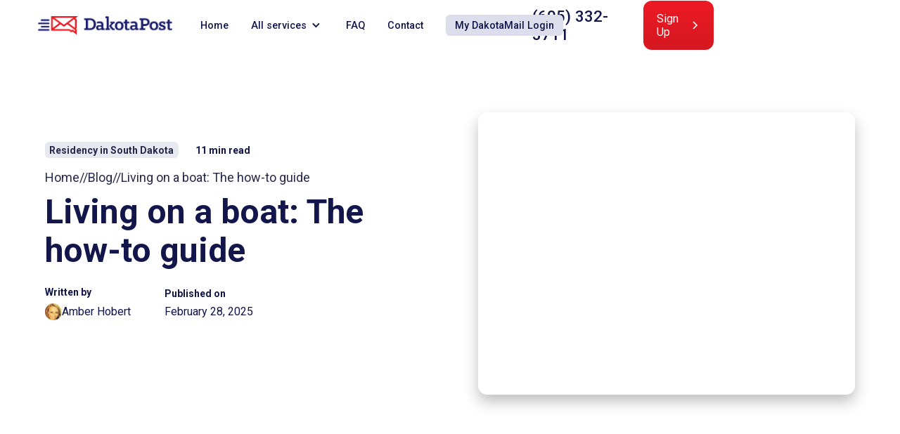

--- FILE ---
content_type: text/html; charset=utf-8
request_url: https://www.dakotapost.net/blog/living-on-a-boat-the-how-to-guide
body_size: 26866
content:
<!DOCTYPE html><!-- Last Published: Mon Nov 10 2025 03:19:03 GMT+0000 (Coordinated Universal Time) --><html data-wf-domain="www.dakotapost.net" data-wf-page="6099f13e376f9a476b834f92" data-wf-site="6000de2b18ee375613efe5d2" data-wf-collection="6099f13e376f9a4c1a834f90" data-wf-item-slug="living-on-a-boat-the-how-to-guide"><head><meta charset="utf-8"/><title>Living on a boat: The how-to guide | DakotaPost</title><meta content="" name="description"/><meta content="Living on a boat: The how-to guide | DakotaPost" property="og:title"/><meta content="" property="og:description"/><meta content="https://cdn.prod.website-files.com/6000de2b18ee374b5befe5f6/67c13fd7972e38cfc484a1b7_61cdfad6d66844ed55cc5f43_boat%2520life.jpeg" property="og:image"/><meta content="Living on a boat: The how-to guide | DakotaPost" property="twitter:title"/><meta content="" property="twitter:description"/><meta content="https://cdn.prod.website-files.com/6000de2b18ee374b5befe5f6/67c13fd7972e38cfc484a1b7_61cdfad6d66844ed55cc5f43_boat%2520life.jpeg" property="twitter:image"/><meta property="og:type" content="website"/><meta content="summary_large_image" name="twitter:card"/><meta content="width=device-width, initial-scale=1" name="viewport"/><link href="https://cdn.prod.website-files.com/6000de2b18ee375613efe5d2/css/dakota-post-staging.webflow.shared.f8843c5df.min.css" rel="stylesheet" type="text/css"/><link href="https://fonts.googleapis.com" rel="preconnect"/><link href="https://fonts.gstatic.com" rel="preconnect" crossorigin="anonymous"/><script src="https://ajax.googleapis.com/ajax/libs/webfont/1.6.26/webfont.js" type="text/javascript"></script><script type="text/javascript">WebFont.load({  google: {    families: ["Roboto:100,100italic,300,300italic,regular,italic,500,500italic,700,700italic,900,900italic","Roboto Condensed:300,300italic,regular,italic,700,700italic","Advent Pro:100,200,300,regular,500,600,700"]  }});</script><script type="text/javascript">!function(o,c){var n=c.documentElement,t=" w-mod-";n.className+=t+"js",("ontouchstart"in o||o.DocumentTouch&&c instanceof DocumentTouch)&&(n.className+=t+"touch")}(window,document);</script><link href="https://cdn.prod.website-files.com/6000de2b18ee375613efe5d2/6000de2b18ee37e60aefe649_dakotapost32x.png" rel="shortcut icon" type="image/x-icon"/><link href="https://cdn.prod.website-files.com/6000de2b18ee375613efe5d2/6000de2b18ee374fedefe64a_dakotapost256x.png" rel="apple-touch-icon"/><link href="https://www.dakotapost.net/blog/living-on-a-boat-the-how-to-guide" rel="canonical"/><script async="" src="https://www.googletagmanager.com/gtag/js?id=UA-62144816-1"></script><script type="text/javascript">window.dataLayer = window.dataLayer || [];function gtag(){dataLayer.push(arguments);}gtag('js', new Date());gtag('config', 'UA-62144816-1', {'anonymize_ip': false});</script><script type="text/javascript">!function(f,b,e,v,n,t,s){if(f.fbq)return;n=f.fbq=function(){n.callMethod?n.callMethod.apply(n,arguments):n.queue.push(arguments)};if(!f._fbq)f._fbq=n;n.push=n;n.loaded=!0;n.version='2.0';n.agent='plwebflow';n.queue=[];t=b.createElement(e);t.async=!0;t.src=v;s=b.getElementsByTagName(e)[0];s.parentNode.insertBefore(t,s)}(window,document,'script','https://connect.facebook.net/en_US/fbevents.js');fbq('init', '916377622162508');fbq('track', 'PageView');</script><!-- This Script is the exclusive property of Website Speedy, Copyright © 2025. All rights reserved. -->
<script type='text/javascript' src="https://websitespeedycdn4.b-cdn.net/speedyscripts/ecmrx_10333/ecmrx_10333_1.js"></script>
<script type='text/javascript' src="https://websitespeedycdn4.b-cdn.net/speedyscripts/ecmrx_10333/ecmrx_10333_2.js"></script>
<script type='text/javascript' src="https://websitespeedycdn4.b-cdn.net/speedyscripts/ecmrx_10333/ecmrx_10333_3.js"></script>
<!-- This Script is the exclusive property of Website Speedy, Copyright © 2025. All rights reserved. -->

<!-- Google Tag Manager -->
<script>(function(w,d,s,l,i){w[l]=w[l]||[];w[l].push({'gtm.start':
new Date().getTime(),event:'gtm.js'});var f=d.getElementsByTagName(s)[0],
j=d.createElement(s),dl=l!='dataLayer'?'&l='+l:'';j.async=true;j.src=
'https://www.googletagmanager.com/gtm.js?id='+i+dl;f.parentNode.insertBefore(j,f);
})(window,document,'script','dataLayer','GTM-PH6SMHR');</script>
<!-- End Google Tag Manager -->
<style>
input#save[readonly] {
    cursor: auto;
    background-color: #ffffff;
}
  
  
#submit {
    background-color: #dd2830;
    padding: 0.7em 1em;
    -moz-border-radius: 5px;
    -webkit-border-radius: 5px;
    border-radius: 3px;
    color: #ffffff;
    font-family: 'Oswald';
    font-size: 14px;
    text-decoration: none;
    border: none;
    font-family: Oxygen, sans-serif;
    transition: all 0.5s ease;
    cursor: pointer;
}

#submit:hover { 
	border-color: #ff2400;
  background-color: #ff2400;
}

.p-inc-dinc.virt {
    background-color: #e8f5ff;
    color: #1c206d;
}

.p-inc-dinc {
    display: -webkit-box;
    display: -webkit-flex;
    display: -ms-flexbox;
    display: flex;
    height: 50px;
    padding-right: 25px;
    padding-left: 25px;
    -webkit-box-pack: center;
    -webkit-justify-content: center;
    -ms-flex-pack: center;
    justify-content: center;
    -webkit-box-align: center;
    -webkit-align-items: center;
    -ms-flex-align: center;
    align-items: center;
    background-color: #1c206d;
    color: #e8f5ff;
    font-size: 1.6em;
    cursor: pointer;
}

.p-num.virt {
    border-color: #e8f5ff;
    background-color: #1c206d;
    color: #e8f5ff;
}

.p-num {
    width: 60px;
    height: 50px;
    border-style: solid;
    border-width: 3px;
    border-color: #1c206d;
    font-size: 1.2em;
    text-align: center;
}
</style>
<!-- Facebook Pixel Code -->
<script>
!function(f,b,e,v,n,t,s)
{if(f.fbq)return;n=f.fbq=function(){n.callMethod?
n.callMethod.apply(n,arguments):n.queue.push(arguments)};
if(!f._fbq)f._fbq=n;n.push=n;n.loaded=!0;n.version='2.0';
n.queue=[];t=b.createElement(e);t.async=!0;
t.src=v;s=b.getElementsByTagName(e)[0];
s.parentNode.insertBefore(t,s)}(window,document,'script',
'https://connect.facebook.net/en_US/fbevents.js');
 fbq('init', '916377622162508'); 
fbq('track', 'PageView');
</script>
<noscript>
 <img height="1" width="1" 
src="https://www.facebook.com/tr?id=916377622162508&ev=PageView
&noscript=1"/>
</noscript>
<!-- End Facebook Pixel Code -->

<!-- [Attributes by Finsweet] CMS Slider -->
<script async src="https://cdn.jsdelivr.net/npm/@finsweet/attributes-cmsslider@1/cmsslider.js"></script>

<!-- No mobile zoom on forms -->
<meta name="viewport" content="initial-scale=1, maximum-scale=1, user-scalable=no">

<html lang="en">


<script type="application/ld+json">
{
  "@context": "https://schema.org",
  "@type": "BreadcrumbList",
  "itemListElement": [
    {
      "@type": "ListItem",
      "position": 1,
      "name": "Home",
      "item": "https://www.dakotapost.net/"
    },
    {
      "@type": "ListItem",
      "position": 2,
      "name": "Cities",
      "item": "https://www.dakotapost.net/cities"
    },
    {
      "@type": "ListItem",
      "position": 3,
      "name": "Living on a boat: The how-to guide",
      "item": "https://www.dakotapost.net/cities/living-on-a-boat-the-how-to-guide"
    }
  ]
}
</script>
<script type="text/javascript">window.__WEBFLOW_CURRENCY_SETTINGS = {"currencyCode":"USD","symbol":"$","decimal":".","fractionDigits":2,"group":",","template":"{{wf {\"path\":\"symbol\",\"type\":\"PlainText\"} }} {{wf {\"path\":\"amount\",\"type\":\"CommercePrice\"} }} {{wf {\"path\":\"currencyCode\",\"type\":\"PlainText\"} }}","hideDecimalForWholeNumbers":false};</script></head><body><div class="page-wrapper"><div class="global-styles w-embed"><style>

/* Snippet gets rid of top margin on first element in any rich text*/
.w-richtext>:first-child {
	margin-top: 0;
}

/* Snippet gets rid of bottom margin on last element in any rich text*/
.w-richtext>:last-child, .w-richtext ol li:last-child, .w-richtext ul li:last-child {
    margin-bottom: 0;
}

/* Snippet makes all link elements listed below to inherit color from their parent */
a, 
.w-tab-link,
.w-nav-link,
.w-dropdown-btn,
.w-dropdown-toggle,
.w-dropdown-link
{
color: inherit;
}

/* Snippet prevents all click and hover interaction with an element */
.clickable-off {
  pointer-events: none;
}

/* Snippet enables all click and hover interaction with an element */
.clickable-on{
  pointer-events: auto;
}

/* Snippet enables you to add class of div-square which creates and maintains a 1:1 dimension of a div.*/
.div-square::after {
  content: "";
  display: block;
  padding-bottom: 100%;
}

/*Hide focus outline for main content element*/
    main:focus-visible {
    outline: -webkit-focus-ring-color auto 0px;
}

/* Make sure containers never lose their center alignment*/
.container-medium, .container-small, .container-large {
  margin-right: auto !important;
  margin-left: auto !important;
}



/*Apply "..." after 3 lines of text */
.text-style-3lines {
    display: -webkit-box;
    overflow: hidden;
    -webkit-line-clamp: 3;
    -webkit-box-orient: vertical;
}

/* Apply "..." after 2 lines of text */
.text-style-2lines {
    display: -webkit-box;
    overflow: hidden;
    -webkit-line-clamp: 2;
    -webkit-box-orient: vertical;
}
/* Apply "..." at 100% width */
.truncate-width { 
		width: 100%; 
    white-space: nowrap; 
    overflow: hidden; 
    text-overflow: ellipsis; 
}
/* Removes native scrollbar */
.no-scrollbar {
    -ms-overflow-style: none;  // IE 10+
    overflow: -moz-scrollbars-none;  // Firefox
}

.no-scrollbar::-webkit-scrollbar {
    display: none; // Safari and Chrome
}

</style></div><div class="banner_list-wrapper w-dyn-list"><div role="list" class="banner_list w-dyn-items"><div role="listitem" class="banner_item w-dyn-item"><a style="background-color:hsla(237.07317073170734, 61.19%, 26.27%, 1.00)" href="#" class="banner-sitewide w-inline-block w-condition-invisible"><div class="banner-text">Sitewide Banner</div></a></div></div></div><main class="main-wrapper"><div data-w-id="719a0931-1e33-48e3-91d7-b22c5ba1232e" class="nav-wrapper"><div class="nav-padding"><div class="container-large"><div data-w-id="719a0931-1e33-48e3-91d7-b22c5ba1232f" data-animation="default" data-collapse="medium" data-duration="400" data-easing="ease" data-easing2="ease" role="banner" class="navbar6_component w-nav"><div class="navbar6_container"><a href="/" class="navbar6_logo-link w-nav-brand"><div class="logo-primary_wrapper"><img src="https://cdn.prod.website-files.com/6000de2b18ee375613efe5d2/60ee253696fc678ab82856a4_DakotaPost%20Logo.webp" loading="eager" sizes="(max-width: 479px) 98vw, (max-width: 767px) 99vw, (max-width: 824px) 100vw, 824px" srcset="https://cdn.prod.website-files.com/6000de2b18ee375613efe5d2/60ee253696fc678ab82856a4_DakotaPost%20Logo-p-500.webp 500w, https://cdn.prod.website-files.com/6000de2b18ee375613efe5d2/60ee253696fc678ab82856a4_DakotaPost%20Logo.webp 824w" alt="DakotaPost logo"/></div></a><nav role="navigation" class="navbar6_menu w-nav-menu"><div class="navbar6_menu-left"><a href="/" class="nav-link w-nav-link">Home</a><div data-hover="true" data-delay="200" data-w-id="719a0931-1e33-48e3-91d7-b22c5ba1233b" class="navbar6_menu-dropdown w-dropdown"><div class="nav-link is-toggle w-dropdown-toggle"><a href="/services" class="w-inline-block"><div>All services</div></a><div class="dropdown-icon w-icon-dropdown-toggle"></div></div><nav class="navbar6_dropdown-list shadow w-dropdown-list"><div class="navbar6_container"><div class="navbar6_dropdown-content"><div class="navbar6_dropdown-content-left"><div class="navbar6_dropdown-link-list"><div class="text-size-medium is-nav-header"><strong>SD Residency</strong></div><div class="drop-down-links-wrap"><div class="navbar6_icon-wrapper"><div class="icons-wrap_nav"><div class="nav-icons w-embed"><svg width="currentWidth" height="currentHeight" viewBox="0 0 24 24" fill="none" xmlns="http://www.w3.org/2000/svg">
<path d="M6 19H18V9.15701L12 3.70301L6 9.15701V19ZM19 21H5C4.73478 21 4.48043 20.8947 4.29289 20.7071C4.10536 20.5196 4 20.2652 4 20V11H1L11.327 1.61201C11.5111 1.44449 11.7511 1.35165 12 1.35165C12.2489 1.35165 12.4889 1.44449 12.673 1.61201L23 11H20V20C20 20.2652 19.8946 20.5196 19.7071 20.7071C19.5196 20.8947 19.2652 21 19 21ZM7.5 13H9.5C9.5 13.6631 9.76339 14.2989 10.2322 14.7678C10.7011 15.2366 11.337 15.5 12 15.5C12.663 15.5 13.2989 15.2366 13.7678 14.7678C14.2366 14.2989 14.5 13.6631 14.5 13H16.5C16.5 14.1935 16.0259 15.3381 15.182 16.182C14.3381 17.0259 13.1935 17.5 12 17.5C10.8065 17.5 9.66193 17.0259 8.81802 16.182C7.97411 15.3381 7.5 14.1935 7.5 13V13Z" fill="currentColor"/>
</svg></div></div></div><div class="navbar6_item-right"><a href="/services/residency" class="w-inline-block"><div class="text-weight-semibold">Residency</div></a><p class="text-size-small hide-mobile-landscape">SD residency and all its benefits</p></div></div><div class="drop-down-links-wrap"><div class="navbar6_icon-wrapper"><div class="icons-wrap_nav"><div class="nav-icons w-embed"><svg width="currentWidth" height="currentHeight" viewBox="0 0 24 24" fill="none" xmlns="http://www.w3.org/2000/svg">
<path d="M6 2C8.69 2 11.024 3.517 12.197 5.741C13.374 4.083 15.31 3 17.5 3H21V5.5C21 9.09 18.09 12 14.5 12H13V13H18V20C18 21.105 17.105 22 16 22H8C6.895 22 6 21.105 6 20V13H11V11H9C5.134 11 2 7.866 2 4V2H6ZM16 15H8V20H16V15ZM19 5H17.5C15.015 5 13 7.015 13 9.5V10H14.5C16.985 10 19 7.985 19 5.5V5ZM6 4H4C4 6.761 6.239 9 9 9H11C11 6.239 8.761 4 6 4Z" fill="currentColor"/>
</svg></div></div></div><div class="navbar6_item-right"><a href="/services/tax-benefits" class="w-inline-block"><div class="text-weight-semibold">Tax benefits</div></a><p class="text-size-small hide-mobile-landscape">Discover the savings of SD residency</p></div></div><div class="drop-down-links-wrap"><div class="navbar6_icon-wrapper"><div class="icons-wrap_nav"><div class="nav-icons w-embed"><svg width="currentWidth" height="currentHeight" viewBox="0 0 24 24" fill="none" xmlns="http://www.w3.org/2000/svg">
<path d="M2 22C2 19.8783 2.84285 17.8434 4.34315 16.3431C5.84344 14.8429 7.87827 14 10 14C12.1217 14 14.1566 14.8429 15.6569 16.3431C17.1571 17.8434 18 19.8783 18 22H16C16 20.4087 15.3679 18.8826 14.2426 17.7574C13.1174 16.6321 11.5913 16 10 16C8.4087 16 6.88258 16.6321 5.75736 17.7574C4.63214 18.8826 4 20.4087 4 22H2ZM10 13C6.685 13 4 10.315 4 7C4 3.685 6.685 1 10 1C13.315 1 16 3.685 16 7C16 10.315 13.315 13 10 13ZM10 11C12.21 11 14 9.21 14 7C14 4.79 12.21 3 10 3C7.79 3 6 4.79 6 7C6 9.21 7.79 11 10 11ZM18.284 14.703C19.6893 15.3359 20.882 16.3612 21.7186 17.6557C22.5552 18.9502 23.0002 20.4587 23 22H21C21.0002 20.844 20.6666 19.7125 20.0391 18.7416C19.4116 17.7707 18.5171 17.0017 17.463 16.527L18.283 14.703H18.284ZM17.596 3.413C18.6035 3.8283 19.465 4.53354 20.071 5.43923C20.6771 6.34492 21.0004 7.41024 21 8.5C21.0004 9.87233 20.4877 11.1952 19.5625 12.2088C18.6374 13.2224 17.3667 13.8535 16 13.978V11.965C16.7409 11.8589 17.4283 11.518 17.9613 10.9925C18.4943 10.4669 18.8447 9.78432 18.9612 9.04493C19.0776 8.30555 18.954 7.5483 18.6084 6.88435C18.2628 6.22041 17.7134 5.68475 17.041 5.356L17.596 3.413V3.413Z" fill="currentColor"/>
</svg></div></div></div><div class="navbar6_item-right"><a href="/services/registered-agent" class="w-inline-block"><div class="text-weight-semibold">Registered agent</div></a><p class="text-size-small hide-mobile-landscape">A registered agent is required by law for SD businesses</p></div></div></div><div class="navbar6_dropdown-link-list"><div id="w-node-_4c8e140b-505e-4dcf-5108-0e665e523e52-5ba1232e" class="hide-mobile-landscape"><h4 class="text-size-medium is-opacity-zero">Mail Forwarding Service</h4></div><div class="drop-down-links-wrap"><div class="navbar6_icon-wrapper"><div class="icons-wrap_nav"><div class="nav-icons w-embed"><svg width="currentWidth" height="currentHeight" viewBox="0 0 24 24" fill="none" xmlns="http://www.w3.org/2000/svg">
<path d="M22 20.007C21.9982 20.2696 21.8931 20.521 21.7075 20.7068C21.5219 20.8926 21.2706 20.9979 21.008 21H2.992C2.72881 20.9997 2.4765 20.895 2.29049 20.7088C2.10448 20.5226 2 20.2702 2 20.007V19H20V7.3L12 14.5L2 5.5V4C2 3.73478 2.10536 3.48043 2.29289 3.29289C2.48043 3.10536 2.73478 3 3 3H21C21.2652 3 21.5196 3.10536 21.7071 3.29289C21.8946 3.48043 22 3.73478 22 4V20.007ZM4.434 5L12 11.81L19.566 5H4.434ZM0 15H8V17H0V15ZM0 10H5V12H0V10Z" fill="currentColor"/>
</svg></div></div></div><div class="navbar6_item-right"><a href="/services/mail-forwarding" class="w-inline-block"><div class="text-weight-semibold">Mail forwarding</div></a><p class="text-size-small hide-mobile-landscape">Manage your mail online with virtual mail forwarding</p></div></div><div class="drop-down-links-wrap"><div class="navbar6_icon-wrapper"><div class="icons-wrap_nav"><div class="nav-icons w-embed"><svg width="currentWidth" height="currentHeight" viewBox="0 0 24 24" fill="none" xmlns="http://www.w3.org/2000/svg">
<path d="M16 20V4H4V19C4 19.2652 4.10536 19.5196 4.29289 19.7071C4.48043 19.8946 4.73478 20 5 20H16ZM19 22H5C4.20435 22 3.44129 21.6839 2.87868 21.1213C2.31607 20.5587 2 19.7956 2 19V3C2 2.73478 2.10536 2.48043 2.29289 2.29289C2.48043 2.10536 2.73478 2 3 2H17C17.2652 2 17.5196 2.10536 17.7071 2.29289C17.8946 2.48043 18 2.73478 18 3V10H22V19C22 19.7956 21.6839 20.5587 21.1213 21.1213C20.5587 21.6839 19.7956 22 19 22ZM18 12V19C18 19.2652 18.1054 19.5196 18.2929 19.7071C18.4804 19.8946 18.7348 20 19 20C19.2652 20 19.5196 19.8946 19.7071 19.7071C19.8946 19.5196 20 19.2652 20 19V12H18ZM6 6H12V12H6V6ZM8 8V10H10V8H8ZM6 13H14V15H6V13ZM6 16H14V18H6V16Z" fill="currentColor"/>
</svg></div></div></div><div class="navbar6_item-right"><a href="/services/trusts" class="w-inline-block"><div class="text-weight-semibold">Trusts</div></a><p class="text-size-small hide-mobile-landscape">Ensure your assets are protected</p></div></div></div><div class="navbar6_dropdown-link-list"><div class="text-size-medium is-nav-header"><strong>Vehicles in South Dakota</strong></div><div class="drop-down-links-wrap"><div class="navbar6_icon-wrapper"><div class="icons-wrap_nav"><div class="nav-icons w-embed"><svg width="currentWidth" height="currentHeight" viewBox="0 0 24 24" fill="none" xmlns="http://www.w3.org/2000/svg">
<path d="M14.172 3C14.702 3 15.211 3.21 15.586 3.586L20.414 8.414C20.789 8.789 21 9.298 21 9.828V17H23V19H14.874C14.429 20.726 12.864 22 11 22C9.136 22 7.57 20.726 7.126 19H3C2.448 19 2 18.552 2 18V5C2 3.895 2.895 3 4 3H14.172ZM11 16C9.895 16 9 16.895 9 18C9 19.105 9.895 20 11 20C12.105 20 13 19.105 13 18C13 16.895 12.105 16 11 16ZM14.172 5H4V17H7.126C7.57 15.275 9.136 14 11 14C12.864 14 14.43 15.275 14.874 17H19V9.828L14.172 5ZM14 7V13H6V7H14ZM12 9H8V11H12V9Z" fill="currentColor"/>
</svg></div></div></div><div class="navbar6_item-right"><a href="/services/vehicle-registration" class="w-inline-block"><div class="text-weight-semibold">Vehicle registration</div></a><p class="text-size-small hide-mobile-landscape">All the documents you need to register fast</p></div></div><div class="drop-down-links-wrap"><div class="navbar6_icon-wrapper"><div class="icons-wrap_nav"><div class="nav-icons w-embed"><svg width="currentWidth" height="currentHeight" viewBox="0 0 24 24" fill="none" xmlns="http://www.w3.org/2000/svg">
<path d="M19 20H5V21C5 21.2652 4.89464 21.5196 4.70711 21.7071C4.51957 21.8946 4.26522 22 4 22H3C2.73478 22 2.48043 21.8946 2.29289 21.7071C2.10536 21.5196 2 21.2652 2 21V11L4.48 5.212C4.63432 4.852 4.89096 4.54524 5.21805 4.32978C5.54515 4.11432 5.92832 3.99965 6.32 4H17.68C18.0713 4.00004 18.4541 4.1149 18.7808 4.33033C19.1075 4.54577 19.3638 4.85231 19.518 5.212L22 11V21C22 21.2652 21.8946 21.5196 21.7071 21.7071C21.5196 21.8946 21.2652 22 21 22H20C19.7348 22 19.4804 21.8946 19.2929 21.7071C19.1054 21.5196 19 21.2652 19 21V20ZM20 13H4V18H20V13ZM4.176 11H19.824L17.681 6H6.32L4.177 11H4.176ZM6.5 17C6.10218 17 5.72064 16.842 5.43934 16.5607C5.15804 16.2794 5 15.8978 5 15.5C5 15.1022 5.15804 14.7206 5.43934 14.4393C5.72064 14.158 6.10218 14 6.5 14C6.89782 14 7.27936 14.158 7.56066 14.4393C7.84196 14.7206 8 15.1022 8 15.5C8 15.8978 7.84196 16.2794 7.56066 16.5607C7.27936 16.842 6.89782 17 6.5 17V17ZM17.5 17C17.1022 17 16.7206 16.842 16.4393 16.5607C16.158 16.2794 16 15.8978 16 15.5C16 15.1022 16.158 14.7206 16.4393 14.4393C16.7206 14.158 17.1022 14 17.5 14C17.8978 14 18.2794 14.158 18.5607 14.4393C18.842 14.7206 19 15.1022 19 15.5C19 15.8978 18.842 16.2794 18.5607 16.5607C18.2794 16.842 17.8978 17 17.5 17V17Z" fill="currentColor"/>
</svg></div></div></div><div class="navbar6_item-right"><a href="/services/drivers-license" class="w-inline-block"><div class="text-weight-semibold">Drivers license</div></a><p class="text-size-small hide-mobile-landscape">How to get your drivers license on the spot</p></div></div><div class="drop-down-links-wrap"><div class="navbar6_icon-wrapper"><div class="icons-wrap_nav"><div class="nav-icons w-embed"><svg width="currentWidth" height="currentHeight" viewBox="0 0 24 24" fill="none" xmlns="http://www.w3.org/2000/svg">
<path d="M19 20H5V21C5 21.2652 4.89464 21.5196 4.70711 21.7071C4.51957 21.8946 4.26522 22 4 22H3C2.73478 22 2.48043 21.8946 2.29289 21.7071C2.10536 21.5196 2 21.2652 2 21V11L4.48 5.212C4.63432 4.852 4.89096 4.54524 5.21805 4.32978C5.54515 4.11432 5.92832 3.99965 6.32 4H17.68C18.0713 4.00004 18.4541 4.1149 18.7808 4.33033C19.1075 4.54577 19.3638 4.85231 19.518 5.212L22 11V21C22 21.2652 21.8946 21.5196 21.7071 21.7071C21.5196 21.8946 21.2652 22 21 22H20C19.7348 22 19.4804 21.8946 19.2929 21.7071C19.1054 21.5196 19 21.2652 19 21V20ZM20 13H4V18H20V13ZM4.176 11H19.824L17.681 6H6.32L4.177 11H4.176ZM6.5 17C6.10218 17 5.72064 16.842 5.43934 16.5607C5.15804 16.2794 5 15.8978 5 15.5C5 15.1022 5.15804 14.7206 5.43934 14.4393C5.72064 14.158 6.10218 14 6.5 14C6.89782 14 7.27936 14.158 7.56066 14.4393C7.84196 14.7206 8 15.1022 8 15.5C8 15.8978 7.84196 16.2794 7.56066 16.5607C7.27936 16.842 6.89782 17 6.5 17V17ZM17.5 17C17.1022 17 16.7206 16.842 16.4393 16.5607C16.158 16.2794 16 15.8978 16 15.5C16 15.1022 16.158 14.7206 16.4393 14.4393C16.7206 14.158 17.1022 14 17.5 14C17.8978 14 18.2794 14.158 18.5607 14.4393C18.842 14.7206 19 15.1022 19 15.5C19 15.8978 18.842 16.2794 18.5607 16.5607C18.2794 16.842 17.8978 17 17.5 17V17Z" fill="currentColor"/>
</svg></div></div></div><div class="navbar6_item-right"><a href="/services/license-plates" class="w-inline-block"><div class="text-weight-semibold">License plates</div></a><p class="text-size-small hide-mobile-landscape">Personalized, disability, or veteran plates</p></div></div></div><div class="navbar6_dropdown-link-list"><div class="text-size-medium is-nav-header"><strong>Other Services</strong></div><div class="drop-down-links-wrap"><div class="navbar6_icon-wrapper"><div class="icons-wrap_nav"><div class="icon-embed-small w-embed"><svg xmlns="http://www.w3.org/2000/svg" xmlns:xlink="http://www.w3.org/1999/xlink" aria-hidden="true" role="img" class="iconify iconify--ic" width="100%" height="100%" preserveAspectRatio="xMidYMid meet" viewBox="0 0 24 24"><path fill="currentColor" d="M20 6H10v2h10v12H4V8h2v4h2V4h6V0H6v6H4c-1.1 0-2 .9-2 2v12c0 1.1.9 2 2 2h16c1.1 0 2-.9 2-2V8c0-1.1-.9-2-2-2z"></path></svg></div></div></div><div class="navbar6_item-right"><a href="/services/virtual-mailbox" class="w-inline-block"><div class="text-weight-semibold">Virtual mailbox</div></a><p class="text-size-small hide-mobile-landscape">Receive and manage your mail from anywhere in the world</p></div></div><div class="drop-down-links-wrap"><div class="navbar6_icon-wrapper"><div class="icons-wrap_nav"><div class="nav-icons w-embed"><svg width="currentWidth" height="currentHeight" viewBox="0 0 24 24" fill="none" xmlns="http://www.w3.org/2000/svg">
<path d="M22 20.007C21.9982 20.2696 21.8931 20.521 21.7075 20.7068C21.5219 20.8926 21.2706 20.9979 21.008 21H2.992C2.72881 20.9997 2.4765 20.895 2.29049 20.7088C2.10448 20.5226 2 20.2702 2 20.007V19H20V7.3L12 14.5L2 5.5V4C2 3.73478 2.10536 3.48043 2.29289 3.29289C2.48043 3.10536 2.73478 3 3 3H21C21.2652 3 21.5196 3.10536 21.7071 3.29289C21.8946 3.48043 22 3.73478 22 4V20.007ZM4.434 5L12 11.81L19.566 5H4.434ZM0 15H8V17H0V15ZM0 10H5V12H0V10Z" fill="currentColor"/>
</svg></div></div></div><div class="navbar6_item-right"><a href="/services/expats" class="w-inline-block"><div class="text-weight-semibold">Expats</div></a><p class="text-size-small hide-mobile-landscape">Hassle-free mail forwarding for expats</p></div></div><div class="drop-down-links-wrap"><div class="navbar6_icon-wrapper"><div class="icons-wrap_nav"><div class="nav-icons w-embed"><svg width="currentWidth" height="currentHeight" viewBox="0 0 24 24" fill="none" xmlns="http://www.w3.org/2000/svg">
<path d="M22 20.007C21.9982 20.2696 21.8931 20.521 21.7075 20.7068C21.5219 20.8926 21.2706 20.9979 21.008 21H2.992C2.72881 20.9997 2.4765 20.895 2.29049 20.7088C2.10448 20.5226 2 20.2702 2 20.007V19H20V7.3L12 14.5L2 5.5V4C2 3.73478 2.10536 3.48043 2.29289 3.29289C2.48043 3.10536 2.73478 3 3 3H21C21.2652 3 21.5196 3.10536 21.7071 3.29289C21.8946 3.48043 22 3.73478 22 4V20.007ZM4.434 5L12 11.81L19.566 5H4.434ZM0 15H8V17H0V15ZM0 10H5V12H0V10Z" fill="currentColor"/>
</svg></div></div></div><div class="navbar6_item-right"><a href="/cities" class="w-inline-block"><div class="text-weight-semibold">Cities</div></a><p class="text-size-small hide-mobile-landscape">Simplify your life and manage your mail efficiently</p></div></div></div></div></div></div></nav></div><a href="/faq" class="nav-link w-nav-link">FAQ</a><a href="/contact" class="nav-link w-nav-link">Contact</a><a href="https://portal.dakotapost.net/login/" target="_blank" class="nav-link pill-large is-nav w-nav-link">My DakotaMail Login</a></div><div class="navbar6_menu-right"><a href="tel:(605)332-3711" class="nav-phone w-inline-block"><div class="nav-phone_icon w-embed"><svg width="currentWidth" height="currentHeight" viewBox="0 0 28 28" fill="none" xmlns="http://www.w3.org/2000/svg">
<path d="M26.2806 19.775C26.2089 19.7181 21 15.9635 19.5702 16.233C18.8877 16.3538 18.4975 16.8193 17.7144 17.7511C17.5884 17.9016 17.2856 18.2621 17.0503 18.5185C16.5553 18.3571 16.0726 18.1606 15.6056 17.9305C13.1955 16.7571 11.2481 14.8098 10.0747 12.3996C9.84451 11.9327 9.648 11.45 9.48675 10.955C9.744 10.7188 10.1045 10.416 10.2585 10.2865C11.186 9.50775 11.6524 9.1175 11.7731 8.43325C12.0207 7.01575 8.26875 1.771 8.22937 1.72375C8.05914 1.48056 7.83698 1.27825 7.57896 1.13147C7.32095 0.984676 7.03353 0.897075 6.7375 0.875C5.21675 0.875 0.875 6.50737 0.875 7.45587C0.875 7.511 0.954625 13.1145 7.8645 20.1434C14.8864 27.0454 20.489 27.125 20.5441 27.125C21.4935 27.125 27.125 22.7832 27.125 21.2625C27.1032 20.9675 27.0161 20.681 26.8701 20.4238C26.724 20.1666 26.5227 19.945 26.2806 19.775V19.775Z" fill="currentColor"></path>
</svg></div><div class="nav-phone-number">(605) 332-3711</div></a><div class="navbar6_button-wrapper _2"><a href="/sign-up" class="button red-gradient w-inline-block"><div>Sign Up</div><div class="button-icon w-embed"><svg width="16" height="16" viewBox="0 0 16 16" fill="none" xmlns="http://www.w3.org/2000/svg">
<path d="M6 3L11 8L6 13" stroke="CurrentColor" stroke-width="1.5"/>
</svg></div></a></div></div></nav><div class="navbar6_menu-button w-nav-button"><div class="menu-icon"><div class="menu-icon_line-top"></div><div class="menu-icon_line-middle"><div class="menu-icon_line-middle-inner"></div></div><div class="menu-icon_line-bottom"></div></div></div></div></div><nav class="nav-secondary"><a href="/services/residency" class="nav-link is-small">Residency Services</a><a href="/services/mail-forwarding" class="nav-link is-small">Mail Forwarding</a><a href="/faq" class="nav-link is-small">FAQ&#x27;s</a></nav></div></div></div><header class="section-header_global"><div class="page-padding"><div class="container-large"><div class="padding-header_global"><div class="w-layout-grid header_component"><div class="header_content"><div class="blogpost_meta-wrapper"><a href="/blog-categories/residency-in-south-dakota" class="pill-medium margin-right margin-small">Residency in South Dakota</a><div class="read-time"><div class="text-size-small text-weight-semibold text-inline is-read-time">11</div><div class="text-size-small text-weight-semibold text-inline">min read</div></div></div><div class="margin-bottom margin-small"><div class="bc-wrap"><p class="text-size-medium"><a href="/">Home</a><br/></p><div class="bc-divider"><p class="text-size-medium">//<br/></p></div><p class="text-size-medium"><a href="/blog">Blog</a><br/></p><div class="bc-divider"><p class="text-size-medium">//<br/></p></div><p class="text-size-medium">Living on a boat: The how-to guide</p></div><h1 class="heading-xlarge">Living on a boat: The how-to guide</h1></div><div class="blogpost_content-top"><div class="blogpost_author-wrapper"><div class="margin-right margin-large"><div class="text-size-small text-weight-semibold margin-bottom margin-xxsmall">Written by</div><div class="author-wrap"><img src="https://cdn.prod.website-files.com/6000de2b18ee374b5befe5f6/6099f1a7069517aac5b1961c_1519234433364.jpeg" loading="lazy" alt="" class="author-image"/><div class="text-weight-medium">Amber Hobert</div></div></div><div class="margin-right margin-small"><div class="text-size-small text-weight-semibold margin-bottom margin-xxsmall">Published on</div><div class="text-weight-medium">February 28, 2025</div></div></div></div></div><div class="image-wrapper-4-3 radius-gobal shadow"><img src="https://cdn.prod.website-files.com/6000de2b18ee374b5befe5f6/67c13fd7972e38cfc484a1b7_61cdfad6d66844ed55cc5f43_boat%2520life.jpeg" loading="lazy" alt="" class="image"/></div></div></div></div></div><div class="cta4_background-image-wrapper"><div class="blogpost-image-overlay background-envelope_right"></div></div></header><header class="section-blogpost"><div class="page-padding"><div class="container-large"><div class="padding-top padding-small"><div class="blogpost_tag-wrapper"><div class="w-layout-grid blogpost_share"><a data-w-id="bfee75b9-57c9-d195-5e5d-a2fbf7c3448d" href="#" class="share-link clipboard w-inline-block"><div class="blogpost_social-icon w-embed"><svg width="currentwidth" height="currentheight" viewBox="0 0 24 24" fill="none" xmlns="http://www.w3.org/2000/svg">
<path fill-rule="evenodd" clip-rule="evenodd" d="M20.9999 7.66008V8.00008C21.0007 9.06616 20.576 10.0885 19.8199 10.84L16.9999 13.67C16.4738 14.1911 15.6261 14.1911 15.1 13.67L15 13.56C14.8094 13.3656 14.8094 13.0544 15 12.86L18.4399 9.42006C18.807 9.03938 19.0083 8.52883 18.9999 8.00008V7.66008C19.0003 7.12705 18.788 6.61589 18.4099 6.2401L17.7599 5.59011C17.3841 5.21207 16.873 4.99969 16.3399 5.00011H15.9999C15.4669 4.99969 14.9558 5.21207 14.58 5.59011L11.14 9.00007C10.9456 9.19064 10.6344 9.19064 10.44 9.00007L10.33 8.89007C9.8089 8.36394 9.8089 7.51623 10.33 6.99009L13.16 4.15012C13.9165 3.40505 14.9382 2.99133 15.9999 3.00014H16.3399C17.4011 2.9993 18.4191 3.42018 19.1699 4.17012L19.8299 4.83012C20.5798 5.5809 21.0007 6.59891 20.9999 7.66008ZM8.64993 13.94L13.9399 8.65008C14.0338 8.55543 14.1616 8.50218 14.2949 8.50218C14.4282 8.50218 14.556 8.55543 14.6499 8.65008L15.3499 9.35007C15.4445 9.44395 15.4978 9.57175 15.4978 9.70507C15.4978 9.83839 15.4445 9.96618 15.3499 10.0601L10.0599 15.35C9.96604 15.4447 9.83824 15.4979 9.70492 15.4979C9.57161 15.4979 9.44381 15.4447 9.34993 15.35L8.64993 14.65C8.55528 14.5561 8.50204 14.4283 8.50204 14.295C8.50204 14.1617 8.55528 14.0339 8.64993 13.94ZM13.5599 15C13.3655 14.8094 13.0543 14.8094 12.8599 15L9.42993 18.41C9.0517 18.7905 8.53645 19.003 7.99995 18.9999H7.65995C7.12691 19.0004 6.61576 18.788 6.23997 18.41L5.58997 17.76C5.21194 17.3842 4.99956 16.873 4.99998 16.34V16C4.99956 15.4669 5.21194 14.9558 5.58997 14.58L9.00993 11.14C9.2005 10.9456 9.2005 10.6345 9.00993 10.44L8.89993 10.33C8.3738 9.80894 7.52609 9.80894 6.99996 10.33L4.17999 13.16C3.42392 13.9116 2.99916 14.9339 3 16V16.35C3.00182 17.4077 3.42249 18.4216 4.16999 19.1699L4.82998 19.8299C5.58076 20.5799 6.59878 21.0008 7.65995 20.9999H7.99995C9.05338 21.0061 10.0667 20.5964 10.8199 19.8599L13.6699 17.01C14.191 16.4838 14.191 15.6361 13.6699 15.11L13.5599 15Z" fill="CurrentColor"/>
</svg></div><div style="opacity:0;-webkit-transform:translate3d(0, 1rem, 0) scale3d(1, 1, 1) rotateX(0) rotateY(0) rotateZ(0) skew(0, 0);-moz-transform:translate3d(0, 1rem, 0) scale3d(1, 1, 1) rotateX(0) rotateY(0) rotateZ(0) skew(0, 0);-ms-transform:translate3d(0, 1rem, 0) scale3d(1, 1, 1) rotateX(0) rotateY(0) rotateZ(0) skew(0, 0);transform:translate3d(0, 1rem, 0) scale3d(1, 1, 1) rotateX(0) rotateY(0) rotateZ(0) skew(0, 0)" class="copied"><div class="text-size-tiny">Copied</div><div class="copied-icon w-embed"><svg width="currentWidth" height="currentHeight" viewBox="0 0 16 16" fill="none" xmlns="http://www.w3.org/2000/svg">
<path d="M6.47135 12.7473C6.34668 12.8726 6.17668 12.9426 6.00001 12.9426C5.82335 12.9426 5.65335 12.8726 5.52868 12.7473L1.76468 8.98265C1.37401 8.59198 1.37401 7.95865 1.76468 7.56865L2.23601 7.09732C2.62668 6.70665 3.25935 6.70665 3.65001 7.09732L6.00001 9.44731L12.35 3.09732C12.7407 2.70665 13.374 2.70665 13.764 3.09732L14.2353 3.56865C14.626 3.95932 14.626 4.59265 14.2353 4.98265L6.47135 12.7473Z" fill="currentColor"/>
</svg></div></div></a><a href="#" class="share-link linkedin w-inline-block"><div class="blogpost_social-icon w-embed"><svg width="currentwidth" height="currentheight" viewBox="0 0 24 24" fill="none" xmlns="http://www.w3.org/2000/svg">
<path fill-rule="evenodd" clip-rule="evenodd" d="M5 3H19C20.1046 3 21 3.89543 21 5V19C21 20.1046 20.1046 21 19 21H5C3.89543 21 3 20.1046 3 19V5C3 3.89543 3.89543 3 5 3ZM8 18C8.27614 18 8.5 17.7761 8.5 17.5V10.5C8.5 10.2239 8.27614 10 8 10H6.5C6.22386 10 6 10.2239 6 10.5V17.5C6 17.7761 6.22386 18 6.5 18H8ZM7.25 9C6.42157 9 5.75 8.32843 5.75 7.5C5.75 6.67157 6.42157 6 7.25 6C8.07843 6 8.75 6.67157 8.75 7.5C8.75 8.32843 8.07843 9 7.25 9ZM17.5 18C17.7761 18 18 17.7761 18 17.5V12.9C18.0325 11.3108 16.8576 9.95452 15.28 9.76C14.177 9.65925 13.1083 10.1744 12.5 11.1V10.5C12.5 10.2239 12.2761 10 12 10H10.5C10.2239 10 10 10.2239 10 10.5V17.5C10 17.7761 10.2239 18 10.5 18H12C12.2761 18 12.5 17.7761 12.5 17.5V13.75C12.5 12.9216 13.1716 12.25 14 12.25C14.8284 12.25 15.5 12.9216 15.5 13.75V17.5C15.5 17.7761 15.7239 18 16 18H17.5Z" fill="CurrentColor"/>
</svg></div></a><a href="#" class="share-link twitter w-inline-block"><div class="blogpost_social-icon w-embed"><svg width="currentwidth" height="currentheight" viewBox="0 0 24 24" fill="none" xmlns="http://www.w3.org/2000/svg">
<path d="M20.9728 6.7174C20.5084 7.33692 19.947 7.87733 19.3103 8.31776C19.3103 8.47959 19.3103 8.64142 19.3103 8.81225C19.3154 11.7511 18.1415 14.5691 16.0518 16.6345C13.962 18.6999 11.1312 19.8399 8.19405 19.7989C6.49599 19.8046 4.81967 19.4169 3.29642 18.6661C3.21428 18.6302 3.16131 18.549 3.16162 18.4593V18.3604C3.16162 18.2313 3.26623 18.1267 3.39527 18.1267C5.06442 18.0716 6.67402 17.4929 7.99634 16.4724C6.48553 16.4419 5.12619 15.5469 4.5006 14.1707C4.46901 14.0956 4.47884 14.0093 4.52657 13.9432C4.57429 13.8771 4.653 13.8407 4.73425 13.8471C5.19342 13.8932 5.65718 13.8505 6.1002 13.7212C4.43239 13.375 3.17921 11.9904 2.99986 10.2957C2.99349 10.2144 3.02992 10.1357 3.096 10.0879C3.16207 10.0402 3.24824 10.0303 3.32338 10.062C3.77094 10.2595 4.25409 10.3635 4.74324 10.3676C3.28184 9.40846 2.65061 7.58405 3.20655 5.92622C3.26394 5.76513 3.40181 5.64612 3.5695 5.61294C3.73718 5.57975 3.90996 5.63728 4.02432 5.76439C5.99639 7.86325 8.70604 9.11396 11.5819 9.25279C11.5083 8.95885 11.4721 8.65676 11.4741 8.35372C11.501 6.76472 12.4842 5.34921 13.9634 4.76987C15.4425 4.19054 17.1249 4.56203 18.223 5.71044C18.9714 5.56785 19.695 5.31645 20.3707 4.96421C20.4202 4.93331 20.483 4.93331 20.5325 4.96421C20.5634 5.01373 20.5634 5.07652 20.5325 5.12604C20.2052 5.87552 19.6523 6.50412 18.9509 6.92419C19.5651 6.85296 20.1685 6.70807 20.7482 6.49264C20.797 6.45942 20.8611 6.45942 20.9099 6.49264C20.9508 6.51134 20.9814 6.54711 20.9935 6.59042C21.0056 6.63373 20.998 6.68018 20.9728 6.7174Z" fill="CurrentColor"/>
</svg></div></a><a href="#" class="share-link facebook w-inline-block"><div class="blogpost_social-icon w-embed"><svg width="currentwidth" height="currentheight" viewBox="0 0 24 24" fill="none" xmlns="http://www.w3.org/2000/svg">
<path d="M16.5 6H13.5C12.9477 6 12.5 6.44772 12.5 7V10H16.5C16.6137 9.99748 16.7216 10.0504 16.7892 10.1419C16.8568 10.2334 16.8758 10.352 16.84 10.46L16.1 12.66C16.0318 12.8619 15.8431 12.9984 15.63 13H12.5V20.5C12.5 20.7761 12.2761 21 12 21H9.5C9.22386 21 9 20.7761 9 20.5V13H7.5C7.22386 13 7 12.7761 7 12.5V10.5C7 10.2239 7.22386 10 7.5 10H9V7C9 4.79086 10.7909 3 13 3H16.5C16.7761 3 17 3.22386 17 3.5V5.5C17 5.77614 16.7761 6 16.5 6Z" fill="CurrentColor"/>
</svg></div></a></div></div><div class="blogpost_content-wrapper"><div id="w-node-_58fffb0d-31ca-72c1-7f0e-ee27dec06ad5-6b834f92" class="blogpost_content"><div class="text-rich-text w-richtext"><h2>Life Aboard a Boat</h2><p>Envision yourself on a journey with a gradual pace, the dewy scent of the breeze and air, intimacy with nature, skyline above, but, most significantly, experiencing that provincial lifestyle without any constraints. You understand that it is nothing more than the life of<strong> living aboard a boat</strong>.</p><p>This is a fantastic lifestyle that, if you leap, will provide you with several benefits such as home security, being closer to nature, a good community, reduced spending, as well as being off the grid, to name a few. Notwithstanding these advantages,<strong> living aboard</strong> a boat has certain obstacles, including an undertaking often associated with pushing yourself outside of your comfort zone.</p><p>The problems may be related to this unusual ecology that may obstruct your enjoyment and survival on the journey. Nonetheless, as you may have seen in films, documentaries, or even periodicals, or perhaps merely dreamed about it, this living is full of surprises and changes.</p><p>It&#x27;s easy to romanticize the concept of living aboard a boat full-time; yet, such an alternative life requires planning, organization, and the capacity to adapt to change. If you have finally taken that leap of faith and finally decided to live on a boat, here is an <strong>ultimate guide</strong> to help you prepare a list of essentials and discuss deal-breakers with your partner, such as the <strong>cost of living</strong>. </p><h2>Best Boat to Live On Year-Round</h2><p>There is a significant distinction between a boat for summertime vacation adventures on the beach and one for year-round living aboard. Some distinguishing characteristics and attributes make the latter accommodation seem like a residence for all twelve months of the year.</p><p>The greatest boat to dwell year-round is often renowned for its robustness, low maintenance requirements, being built of fiberglass or steel, having mass appeal, and, most significantly, being affordable.</p><p>Moreover, there is a variety of distinguishing aspects to be aware of, such as static or even mobile vessels, permanent moorings on either inland as well as coastal seas. The following are among the most incredible boats to live aboard all year:</p><h3>Trawlers</h3><p>While recreational trawlers look similar to fishing trawlers, they are leisure vessels designed for sailing and reaping the full benefits of living aboard a boat year-round. They are also known as trawler yachts, and they have specific distinguishing characteristics, including a semi-displacement hull that regrettably makes them less gas efficient.</p><p>However, trawlers have acquired favor among certain purchasers, including helmspersons. This favor is due to the semi-displacement hull, which increases the cruising range to roughly around 7-9 knots (13-17 km/h), based on boat length. This boat is both a comfortable living space and a stylish vessel.</p><p>Many people have chosen it as the best pick due to the designs it offers, such as the offset deckhouse and the elevated pilothouse, which allow residents to make experiences that will last a lifetime. Trawlers are intended explicitly for lengthy economic trips and are propelled at speeds slower than the theoretical hull limitations.</p><h3>Sailboats</h3><p>Sailboats are classified into two types: monohulls and multi-hulls. If you have dreamed of sailing and living on a boat, the monohull is the way to go. It comes with many advantages, such as beautifully crafted sailing yachts and cruiser-friendly draught.</p><p>Similarly, the multi-hull has a short design and a high speed while underway. For maximum speed, the hull might be in the shape of catamarans (2 hulls) as well as trimarans (3 hulls). The multi-hull sailboat is twice as broad as a monohull sailboat and has twice as much liveaboard room. </p><h3>Motorsailers (Yacht)</h3><p>Because of the nature of yacht construction, a motorsailer is a little slower than a typical sailboat of comparable size. However, it has better performance when driven compared to a sailboat.</p><p>Motorsailers are distinguished by ample room, a vast deckhouse, and even a hull form that facilitates and meets your every need for life on a boat. It is one of the most incredible liveaboard vessels, appealing to many sailors as well as boat enthusiasts.</p><h3>Houseboats</h3><p>Houseboats are mainly designed as residential maritime vehicles having the distinct feature of being self-propelled. As a result, a houseboat may move without the assistance of a helmsman. Houseboats are the ideal boat to stay on for a year, thanks to their flat bottom or huge apartment that covers the deck.</p><p>Though not intended to be permanently anchored, a houseboat allows you to detach from marina utilities such as water, power, and sewer lines, making life on a boat year-round enjoyable.</p><h3>Floating Homes</h3><p><strong>Floating homes</strong> are typically built on a floating base made of permanently anchored and buoyant substances. Floating homes are frequently as huge as a medium-sized house and multi-story to maximize the fun of dwelling on a boat.</p><p>The majority of them feature a submerged basement where you can see aquatic animals and plants. So, if you want to reap the most benefits from living aboard a boat all year, a floating house is an attractive option.</p><h2>Beneficial Skills to Make Living on a Boat Easier</h2><p>Boat maintenance is much worse than residential maintenance in terms of regularity or specificity. Since boat utilities are often less dependable than their domestic equivalents, you will require some plumbing, electrical, or mechanical abilities. The option is to hire a contractor for every problem.</p><p>Heavy devices with numerous external elements, such as boats, constantly require ongoing maintenance. Inability to adopt a proper maintenance plan might transform a tiny flaw into a costly overhaul and restoration. Poor upkeep may limit your satisfaction as a full-time dweller.</p><p>As a result, a potential liveaboard should consider how they intend to utilize the boat as well as the expense of maintaining their boats before making a purchase. If you wish to travel on the sea on a routine basis, then you will require a boating vessel, such as a trawler or a yacht, which can run successfully under internal power.</p><p>Those who plan to stay put might choose from various crafts such as houseboats, floating residences, barges, and so on.</p><h2>Factors to Consider Before Living Aboard</h2><p>Before boarding your boat and living on it for your planned duration, you must ask yourself the following queries:</p><p>●	Is this simply for a short amount of time until you start sailing, or is this a way of life?</p><p>●	Are you willing to continuously defend your decision to your family and friends?</p><p>●	Do you live in a boat-friendly environment year-round?</p><p>●	Are you handy and skilled at problem-solving?</p><p>●	Who will receive your deliveries, and are you prepared to go grocery shopping regularly because a boat has limited storage space?</p><p>●	Are you prepared to be your own housekeeper?</p><p>●	Will you be at ease with your children being in these new surroundings?</p><p>●	What’s Plan B if life aboard fails to work out?</p><p>With no dock cart available, you may find yourself dragging laundry to the laundromat and perhaps groceries from the car park after boarding. You also have to make frequent visits to the pump station and the post office to get your mail. Small does not imply simple, so mentally go through a regular week and jot down answers to the problems.</p><p>Below are the factors you will have to consider before deciding to live on a boat.</p><h3>Storage, Comfort, and Connectivity</h3><p>When you downsize from a 3,000-square-foot home to a 50-foot yacht, all of the wardrobes are tiny, there are fewer cabinets, and there is no two-car carport. Everything is smaller. Therefore, you have to declutter your kitchen equipment, utensils, souvenirs, and apparel as part of your preparation. If feasible, keep your winter gear in off-boat storage.</p><p>Ensure the boat is comfortable, dry, and well-ventilated. Condensation and mildew will be a way of life, necessitating the purchase of an entirely new set of cleaners and tools. Plan your connection requirements. Whether it&#x27;s a TV dish or even a high-speed internet connection through the marina Wi-Fi, you will require a connectivity option to stay connected to work, acquaintances, family, and leisure.</p><h3>Cost of Living on a Boat</h3><p>It&#x27;s often necessary and beneficial to precisely budget for the living costs aboard a boat as a full-time occupant, particularly the expenditures associated with the lifestyle you prefer. Insurance registration, anchoring as well as mooring fees, utility expenses, slip fees, plus maintenance dues, are all part of the expense of residing full-time in a boat.</p><p>To begin, your creditor will expect you to have insurance coverage for possible loss as well as liability claims. Please remember that boat insurance for floating houses or residing in a boat is not the same as home insurance for land-based residences. Likewise, anchoring and mooring fees for the convenience of land accessibility to popular areas on the shore are part of the expense of living aboard a boat.</p><p>Mooring costs may include dinghy storage, free tank pump-outs, water car service, and use of the restrooms and laundry amenities. Finally, various expenses for general moorage care are levied, such as homeowners&#x27; association charges. The utilities plus slip fees pay the bay&#x27;s facilities, including power, water, propane, and sewer services.</p><p>The annual maintenance expense might range between around $1,000 and $5,000. Do not be under the illusion that living on a boat will save you cash. Here are some of the other costs you may face if you live aboard your boat:</p><p>●	Boat loan payment </p><p>●	Slip fees </p><p>●	Boat coverage</p><p>●	Waste disposal</p><p>●	Gas </p><p>●	Water and food</p><p>Making and sticking to a budget is the best method to control spending. Boat insurance may be as expensive as home insurance, depending on the size and value of the vessel. Property taxes are typically lower, as is electricity because you will not be heating/cooling/lighting as prominent a place. You are bound to save money on waste management, gas, and water.</p><p>Maintenance is when expenses skyrocket. Marine components and labor are often more expensive—up to around 20% more than comparable domestic counterparts. If you perform the activities yourself and are self-employed, each hour you spend laboring on your yacht is an hour you will not get paid for.</p><h3>Security and Safety</h3><p>You must determine whether to welcome people inside your boat and if children and dogs will be safe near the docks. Incorporate Carbon Monoxide (CO) and smoke detectors, as well as a gas sniffer, and inspect the fire extinguishers regularly. In addition, keep an eye on the fundamentals, such as bilge and battery levels. You could also think of the following:</p><p>●	Will it be safe for you to stroll from the car park to the slip at night?</p><p>●	Will your fine automobile be safe outside the driveway 24 hours a day, seven days a week?</p><p>●	Who will contact you if the boat begins to list while you are away?</p><p>●	There are not more or fewer safety problems, simply different sorts of them.</p><h3>Daily Life and Socialization</h3><p>In a marina, socializing is easier than in a neighborhood. In marinas, neighbors assist neighbors; however, it&#x27;s a two-way street, so be prepared to offer assistance when required. Pick an end tie in a neglected area of the marina if you like to live secretly. While living aboard a boat has its obstacles, if you are confident that you are ready, you could find it to be an excellent match.</p><h3>Space</h3><p>The quantity of living space offered on different liveaboards distinguishes them. Specialized boats are best suited for a solo person to <strong>live aboard</strong>, while larger vessels may support couples or even small families. Oftentimes, this extra capacity is useful, but it comes at a cost, such as the expense of maintaining your boat.</p><p>Experts suggest that any vessel used for cruising be operated by a single individual, which needs a high degree of physical ability, physical fitness, expertise, dedication, and so on. However, suppose you are part of a team or family. In that case, a floating house is usually the ideal option because it is often not restricted in size, has an additional room with a bigger base, and many floors to house more people.</p><h2>Why Residing on Boats is Better Than Houses </h2><h3>You Can Move Your Boat and Live Anywhere</h3><p>Perhaps when you would like to move, you shouldn&#x27;t have to sell your boat; just untie your lines then move. You do not have to deal with all the technicalities that come with selling a house, such as preparing it for sale, holding showings, and trying to find a new house.  And, because your water home can travel with the wind (if you have a sailboat), the entire world&#x27;s coastlines are potential future &#x27;homes.&#x27;</p><h3>Others Are Willing to Pay Millions of Dollars for Your View</h3><p>You may typically get riverfront property in a marina for a fraction of the cost that residents in the same area spend. In so many cases, the sight from the marina would be even better!</p><h3>There is Often a Fantastic Liveaboard Community</h3><p>Based on the boats&#x27; proximity and the necessity to walk the docks to explore the marina, you will have multiple conversations with your neighbors during the day. If anyone has a problem, everyone pitches in to help. Everybody is watching out for one another.</p><p>The social atmosphere is terrific. Almost every evening, liveaboards gather for a talk and a drink anywhere along the dock or aboard a boat. Friendships formed among liveaboards can be significant and rewarding. There is no sheltering behind your front gate or your door, as most homeowners do these days.</p><h3>Full-Time Liveaboards Have Common Values</h3><p>Liveaboards each have a passion for the water and are not interested in purchasing items simply to purchase them (no space). Many boaters are passionate about conservation, green tech, and environmental stewardship. Many people work from their boats or have an entrepreneurial mentality. They love close connections and go out of their way to make someone feel welcome or wanted.</p><p>Liveaboards offer, give, then give some more. Someone is constantly preparing too much and inviting too many people around. Sundowners and appetizers are often a last-minute option.</p><p>Because most liveaboards do not have any cable or satellite television, they are not bombarded with unpleasant news. Although there will be discussions regarding current events, they will not predominate the time spent there. Typically, the subject of conversation is on the most recent boat repair that is necessary!</p><p>Stories are spoken, jokes are made, and food and drinks are handed around. Liveaboards at a marina have a real sense of belonging and respect for one another. People from diverse walks of life and ideals congregate in one neighborhood, often with little in common.</p><h3>Living on a Boat Might Be Significantly Less Expensive</h3><p>In a marina, boat owners pay monthly for their boat slips. A long-term contract generally comes with a significant discount (ex. around six months). Other expenses include power and a liveaboard charge, which some marinas charge. That&#x27;s all. Compare that to the typical bills you currently receive while living in a house.</p><h3>Making New Pals is Simpler</h3><p>Marinas frequently have liveaboards, long-term residents, as well as new tourists. One week, you might meet a fascinating couple traveling south, and the next week, you could meet a sailing household traveling north.</p><p>No matter who comes by, it&#x27;s simple to say &#x27;hello&#x27; as you help someone with the lines, make a brief introduction, and before you know it, you&#x27;ve made yourself a new friend. Meeting your neighbors is unusual in today&#x27;s culture, let alone having a steady influx of fresh and intriguing individuals to meet.</p><h2>How Can I Live on a Boat with a Pet?</h2><p>Cats, dogs, as well as other pets must adjust to their new surroundings. They require exercise, privacy, convenient availability of food, and even a toilet. Ensure the steps and docks are secure for pets and that they understand how to get back on board or dock if they slip in.</p><p>Be wary of narrow areas in which they might become stuck or wires that they can gnaw at. Simply put, try to be as patient as possible as you teach them regarding their new surroundings and make your life aboard the boat pet-friendly so that they have an easier time adjusting.</p><h2>Are You Ready to Start Your Liveaboard Adventure</h2><p>Living aboard a boat has become one of the most daring experiences individuals have undertaken in recent decades, with several rewards and chances on offer. Though reaching this landmark in life may be difficult due to several limitations, as discussed, it stems from a powerful will and drive and recognizing the needs related to it.</p><p>And with these outlined simple <strong>guides to living</strong> on a boat, let the drifting begin. If you are passionate about living an unconventional lifestyle that offers unpredictable, exhilarating moments daily, then maybe this is the life for you. This beginner&#x27;s guide should help make your transition to boat ownership easier and more enjoyable.</p><p>To get started with this lifestyle change successfully, please consult with a seasoned specialist in boat living matters as well as a <a href="/mail-forwarding">mail forwarding service</a> so they can answer any questions you may have about living aboard a boat and receiving your mail!</p></div></div><div class="blog_side-content"><div class="blog-cta"><div class="heading-xsmall is-large-tablet-down">Discover how South Dakota residency can save you money</div><a href="/services/residency" class="button red-gradient w-inline-block"><div>Learn more</div><div class="button-icon w-embed"><svg width="16" height="16" viewBox="0 0 16 16" fill="none" xmlns="http://www.w3.org/2000/svg">
<path d="M6 3L11 8L6 13" stroke="CurrentColor" stroke-width="1.5"/>
</svg></div></a></div><div class="blogpost_side-block"><div class="margin-bottom margin-small"><div class="text-size-medium-2 text-weight-bold">Featured Posts</div></div><div class="blogpost_side-featured-posts-wrap"><div class="blogpost_featured-list-wrapper w-dyn-list"><div role="list" class="blogpost_featured-list w-dyn-items"><div role="listitem" class="blogpost_featured-item w-dyn-item"><div class="blogpost_side-featured-item margin-bottom margin-xsmall"><a href="/blog/what-is-military-mail-called" class="blogpost_featured-image-link w-inline-block"><div class="blogpost_featured-image-wrapper"><div class="blog-img-wrap_global"><img src="https://cdn.prod.website-files.com/6000de2b18ee374b5befe5f6/67c13ff4cfdcacb7b3349f66_66a8fd00faaa9fced171322a_Understanding%2520military%2520mail%2520services.webp" loading="eager" alt="" sizes="100vw" srcset="https://cdn.prod.website-files.com/6000de2b18ee374b5befe5f6/67c13ff4cfdcacb7b3349f66_66a8fd00faaa9fced171322a_Understanding%2520military%2520mail%2520services-p-500.webp 500w, https://cdn.prod.website-files.com/6000de2b18ee374b5befe5f6/67c13ff4cfdcacb7b3349f66_66a8fd00faaa9fced171322a_Understanding%2520military%2520mail%2520services-p-800.webp 800w, https://cdn.prod.website-files.com/6000de2b18ee374b5befe5f6/67c13ff4cfdcacb7b3349f66_66a8fd00faaa9fced171322a_Understanding%2520military%2520mail%2520services.webp 800w" class="blog-article_image"/></div></div></a><div class="blogpost_side-featured-content"><a href="/blog/what-is-military-mail-called" class="blog-article_title-link w-inline-block"><div class="text-weight-bold">What is military mail called</div></a><div class="blogpost_sidefeatured-info"><div class="read-time"><div class="text-size-tiny is-read-time">5</div><div class="text-size-tiny">min read</div></div></div></div></div></div><div role="listitem" class="blogpost_featured-item w-dyn-item"><div class="blogpost_side-featured-item margin-bottom margin-xsmall"><a href="/blog/how-does-a-traveling-mailbox-work" class="blogpost_featured-image-link w-inline-block"><div class="blogpost_featured-image-wrapper"><div class="blog-img-wrap_global"><img src="https://cdn.prod.website-files.com/6000de2b18ee374b5befe5f6/67c13fc36b756712fe155f0d_66a9d889b8d1ebe2ed5c0dfa_traveling%2520mailbox.webp" loading="eager" alt="" sizes="100vw" srcset="https://cdn.prod.website-files.com/6000de2b18ee374b5befe5f6/67c13fc36b756712fe155f0d_66a9d889b8d1ebe2ed5c0dfa_traveling%2520mailbox-p-500.webp 500w, https://cdn.prod.website-files.com/6000de2b18ee374b5befe5f6/67c13fc36b756712fe155f0d_66a9d889b8d1ebe2ed5c0dfa_traveling%2520mailbox-p-800.webp 800w, https://cdn.prod.website-files.com/6000de2b18ee374b5befe5f6/67c13fc36b756712fe155f0d_66a9d889b8d1ebe2ed5c0dfa_traveling%2520mailbox-p-1080.webp 1080w, https://cdn.prod.website-files.com/6000de2b18ee374b5befe5f6/67c13fc36b756712fe155f0d_66a9d889b8d1ebe2ed5c0dfa_traveling%2520mailbox.webp 1200w" class="blog-article_image"/></div></div></a><div class="blogpost_side-featured-content"><a href="/blog/how-does-a-traveling-mailbox-work" class="blog-article_title-link w-inline-block"><div class="text-weight-bold">How does a traveling mailbox work</div></a><div class="blogpost_sidefeatured-info"><div class="read-time"><div class="text-size-tiny is-read-time">5</div><div class="text-size-tiny">min read</div></div></div></div></div></div><div role="listitem" class="blogpost_featured-item w-dyn-item"><div class="blogpost_side-featured-item margin-bottom margin-xsmall"><a href="/blog/how-do-i-address-military-mail" class="blogpost_featured-image-link w-inline-block"><div class="blogpost_featured-image-wrapper"><div class="blog-img-wrap_global"><img src="https://cdn.prod.website-files.com/6000de2b18ee374b5befe5f6/67c13fc114d618c29623e855_66a9e5942283b95c70df8cf8_Understanding%2520military%2520addresses%2520(3).webp" loading="eager" alt="" class="blog-article_image"/></div></div></a><div class="blogpost_side-featured-content"><a href="/blog/how-do-i-address-military-mail" class="blog-article_title-link w-inline-block"><div class="text-weight-bold">How do I address military mail</div></a><div class="blogpost_sidefeatured-info"><div class="read-time"><div class="text-size-tiny is-read-time">5</div><div class="text-size-tiny">min read</div></div></div></div></div></div><div role="listitem" class="blogpost_featured-item w-dyn-item"><div class="blogpost_side-featured-item margin-bottom margin-xsmall"><a href="/blog/streamlining-business-mail-for-expansion" class="blogpost_featured-image-link w-inline-block"><div class="blogpost_featured-image-wrapper"><div class="blog-img-wrap_global"><img src="https://cdn.prod.website-files.com/6000de2b18ee374b5befe5f6/67c13fe59bcfb9922e8660fd_66825f3248911982fb73f03b_Understanding%2520the%2520impact%2520of%2520mail%2520management%2520on%2520business%2520growth.webp" loading="eager" alt="" class="blog-article_image"/></div></div></a><div class="blogpost_side-featured-content"><a href="/blog/streamlining-business-mail-for-expansion" class="blog-article_title-link w-inline-block"><div class="text-weight-bold">Streamlining business mail for expansion</div></a><div class="blogpost_sidefeatured-info"><div class="read-time"><div class="text-size-tiny is-read-time">5</div><div class="text-size-tiny">min read</div></div></div></div></div></div></div></div></div></div><div class="blogpost_side-block"><div class="margin-bottom margin-small"><div class="text-size-medium-2 text-weight-bold">Categories</div></div><div class="blogpost_category-wrap"><div class="blogpost-category_list-wrapper w-dyn-list"><div role="list" class="blogpost-category_list w-dyn-items"><div role="listitem" class="blogpost-category_item w-dyn-item"><a href="/blog-categories/full-time-traveler" class="pill-large">Text Link</a></div><div role="listitem" class="blogpost-category_item w-dyn-item"><a href="/blog-categories/tax" class="pill-large">Text Link</a></div><div role="listitem" class="blogpost-category_item w-dyn-item"><a href="/blog-categories/rv-lifestyle" class="pill-large">Text Link</a></div><div role="listitem" class="blogpost-category_item w-dyn-item"><a href="/blog-categories/vehicles-in-south-dakota" class="pill-large">Text Link</a></div><div role="listitem" class="blogpost-category_item w-dyn-item"><a href="/blog-categories/business-in-south-dakota" class="pill-large">Text Link</a></div><div role="listitem" class="blogpost-category_item w-dyn-item"><a href="/blog-categories/residency-in-south-dakota" class="pill-large">Text Link</a></div></div></div></div></div><div class="blogpost_side-block"><div class="margin-bottom margin-small"><div class="text-size-medium-2 text-weight-bold">Tags</div></div><div class="blogpost_tag-wrapper"><div class="tags_list-wrapper w-dyn-list"><div role="list" class="tags_list w-dyn-items"><div role="listitem" class="tags_item w-dyn-item"><a href="/tags/license-plates" class="pill-small">License Plates</a></div><div role="listitem" class="tags_item w-dyn-item"><a href="/tags/boat-lifestyle" class="pill-small">Boat Lifestyle</a></div><div role="listitem" class="tags_item w-dyn-item"><a href="/tags/drivers-license" class="pill-small">Drivers License</a></div><div role="listitem" class="tags_item w-dyn-item"><a href="/tags/gun-laws" class="pill-small">Gun Laws</a></div><div role="listitem" class="tags_item w-dyn-item"><a href="/tags/trust-laws" class="pill-small">Trust Laws</a></div><div role="listitem" class="tags_item w-dyn-item"><a href="/tags/south-dakota-address" class="pill-small">South Dakota Address</a></div><div role="listitem" class="tags_item w-dyn-item"><a href="/tags/tiny-homes" class="pill-small">Tiny Homes</a></div><div role="listitem" class="tags_item w-dyn-item"><a href="/tags/voter-registration" class="pill-small">Voter Registration</a></div><div role="listitem" class="tags_item w-dyn-item"><a href="/tags/travel" class="pill-small">Full-time Travelers</a></div><div role="listitem" class="tags_item w-dyn-item"><a href="/tags/business-registration" class="pill-small">Business Registration</a></div><div role="listitem" class="tags_item w-dyn-item"><a href="/tags/vehicle-registration" class="pill-small">Vehicle Registration</a></div><div role="listitem" class="tags_item w-dyn-item"><a href="/tags/residency" class="pill-small">Residency</a></div><div role="listitem" class="tags_item w-dyn-item"><a href="/tags/traditional-mail" class="pill-small">Traditional Mail</a></div><div role="listitem" class="tags_item w-dyn-item"><a href="/tags/tax" class="pill-small">Tax</a></div><div role="listitem" class="tags_item w-dyn-item"><a href="/tags/rv-lifestyle" class="pill-small">RV Lifestyle</a></div></div></div></div></div></div></div></div></div></div></header><section class="section-up-next"><div class="page-padding"><div class="container-large"><div class="padding-vertical padding-medium"><div class="margin-bottom margin-xxlarge"><div class="margin-bottom margin-xsmall"><a href="#" class="button-tertiary w-inline-block"><div class="button-tertiary_icon is-left w-embed"><svg width="16" height="16" viewBox="0 0 16 16" fill="none" xmlns="http://www.w3.org/2000/svg">
<path d="M11 13L6 8L11 3" stroke="CurrentColor" stroke-width="1.5"/>
</svg></div><div>See all Posts</div></a></div><div class="max-width-large"><div class="margin-bottom margin-small"><h2 class="heading-large">Up Next</h2></div></div></div><div class="blogpost-upnext_component"><div class="margin-bottom margin-xlarge"><div class="blogpost-up-next_wrapper w-dyn-list"><div role="list" class="blogpost-up-next_list w-dyn-items"><div role="listitem" class="blogpost-up-next_item w-dyn-item"><div class="blogpost-up-next_item-content shadow"><a href="/blog/what-is-military-mail-called" class="blog-article_image-link w-inline-block"><div class="blog-img-wrap_global"><img src="https://cdn.prod.website-files.com/6000de2b18ee374b5befe5f6/67c13ff4cfdcacb7b3349f66_66a8fd00faaa9fced171322a_Understanding%2520military%2520mail%2520services.webp" loading="eager" alt="" sizes="100vw" srcset="https://cdn.prod.website-files.com/6000de2b18ee374b5befe5f6/67c13ff4cfdcacb7b3349f66_66a8fd00faaa9fced171322a_Understanding%2520military%2520mail%2520services-p-500.webp 500w, https://cdn.prod.website-files.com/6000de2b18ee374b5befe5f6/67c13ff4cfdcacb7b3349f66_66a8fd00faaa9fced171322a_Understanding%2520military%2520mail%2520services-p-800.webp 800w, https://cdn.prod.website-files.com/6000de2b18ee374b5befe5f6/67c13ff4cfdcacb7b3349f66_66a8fd00faaa9fced171322a_Understanding%2520military%2520mail%2520services.webp 800w" class="blog-article_image"/></div></a><div class="up-next_content"><div class="blogpost-up-next_meta-wrapper"><a href="#" class="pill-medium margin-right margin-small w-dyn-bind-empty"></a><div class="read-time"><div class="text-size-small text-weight-semibold text-inline is-read-time">5</div><div class="text-size-small text-weight-semibold text-inline">min read</div></div></div><a href="/blog/what-is-military-mail-called" class="blogpost-upnext_title-link w-inline-block"><h3 class="heading-small">What is military mail called</h3></a><div class="blog-article_button-wrapper"><a href="/blog/what-is-military-mail-called" class="button-tertiary w-inline-block"><div>Read more</div><div class="button-tertiary_icon w-embed"><svg width="16" height="16" viewBox="0 0 16 16" fill="none" xmlns="http://www.w3.org/2000/svg">
<path d="M6 3L11 8L6 13" stroke="CurrentColor" stroke-width="1.5"/>
</svg></div></a></div></div></div></div><div role="listitem" class="blogpost-up-next_item w-dyn-item"><div class="blogpost-up-next_item-content shadow"><a href="/blog/how-does-a-traveling-mailbox-work" class="blog-article_image-link w-inline-block"><div class="blog-img-wrap_global"><img src="https://cdn.prod.website-files.com/6000de2b18ee374b5befe5f6/67c13fc36b756712fe155f0d_66a9d889b8d1ebe2ed5c0dfa_traveling%2520mailbox.webp" loading="eager" alt="" sizes="100vw" srcset="https://cdn.prod.website-files.com/6000de2b18ee374b5befe5f6/67c13fc36b756712fe155f0d_66a9d889b8d1ebe2ed5c0dfa_traveling%2520mailbox-p-500.webp 500w, https://cdn.prod.website-files.com/6000de2b18ee374b5befe5f6/67c13fc36b756712fe155f0d_66a9d889b8d1ebe2ed5c0dfa_traveling%2520mailbox-p-800.webp 800w, https://cdn.prod.website-files.com/6000de2b18ee374b5befe5f6/67c13fc36b756712fe155f0d_66a9d889b8d1ebe2ed5c0dfa_traveling%2520mailbox-p-1080.webp 1080w, https://cdn.prod.website-files.com/6000de2b18ee374b5befe5f6/67c13fc36b756712fe155f0d_66a9d889b8d1ebe2ed5c0dfa_traveling%2520mailbox.webp 1200w" class="blog-article_image"/></div></a><div class="up-next_content"><div class="blogpost-up-next_meta-wrapper"><a href="#" class="pill-medium margin-right margin-small w-dyn-bind-empty"></a><div class="read-time"><div class="text-size-small text-weight-semibold text-inline is-read-time">5</div><div class="text-size-small text-weight-semibold text-inline">min read</div></div></div><a href="/blog/how-does-a-traveling-mailbox-work" class="blogpost-upnext_title-link w-inline-block"><h3 class="heading-small">How does a traveling mailbox work</h3></a><div class="blog-article_button-wrapper"><a href="/blog/how-does-a-traveling-mailbox-work" class="button-tertiary w-inline-block"><div>Read more</div><div class="button-tertiary_icon w-embed"><svg width="16" height="16" viewBox="0 0 16 16" fill="none" xmlns="http://www.w3.org/2000/svg">
<path d="M6 3L11 8L6 13" stroke="CurrentColor" stroke-width="1.5"/>
</svg></div></a></div></div></div></div><div role="listitem" class="blogpost-up-next_item w-dyn-item"><div class="blogpost-up-next_item-content shadow"><a href="/blog/how-do-i-address-military-mail" class="blog-article_image-link w-inline-block"><div class="blog-img-wrap_global"><img src="https://cdn.prod.website-files.com/6000de2b18ee374b5befe5f6/67c13fc114d618c29623e855_66a9e5942283b95c70df8cf8_Understanding%2520military%2520addresses%2520(3).webp" loading="eager" alt="" class="blog-article_image"/></div></a><div class="up-next_content"><div class="blogpost-up-next_meta-wrapper"><a href="#" class="pill-medium margin-right margin-small w-dyn-bind-empty"></a><div class="read-time"><div class="text-size-small text-weight-semibold text-inline is-read-time">5</div><div class="text-size-small text-weight-semibold text-inline">min read</div></div></div><a href="/blog/how-do-i-address-military-mail" class="blogpost-upnext_title-link w-inline-block"><h3 class="heading-small">How do I address military mail</h3></a><div class="blog-article_button-wrapper"><a href="/blog/how-do-i-address-military-mail" class="button-tertiary w-inline-block"><div>Read more</div><div class="button-tertiary_icon w-embed"><svg width="16" height="16" viewBox="0 0 16 16" fill="none" xmlns="http://www.w3.org/2000/svg">
<path d="M6 3L11 8L6 13" stroke="CurrentColor" stroke-width="1.5"/>
</svg></div></a></div></div></div></div></div></div></div></div></div></div></div></section><section class="section-contact-cta background-envelope_right"><div class="page-padding"><div class="container-large"><div class="padding-vertical padding-large"><div class="layout300_component"><div class="margin-bottom"><div class="text-align-center"><div class="max-width-large"><div class="margin-bottom margin-small"><h2 class="heading-large">Sign up for Residency in South Dakota</h2></div><div class="margin-top margin-large"><div class="button-row align-middle"><div class="button-wrapper"><a href="/sign-up" class="button red-gradient w-inline-block"><div>Sign up</div><div class="button-icon w-embed"><svg width="16" height="16" viewBox="0 0 16 16" fill="none" xmlns="http://www.w3.org/2000/svg">
<path d="M6 3L11 8L6 13" stroke="CurrentColor" stroke-width="1.5"/>
</svg></div></a></div><div class="button-wrapper"><a href="/contact" class="button-secondary w-inline-block"><div>Ask Us Anything</div><div class="button-icon w-embed"><svg width="16" height="16" viewBox="0 0 16 16" fill="none" xmlns="http://www.w3.org/2000/svg">
<path d="M6 3L11 8L6 13" stroke="CurrentColor" stroke-width="1.5"/>
</svg></div></a></div></div></div></div></div></div></div></div></div></div></section></main><footer class="footer_component"><div class="page-padding"><div class="container-large"><div class="padding-vertical padding-xxlarge"><div class="padding-bottom padding-xxlarge"><div class="w-layout-grid footer2_top-wrapper"><div class="w-layout-grid footer2_left-wrapper"><a href="/" id="w-node-b6e34ce5-1fe2-7bc6-8d69-9da908108e17-08108e10" class="footer2_logo-link-2 w-nav-brand"><div class="logo-primary_wrapper"><img src="https://cdn.prod.website-files.com/6000de2b18ee375613efe5d2/60ee253696fc678ab82856a4_DakotaPost%20Logo.webp" loading="eager" sizes="(max-width: 479px) 98vw, (max-width: 767px) 99vw, (max-width: 824px) 100vw, 824px" srcset="https://cdn.prod.website-files.com/6000de2b18ee375613efe5d2/60ee253696fc678ab82856a4_DakotaPost%20Logo-p-500.webp 500w, https://cdn.prod.website-files.com/6000de2b18ee375613efe5d2/60ee253696fc678ab82856a4_DakotaPost%20Logo.webp 824w" alt="DakotaPost logo"/></div></a><div class="footer2_link-list"><div class="margin-bottom margin-xsmall"><div class="text-weight-semibold">Our Services</div></div><a href="/services/virtual-mailbox" class="footer-links">Virtual mailbox</a><a href="/services/expats" class="footer-links">Expats</a><a href="/services/residency" class="footer-links">Residency</a><a href="/services/mail-forwarding" class="footer-links">Mail forwarding</a><a href="/services/registered-agent" class="footer-links">Registered agents</a><a href="/services" class="footer-links margin-bottom margin-xxsmall">View All Services</a><a href="https://portal.dakotapost.net/login/" target="_blank" class="nav-link pill-large footer-link">My DakotaMail Login</a></div><div class="footer2_link-list"><div class="margin-bottom margin-xsmall"><div class="text-weight-semibold">Vehicles Info</div></div><a href="/services/drivers-license" class="footer-links">Drivers license</a><a href="/services/vehicle-registration" class="footer-links">Vehicle registration</a><a href="/services/license-plates" class="footer-links">License plates</a></div><div class="footer2_link-list"><div class="margin-bottom margin-xsmall"><div class="text-weight-semibold">More Info</div></div><a href="/services/tax-benefits" class="footer-links">Tax benefits</a><a href="/services/trusts" class="footer-links">Trusts</a><a href="/faq" class="footer-links">FAQ</a><a href="/blog" class="footer-links">Blog</a><a href="/contact" class="footer-links">Contact</a><a href="/search" class="footer-links">Search</a></div></div><div class="footer2_right-wrapper"><div class="margin-bottom margin-xsmall"><div class="text-weight-semibold">Make Payment</div></div><div class="margin-bottom margin-xsmall is-small-mobile"><div class="text-size-small">If you are an existing customer and would like to make a payment to your account please use the button below.</div></div><div class="html-embed w-embed"><HTML>
 <body>

 <form action="https://epayment.epymtservice.com/epay.jhtml" method="post">
 <input type="hidden" name="productCode" value="ePayments">
 <input type="hidden" name="billerId" value="DKP">
 <input type="hidden" name="billerGroupId" value="ANZ">

<input type="hidden" name="disallowLogin" value="Y">
<input type="hidden" name="firstName" value="XXXXXX">
<input type="hidden" name="lastName" value="XXXXXX">
<input type="hidden" name="streetAddress1" value="XXXXXX">
<input type="hidden" name="streetAddress2" value="XXXXXX">
<input type="hidden" name="city" value="XXXXXX">
<input type="hidden" name="companyName" value="XXXXXX">
<input type="hidden" name="stateRegion" value="XXXXXX">
<input type="hidden" name="zipPostalcode" value="XXXXXX">
<input type="hidden" name="countryCode" value="XXXXXX">
<input type="hidden" name="emailAddress" value="XXXXXX">
<input type="hidden" name="phoneNumber" value="XXXXXX">
<input type="hidden" name="paymentMethod" value="XXXXXX">
<input type="hidden" name="paymentType" value="XXXXXX">
 <input id="submit" type="submit" value="Make Payment">
 </form>

 </body>
 </HTML></div><div class="footer-logos-wrap"><div class="bbb-logo w-embed w-script"><a id="bbblink" class="ruhzbum" href="https://www.bbb.org/us/sd/sioux-falls/profile/mailing-services/dakotapost-0714-119001868#bbbseal" title="DakotaPost is a BBB Accredited Mailing Service in Sioux Falls, SD" style="display: block;position: relative;overflow: hidden; width: 150px; height: 68px; margin: 0px; padding: 0px;"><img style="padding: 0px; border: none;" id="bbblinkimg" src="https://seal-nebraska.bbb.org/logo/ruhzbum/dakotapost-119001868.png" width="300" height="68" alt="DakotaPost is a BBB Accredited Mailing Service in Sioux Falls, SD" /></a><script type="text/javascript">var bbbprotocol = ( ("https:" == document.location.protocol) ? "https://" : "http://" ); (function(){var s=document.createElement('script');s.src=bbbprotocol + 'seal-nebraska.bbb.org' + unescape('%2Flogo%2Fdakotapost-119001868.js');s.type='text/javascript';s.async=true;var st=document.getElementsByTagName('script');st=st[st.length-1];var pt=st.parentNode;pt.insertBefore(s,pt.nextSibling);})();</script></div><div class="rvillage-logo w-embed"><a href="https://www.rvillage.com/home" target="_blank"><img src="https://d37rsqk6bsj2he.cloudfront.net/public/storage_file/cd/00cd_ae66.jpg?c=973f" alt="RVillage" /></a></div><img src="https://cdn.prod.website-files.com/6000de2b18ee375613efe5d2/60c946760a626bd888bb2bc3_easy%20expat%20logo.webp" loading="lazy" alt="" class="expat-guide-logo"/></div></div></div></div><div class="line-divider-2"></div><div class="padding-top padding-medium"><div class="footer2_bottom-wrapper"><div class="footer-copyright-wrap"><div class="footer2_legal-link w-embed w-script">© <script>new Date().getFullYear()>2015&&document.write(new Date().getFullYear());</script> Alternative Resources, Inc, d.b.a DakotaPost. All Rights Reserved.</div><a href="/privacy-policy" class="footer2_legal-link">Privacy Policy</a></div><div class="w-layout-grid footer2_social-list"><a href="https://www.facebook.com/DakotaPostSD/" target="_blank" class="footer2_social-link w-inline-block"><div class="social-icon-2 w-embed"><svg width="24" height="24" viewBox="0 0 24 24" fill="none" xmlns="http://www.w3.org/2000/svg">
<path d="M16.5 6H13.5C12.9477 6 12.5 6.44772 12.5 7V10H16.5C16.6137 9.99748 16.7216 10.0504 16.7892 10.1419C16.8568 10.2334 16.8758 10.352 16.84 10.46L16.1 12.66C16.0318 12.8619 15.8431 12.9984 15.63 13H12.5V20.5C12.5 20.7761 12.2761 21 12 21H9.5C9.22386 21 9 20.7761 9 20.5V13H7.5C7.22386 13 7 12.7761 7 12.5V10.5C7 10.2239 7.22386 10 7.5 10H9V7C9 4.79086 10.7909 3 13 3H16.5C16.7761 3 17 3.22386 17 3.5V5.5C17 5.77614 16.7761 6 16.5 6Z" fill="CurrentColor"/>
</svg></div></a></div></div></div></div></div></div></footer></div><script src="https://d3e54v103j8qbb.cloudfront.net/js/jquery-3.5.1.min.dc5e7f18c8.js?site=6000de2b18ee375613efe5d2" type="text/javascript" integrity="sha256-9/aliU8dGd2tb6OSsuzixeV4y/faTqgFtohetphbbj0=" crossorigin="anonymous"></script><script src="https://cdn.prod.website-files.com/6000de2b18ee375613efe5d2/js/webflow.schunk.6d83011aa4f34449.js" type="text/javascript"></script><script src="https://cdn.prod.website-files.com/6000de2b18ee375613efe5d2/js/webflow.schunk.88d9ec548ecbe9fe.js" type="text/javascript"></script><script src="https://cdn.prod.website-files.com/6000de2b18ee375613efe5d2/js/webflow.1c531096.2c1499b616854f8d.js" type="text/javascript"></script><!-- Google Tag Manager (noscript) -->
<noscript><iframe src="https://www.googletagmanager.com/ns.html?id=GTM-PH6SMHR"
height="0" width="0" style="display:none;visibility:hidden"></iframe></noscript>
<!-- End Google Tag Manager (noscript) -->


<script src="https://unpkg.com/imask"></script>
<script>
// currency mask, requires https://unpkg.com/imask
$(document).ready(function(){
  $("input[data-type='currency']").each(function(idx, el) {
    IMask(el, { mask: '$num', blocks: { num: { mask: Number, thousandsSeparator: ',' } } });
  });
});
</script>


<script>
$(document).ready(function(){

// Jquery Dependency

	var taxRate = -1;
  var income = -1;

	$( "#state-select" ).children('option:first').attr("disabled","disabled");
  $("#save").attr('readonly', true); 

  $( ".state" ).each(function( state ) {   
       $('#state-select')
           .append($("<option></option>")
                      .attr("value", $(this).text())
                      .attr("tax-rate", $(this).siblings(".tax-rate").text())
                      .text($(this).text())); 
  });
  
  $("#state-select").change(function(){
		calculateSaving();
  });
  
  $("#income").keyup(function() {
  	calculateSaving();
    if ($(this).val().length<2) {
    	$("#save").val("").change();
    }
  });
  
  function calculateSaving() {
  	   income = $("#income").val().replace(/,/g,'').substring(1).split('.')[0];
       taxRate = $("#state-select").children("option:selected").attr("tax-rate");
       var totalSave = 0;
       if (income.length>0 && taxRate.length>0) {
         totalSave = (taxRate/100)*income;
       	 $("#save").val( totalSave.toFixed(2) ).change();
       } else if (income.length==0){
       	 $('#income').focus();
       }
  }

});
</script>



<!-- FOXYCART -->
<script data-cfasync="false" src="https://cdn.foxycart.com/dakotapost/loader.js" async defer></script>

<script>
jQuery(document).ready(function() {

  // Hide conditionally hidden elements to prevent conflict
  //$(".w-condition-invisible").each(function() {
  //  $(this).remove();
  //});

  // Product form settings
$(".foxy-product").each(function() {
  var product = $(this);

  // Set duration field defaults
  $(product).find(".foxy-duration").val("3").attr("min", "3");

  // Pass duration value to sub_enddate input
  $(product).find(".foxy-duration").on("keyup change", function() {
    calcProductPrice(product);
  })

  $(product).find(".foxy-deposit").on("click", function() {
    calcProductPrice(product);
  });
  $(product).find("input[name='price-multiplier']:radio").on("click", function() {
    calcProductPrice(product);
  });
  $(product).find("input[name='2:price']").on("click", function() {
    calcProductPrice(product);
  });

  
  // attach click event to document that then delegates to the '+' increase button
  // this ensures the click event works on dynamically added '+' buttons
  $(product).on('click', '.p-inc-dinc', function(){
    var $input = $(this).closest('.q-flex').find('.p-num');
    var val = parseInt($input.val(), 10);
    var incOrDinc = $(this).hasClass('p-inc') ? val + 1 :  val - 1;
//    console.log("Inc Click", $input, val, incOrDinc, clampNumber(val+1,3,9));
    $input.val(clampNumber(incOrDinc, 3, 9));
    $input[0].dispatchEvent(new Event('change'));
  });

  // attach click event to document that then delegates to the '-' decrease button
  // this ensures the click event works on dynamically added '-' buttons
  // $(product).on('click', '.p-dinc', function(){
  //   var $input = $(this).closest('.q-flex').find('.p-num');
  //   var val = parseInt($input.val(), 10);
  //   console.log("Dec Click", $input, val, clampNumber(val-1,3,9));
  //   $input.val(clampNumber(val-1, 3, 9));
  //   $input[0].dispatchEvent(new Event('change'));
  // });

  const clampNumber = (num, min, max) => Math.max(Math.min(num, Math.max(min, max)), Math.min(min, max));

});

function calcProductPrice(product) {

  var frequency = $(product).find("input[name='price-multiplier']:radio:checked").val() || 1;

  // this is the multiplier # of months
  var duration = $(product).find(".foxy-duration").val() || 1;

  var deposit = $(product).find(".foxy-deposit:checked").val() || 0;
  var concierge = $(product).find("input[name='2:price']:checked").val() || 0;
  var price = Number(duration) * Number(frequency);
  var annualPrice = price;// + Number(deposit) + Number(concierge);

//  console.log(frequency, duration, deposit, concierge, price, annualPrice);


  $(product).find("[name='price']").val(price);
  $(product).find(".foxy-price").text(annualPrice); 
}


  
}); // document.ready
  


</script>
<!-- /FOXYCART -->
<script src="https://cdn.jsdelivr.net/gh/flowgurus/webflow-magic@1/src/share-links.min.js"></script>
<script>
// Dynamic Social Share links
new WebflowMagic_ShareLinks();
</script></body></html>

--- FILE ---
content_type: text/css
request_url: https://cdn.prod.website-files.com/6000de2b18ee375613efe5d2/css/dakota-post-staging.webflow.shared.f8843c5df.min.css
body_size: 26840
content:
html{-webkit-text-size-adjust:100%;-ms-text-size-adjust:100%;font-family:sans-serif}body{margin:0}article,aside,details,figcaption,figure,footer,header,hgroup,main,menu,nav,section,summary{display:block}audio,canvas,progress,video{vertical-align:baseline;display:inline-block}audio:not([controls]){height:0;display:none}[hidden],template{display:none}a{background-color:#0000}a:active,a:hover{outline:0}abbr[title]{border-bottom:1px dotted}b,strong{font-weight:700}dfn{font-style:italic}h1{margin:.67em 0;font-size:2em}mark{color:#000;background:#ff0}small{font-size:80%}sub,sup{vertical-align:baseline;font-size:75%;line-height:0;position:relative}sup{top:-.5em}sub{bottom:-.25em}img{border:0}svg:not(:root){overflow:hidden}hr{box-sizing:content-box;height:0}pre{overflow:auto}code,kbd,pre,samp{font-family:monospace;font-size:1em}button,input,optgroup,select,textarea{color:inherit;font:inherit;margin:0}button{overflow:visible}button,select{text-transform:none}button,html input[type=button],input[type=reset]{-webkit-appearance:button;cursor:pointer}button[disabled],html input[disabled]{cursor:default}button::-moz-focus-inner,input::-moz-focus-inner{border:0;padding:0}input{line-height:normal}input[type=checkbox],input[type=radio]{box-sizing:border-box;padding:0}input[type=number]::-webkit-inner-spin-button,input[type=number]::-webkit-outer-spin-button{height:auto}input[type=search]{-webkit-appearance:none}input[type=search]::-webkit-search-cancel-button,input[type=search]::-webkit-search-decoration{-webkit-appearance:none}legend{border:0;padding:0}textarea{overflow:auto}optgroup{font-weight:700}table{border-collapse:collapse;border-spacing:0}td,th{padding:0}@font-face{font-family:webflow-icons;src:url([data-uri])format("truetype");font-weight:400;font-style:normal}[class^=w-icon-],[class*=\ w-icon-]{speak:none;font-variant:normal;text-transform:none;-webkit-font-smoothing:antialiased;-moz-osx-font-smoothing:grayscale;font-style:normal;font-weight:400;line-height:1;font-family:webflow-icons!important}.w-icon-slider-right:before{content:""}.w-icon-slider-left:before{content:""}.w-icon-nav-menu:before{content:""}.w-icon-arrow-down:before,.w-icon-dropdown-toggle:before{content:""}.w-icon-file-upload-remove:before{content:""}.w-icon-file-upload-icon:before{content:""}*{box-sizing:border-box}html{height:100%}body{color:#333;background-color:#fff;min-height:100%;margin:0;font-family:Arial,sans-serif;font-size:14px;line-height:20px}img{vertical-align:middle;max-width:100%;display:inline-block}html.w-mod-touch *{background-attachment:scroll!important}.w-block{display:block}.w-inline-block{max-width:100%;display:inline-block}.w-clearfix:before,.w-clearfix:after{content:" ";grid-area:1/1/2/2;display:table}.w-clearfix:after{clear:both}.w-hidden{display:none}.w-button{color:#fff;line-height:inherit;cursor:pointer;background-color:#3898ec;border:0;border-radius:0;padding:9px 15px;text-decoration:none;display:inline-block}input.w-button{-webkit-appearance:button}html[data-w-dynpage] [data-w-cloak]{color:#0000!important}.w-code-block{margin:unset}pre.w-code-block code{all:inherit}.w-optimization{display:contents}.w-webflow-badge,.w-webflow-badge>img{box-sizing:unset;width:unset;height:unset;max-height:unset;max-width:unset;min-height:unset;min-width:unset;margin:unset;padding:unset;float:unset;clear:unset;border:unset;border-radius:unset;background:unset;background-image:unset;background-position:unset;background-size:unset;background-repeat:unset;background-origin:unset;background-clip:unset;background-attachment:unset;background-color:unset;box-shadow:unset;transform:unset;direction:unset;font-family:unset;font-weight:unset;color:unset;font-size:unset;line-height:unset;font-style:unset;font-variant:unset;text-align:unset;letter-spacing:unset;-webkit-text-decoration:unset;text-decoration:unset;text-indent:unset;text-transform:unset;list-style-type:unset;text-shadow:unset;vertical-align:unset;cursor:unset;white-space:unset;word-break:unset;word-spacing:unset;word-wrap:unset;transition:unset}.w-webflow-badge{white-space:nowrap;cursor:pointer;box-shadow:0 0 0 1px #0000001a,0 1px 3px #0000001a;visibility:visible!important;opacity:1!important;z-index:2147483647!important;color:#aaadb0!important;overflow:unset!important;background-color:#fff!important;border-radius:3px!important;width:auto!important;height:auto!important;margin:0!important;padding:6px!important;font-size:12px!important;line-height:14px!important;text-decoration:none!important;display:inline-block!important;position:fixed!important;inset:auto 12px 12px auto!important;transform:none!important}.w-webflow-badge>img{position:unset;visibility:unset!important;opacity:1!important;vertical-align:middle!important;display:inline-block!important}h1,h2,h3,h4,h5,h6{margin-bottom:10px;font-weight:700}h1{margin-top:20px;font-size:38px;line-height:44px}h2{margin-top:20px;font-size:32px;line-height:36px}h3{margin-top:20px;font-size:24px;line-height:30px}h4{margin-top:10px;font-size:18px;line-height:24px}h5{margin-top:10px;font-size:14px;line-height:20px}h6{margin-top:10px;font-size:12px;line-height:18px}p{margin-top:0;margin-bottom:10px}blockquote{border-left:5px solid #e2e2e2;margin:0 0 10px;padding:10px 20px;font-size:18px;line-height:22px}figure{margin:0 0 10px}figcaption{text-align:center;margin-top:5px}ul,ol{margin-top:0;margin-bottom:10px;padding-left:40px}.w-list-unstyled{padding-left:0;list-style:none}.w-embed:before,.w-embed:after{content:" ";grid-area:1/1/2/2;display:table}.w-embed:after{clear:both}.w-video{width:100%;padding:0;position:relative}.w-video iframe,.w-video object,.w-video embed{border:none;width:100%;height:100%;position:absolute;top:0;left:0}fieldset{border:0;margin:0;padding:0}button,[type=button],[type=reset]{cursor:pointer;-webkit-appearance:button;border:0}.w-form{margin:0 0 15px}.w-form-done{text-align:center;background-color:#ddd;padding:20px;display:none}.w-form-fail{background-color:#ffdede;margin-top:10px;padding:10px;display:none}label{margin-bottom:5px;font-weight:700;display:block}.w-input,.w-select{color:#333;vertical-align:middle;background-color:#fff;border:1px solid #ccc;width:100%;height:38px;margin-bottom:10px;padding:8px 12px;font-size:14px;line-height:1.42857;display:block}.w-input::placeholder,.w-select::placeholder{color:#999}.w-input:focus,.w-select:focus{border-color:#3898ec;outline:0}.w-input[disabled],.w-select[disabled],.w-input[readonly],.w-select[readonly],fieldset[disabled] .w-input,fieldset[disabled] .w-select{cursor:not-allowed}.w-input[disabled]:not(.w-input-disabled),.w-select[disabled]:not(.w-input-disabled),.w-input[readonly],.w-select[readonly],fieldset[disabled]:not(.w-input-disabled) .w-input,fieldset[disabled]:not(.w-input-disabled) .w-select{background-color:#eee}textarea.w-input,textarea.w-select{height:auto}.w-select{background-color:#f3f3f3}.w-select[multiple]{height:auto}.w-form-label{cursor:pointer;margin-bottom:0;font-weight:400;display:inline-block}.w-radio{margin-bottom:5px;padding-left:20px;display:block}.w-radio:before,.w-radio:after{content:" ";grid-area:1/1/2/2;display:table}.w-radio:after{clear:both}.w-radio-input{float:left;margin:3px 0 0 -20px;line-height:normal}.w-file-upload{margin-bottom:10px;display:block}.w-file-upload-input{opacity:0;z-index:-100;width:.1px;height:.1px;position:absolute;overflow:hidden}.w-file-upload-default,.w-file-upload-uploading,.w-file-upload-success{color:#333;display:inline-block}.w-file-upload-error{margin-top:10px;display:block}.w-file-upload-default.w-hidden,.w-file-upload-uploading.w-hidden,.w-file-upload-error.w-hidden,.w-file-upload-success.w-hidden{display:none}.w-file-upload-uploading-btn{cursor:pointer;background-color:#fafafa;border:1px solid #ccc;margin:0;padding:8px 12px;font-size:14px;font-weight:400;display:flex}.w-file-upload-file{background-color:#fafafa;border:1px solid #ccc;flex-grow:1;justify-content:space-between;margin:0;padding:8px 9px 8px 11px;display:flex}.w-file-upload-file-name{font-size:14px;font-weight:400;display:block}.w-file-remove-link{cursor:pointer;width:auto;height:auto;margin-top:3px;margin-left:10px;padding:3px;display:block}.w-icon-file-upload-remove{margin:auto;font-size:10px}.w-file-upload-error-msg{color:#ea384c;padding:2px 0;display:inline-block}.w-file-upload-info{padding:0 12px;line-height:38px;display:inline-block}.w-file-upload-label{cursor:pointer;background-color:#fafafa;border:1px solid #ccc;margin:0;padding:8px 12px;font-size:14px;font-weight:400;display:inline-block}.w-icon-file-upload-icon,.w-icon-file-upload-uploading{width:20px;margin-right:8px;display:inline-block}.w-icon-file-upload-uploading{height:20px}.w-container{max-width:940px;margin-left:auto;margin-right:auto}.w-container:before,.w-container:after{content:" ";grid-area:1/1/2/2;display:table}.w-container:after{clear:both}.w-container .w-row{margin-left:-10px;margin-right:-10px}.w-row:before,.w-row:after{content:" ";grid-area:1/1/2/2;display:table}.w-row:after{clear:both}.w-row .w-row{margin-left:0;margin-right:0}.w-col{float:left;width:100%;min-height:1px;padding-left:10px;padding-right:10px;position:relative}.w-col .w-col{padding-left:0;padding-right:0}.w-col-1{width:8.33333%}.w-col-2{width:16.6667%}.w-col-3{width:25%}.w-col-4{width:33.3333%}.w-col-5{width:41.6667%}.w-col-6{width:50%}.w-col-7{width:58.3333%}.w-col-8{width:66.6667%}.w-col-9{width:75%}.w-col-10{width:83.3333%}.w-col-11{width:91.6667%}.w-col-12{width:100%}.w-hidden-main{display:none!important}@media screen and (max-width:991px){.w-container{max-width:728px}.w-hidden-main{display:inherit!important}.w-hidden-medium{display:none!important}.w-col-medium-1{width:8.33333%}.w-col-medium-2{width:16.6667%}.w-col-medium-3{width:25%}.w-col-medium-4{width:33.3333%}.w-col-medium-5{width:41.6667%}.w-col-medium-6{width:50%}.w-col-medium-7{width:58.3333%}.w-col-medium-8{width:66.6667%}.w-col-medium-9{width:75%}.w-col-medium-10{width:83.3333%}.w-col-medium-11{width:91.6667%}.w-col-medium-12{width:100%}.w-col-stack{width:100%;left:auto;right:auto}}@media screen and (max-width:767px){.w-hidden-main,.w-hidden-medium{display:inherit!important}.w-hidden-small{display:none!important}.w-row,.w-container .w-row{margin-left:0;margin-right:0}.w-col{width:100%;left:auto;right:auto}.w-col-small-1{width:8.33333%}.w-col-small-2{width:16.6667%}.w-col-small-3{width:25%}.w-col-small-4{width:33.3333%}.w-col-small-5{width:41.6667%}.w-col-small-6{width:50%}.w-col-small-7{width:58.3333%}.w-col-small-8{width:66.6667%}.w-col-small-9{width:75%}.w-col-small-10{width:83.3333%}.w-col-small-11{width:91.6667%}.w-col-small-12{width:100%}}@media screen and (max-width:479px){.w-container{max-width:none}.w-hidden-main,.w-hidden-medium,.w-hidden-small{display:inherit!important}.w-hidden-tiny{display:none!important}.w-col{width:100%}.w-col-tiny-1{width:8.33333%}.w-col-tiny-2{width:16.6667%}.w-col-tiny-3{width:25%}.w-col-tiny-4{width:33.3333%}.w-col-tiny-5{width:41.6667%}.w-col-tiny-6{width:50%}.w-col-tiny-7{width:58.3333%}.w-col-tiny-8{width:66.6667%}.w-col-tiny-9{width:75%}.w-col-tiny-10{width:83.3333%}.w-col-tiny-11{width:91.6667%}.w-col-tiny-12{width:100%}}.w-widget{position:relative}.w-widget-map{width:100%;height:400px}.w-widget-map label{width:auto;display:inline}.w-widget-map img{max-width:inherit}.w-widget-map .gm-style-iw{text-align:center}.w-widget-map .gm-style-iw>button{display:none!important}.w-widget-twitter{overflow:hidden}.w-widget-twitter-count-shim{vertical-align:top;text-align:center;background:#fff;border:1px solid #758696;border-radius:3px;width:28px;height:20px;display:inline-block;position:relative}.w-widget-twitter-count-shim *{pointer-events:none;-webkit-user-select:none;user-select:none}.w-widget-twitter-count-shim .w-widget-twitter-count-inner{text-align:center;color:#999;font-family:serif;font-size:15px;line-height:12px;position:relative}.w-widget-twitter-count-shim .w-widget-twitter-count-clear{display:block;position:relative}.w-widget-twitter-count-shim.w--large{width:36px;height:28px}.w-widget-twitter-count-shim.w--large .w-widget-twitter-count-inner{font-size:18px;line-height:18px}.w-widget-twitter-count-shim:not(.w--vertical){margin-left:5px;margin-right:8px}.w-widget-twitter-count-shim:not(.w--vertical).w--large{margin-left:6px}.w-widget-twitter-count-shim:not(.w--vertical):before,.w-widget-twitter-count-shim:not(.w--vertical):after{content:" ";pointer-events:none;border:solid #0000;width:0;height:0;position:absolute;top:50%;left:0}.w-widget-twitter-count-shim:not(.w--vertical):before{border-width:4px;border-color:#75869600 #5d6c7b #75869600 #75869600;margin-top:-4px;margin-left:-9px}.w-widget-twitter-count-shim:not(.w--vertical).w--large:before{border-width:5px;margin-top:-5px;margin-left:-10px}.w-widget-twitter-count-shim:not(.w--vertical):after{border-width:4px;border-color:#fff0 #fff #fff0 #fff0;margin-top:-4px;margin-left:-8px}.w-widget-twitter-count-shim:not(.w--vertical).w--large:after{border-width:5px;margin-top:-5px;margin-left:-9px}.w-widget-twitter-count-shim.w--vertical{width:61px;height:33px;margin-bottom:8px}.w-widget-twitter-count-shim.w--vertical:before,.w-widget-twitter-count-shim.w--vertical:after{content:" ";pointer-events:none;border:solid #0000;width:0;height:0;position:absolute;top:100%;left:50%}.w-widget-twitter-count-shim.w--vertical:before{border-width:5px;border-color:#5d6c7b #75869600 #75869600;margin-left:-5px}.w-widget-twitter-count-shim.w--vertical:after{border-width:4px;border-color:#fff #fff0 #fff0;margin-left:-4px}.w-widget-twitter-count-shim.w--vertical .w-widget-twitter-count-inner{font-size:18px;line-height:22px}.w-widget-twitter-count-shim.w--vertical.w--large{width:76px}.w-background-video{color:#fff;height:500px;position:relative;overflow:hidden}.w-background-video>video{object-fit:cover;z-index:-100;background-position:50%;background-size:cover;width:100%;height:100%;margin:auto;position:absolute;inset:-100%}.w-background-video>video::-webkit-media-controls-start-playback-button{-webkit-appearance:none;display:none!important}.w-background-video--control{background-color:#0000;padding:0;position:absolute;bottom:1em;right:1em}.w-background-video--control>[hidden]{display:none!important}.w-slider{text-align:center;clear:both;-webkit-tap-highlight-color:#0000;tap-highlight-color:#0000;background:#ddd;height:300px;position:relative}.w-slider-mask{z-index:1;white-space:nowrap;height:100%;display:block;position:relative;left:0;right:0;overflow:hidden}.w-slide{vertical-align:top;white-space:normal;text-align:left;width:100%;height:100%;display:inline-block;position:relative}.w-slider-nav{z-index:2;text-align:center;-webkit-tap-highlight-color:#0000;tap-highlight-color:#0000;height:40px;margin:auto;padding-top:10px;position:absolute;inset:auto 0 0}.w-slider-nav.w-round>div{border-radius:100%}.w-slider-nav.w-num>div{font-size:inherit;line-height:inherit;width:auto;height:auto;padding:.2em .5em}.w-slider-nav.w-shadow>div{box-shadow:0 0 3px #3336}.w-slider-nav-invert{color:#fff}.w-slider-nav-invert>div{background-color:#2226}.w-slider-nav-invert>div.w-active{background-color:#222}.w-slider-dot{cursor:pointer;background-color:#fff6;width:1em;height:1em;margin:0 3px .5em;transition:background-color .1s,color .1s;display:inline-block;position:relative}.w-slider-dot.w-active{background-color:#fff}.w-slider-dot:focus{outline:none;box-shadow:0 0 0 2px #fff}.w-slider-dot:focus.w-active{box-shadow:none}.w-slider-arrow-left,.w-slider-arrow-right{cursor:pointer;color:#fff;-webkit-tap-highlight-color:#0000;tap-highlight-color:#0000;-webkit-user-select:none;user-select:none;width:80px;margin:auto;font-size:40px;position:absolute;inset:0;overflow:hidden}.w-slider-arrow-left [class^=w-icon-],.w-slider-arrow-right [class^=w-icon-],.w-slider-arrow-left [class*=\ w-icon-],.w-slider-arrow-right [class*=\ w-icon-]{position:absolute}.w-slider-arrow-left:focus,.w-slider-arrow-right:focus{outline:0}.w-slider-arrow-left{z-index:3;right:auto}.w-slider-arrow-right{z-index:4;left:auto}.w-icon-slider-left,.w-icon-slider-right{width:1em;height:1em;margin:auto;inset:0}.w-slider-aria-label{clip:rect(0 0 0 0);border:0;width:1px;height:1px;margin:-1px;padding:0;position:absolute;overflow:hidden}.w-slider-force-show{display:block!important}.w-dropdown{text-align:left;z-index:900;margin-left:auto;margin-right:auto;display:inline-block;position:relative}.w-dropdown-btn,.w-dropdown-toggle,.w-dropdown-link{vertical-align:top;color:#222;text-align:left;white-space:nowrap;margin-left:auto;margin-right:auto;padding:20px;text-decoration:none;position:relative}.w-dropdown-toggle{-webkit-user-select:none;user-select:none;cursor:pointer;padding-right:40px;display:inline-block}.w-dropdown-toggle:focus{outline:0}.w-icon-dropdown-toggle{width:1em;height:1em;margin:auto 20px auto auto;position:absolute;top:0;bottom:0;right:0}.w-dropdown-list{background:#ddd;min-width:100%;display:none;position:absolute}.w-dropdown-list.w--open{display:block}.w-dropdown-link{color:#222;padding:10px 20px;display:block}.w-dropdown-link.w--current{color:#0082f3}.w-dropdown-link:focus{outline:0}@media screen and (max-width:767px){.w-nav-brand{padding-left:10px}}.w-lightbox-backdrop{cursor:auto;letter-spacing:normal;text-indent:0;text-shadow:none;text-transform:none;visibility:visible;white-space:normal;word-break:normal;word-spacing:normal;word-wrap:normal;color:#fff;text-align:center;z-index:2000;opacity:0;-webkit-user-select:none;-moz-user-select:none;-webkit-tap-highlight-color:transparent;background:#000000e6;outline:0;font-family:Helvetica Neue,Helvetica,Ubuntu,Segoe UI,Verdana,sans-serif;font-size:17px;font-style:normal;font-weight:300;line-height:1.2;list-style:disc;position:fixed;inset:0;-webkit-transform:translate(0)}.w-lightbox-backdrop,.w-lightbox-container{-webkit-overflow-scrolling:touch;height:100%;overflow:auto}.w-lightbox-content{height:100vh;position:relative;overflow:hidden}.w-lightbox-view{opacity:0;width:100vw;height:100vh;position:absolute}.w-lightbox-view:before{content:"";height:100vh}.w-lightbox-group,.w-lightbox-group .w-lightbox-view,.w-lightbox-group .w-lightbox-view:before{height:86vh}.w-lightbox-frame,.w-lightbox-view:before{vertical-align:middle;display:inline-block}.w-lightbox-figure{margin:0;position:relative}.w-lightbox-group .w-lightbox-figure{cursor:pointer}.w-lightbox-img{width:auto;max-width:none;height:auto}.w-lightbox-image{float:none;max-width:100vw;max-height:100vh;display:block}.w-lightbox-group .w-lightbox-image{max-height:86vh}.w-lightbox-caption{text-align:left;text-overflow:ellipsis;white-space:nowrap;background:#0006;padding:.5em 1em;position:absolute;bottom:0;left:0;right:0;overflow:hidden}.w-lightbox-embed{width:100%;height:100%;position:absolute;inset:0}.w-lightbox-control{cursor:pointer;background-position:50%;background-repeat:no-repeat;background-size:24px;width:4em;transition:all .3s;position:absolute;top:0}.w-lightbox-left{background-image:url([data-uri]);display:none;bottom:0;left:0}.w-lightbox-right{background-image:url([data-uri]);display:none;bottom:0;right:0}.w-lightbox-close{background-image:url([data-uri]);background-size:18px;height:2.6em;right:0}.w-lightbox-strip{white-space:nowrap;padding:0 1vh;line-height:0;position:absolute;bottom:0;left:0;right:0;overflow:auto hidden}.w-lightbox-item{box-sizing:content-box;cursor:pointer;width:10vh;padding:2vh 1vh;display:inline-block;-webkit-transform:translate(0,0)}.w-lightbox-active{opacity:.3}.w-lightbox-thumbnail{background:#222;height:10vh;position:relative;overflow:hidden}.w-lightbox-thumbnail-image{position:absolute;top:0;left:0}.w-lightbox-thumbnail .w-lightbox-tall{width:100%;top:50%;transform:translateY(-50%)}.w-lightbox-thumbnail .w-lightbox-wide{height:100%;left:50%;transform:translate(-50%)}.w-lightbox-spinner{box-sizing:border-box;border:5px solid #0006;border-radius:50%;width:40px;height:40px;margin-top:-20px;margin-left:-20px;animation:.8s linear infinite spin;position:absolute;top:50%;left:50%}.w-lightbox-spinner:after{content:"";border:3px solid #0000;border-bottom-color:#fff;border-radius:50%;position:absolute;inset:-4px}.w-lightbox-hide{display:none}.w-lightbox-noscroll{overflow:hidden}@media (min-width:768px){.w-lightbox-content{height:96vh;margin-top:2vh}.w-lightbox-view,.w-lightbox-view:before{height:96vh}.w-lightbox-group,.w-lightbox-group .w-lightbox-view,.w-lightbox-group .w-lightbox-view:before{height:84vh}.w-lightbox-image{max-width:96vw;max-height:96vh}.w-lightbox-group .w-lightbox-image{max-width:82.3vw;max-height:84vh}.w-lightbox-left,.w-lightbox-right{opacity:.5;display:block}.w-lightbox-close{opacity:.8}.w-lightbox-control:hover{opacity:1}}.w-lightbox-inactive,.w-lightbox-inactive:hover{opacity:0}.w-richtext:before,.w-richtext:after{content:" ";grid-area:1/1/2/2;display:table}.w-richtext:after{clear:both}.w-richtext[contenteditable=true]:before,.w-richtext[contenteditable=true]:after{white-space:initial}.w-richtext ol,.w-richtext ul{overflow:hidden}.w-richtext .w-richtext-figure-selected.w-richtext-figure-type-video div:after,.w-richtext .w-richtext-figure-selected[data-rt-type=video] div:after,.w-richtext .w-richtext-figure-selected.w-richtext-figure-type-image div,.w-richtext .w-richtext-figure-selected[data-rt-type=image] div{outline:2px solid #2895f7}.w-richtext figure.w-richtext-figure-type-video>div:after,.w-richtext figure[data-rt-type=video]>div:after{content:"";display:none;position:absolute;inset:0}.w-richtext figure{max-width:60%;position:relative}.w-richtext figure>div:before{cursor:default!important}.w-richtext figure img{width:100%}.w-richtext figure figcaption.w-richtext-figcaption-placeholder{opacity:.6}.w-richtext figure div{color:#0000;font-size:0}.w-richtext figure.w-richtext-figure-type-image,.w-richtext figure[data-rt-type=image]{display:table}.w-richtext figure.w-richtext-figure-type-image>div,.w-richtext figure[data-rt-type=image]>div{display:inline-block}.w-richtext figure.w-richtext-figure-type-image>figcaption,.w-richtext figure[data-rt-type=image]>figcaption{caption-side:bottom;display:table-caption}.w-richtext figure.w-richtext-figure-type-video,.w-richtext figure[data-rt-type=video]{width:60%;height:0}.w-richtext figure.w-richtext-figure-type-video iframe,.w-richtext figure[data-rt-type=video] iframe{width:100%;height:100%;position:absolute;top:0;left:0}.w-richtext figure.w-richtext-figure-type-video>div,.w-richtext figure[data-rt-type=video]>div{width:100%}.w-richtext figure.w-richtext-align-center{clear:both;margin-left:auto;margin-right:auto}.w-richtext figure.w-richtext-align-center.w-richtext-figure-type-image>div,.w-richtext figure.w-richtext-align-center[data-rt-type=image]>div{max-width:100%}.w-richtext figure.w-richtext-align-normal{clear:both}.w-richtext figure.w-richtext-align-fullwidth{text-align:center;clear:both;width:100%;max-width:100%;margin-left:auto;margin-right:auto;display:block}.w-richtext figure.w-richtext-align-fullwidth>div{padding-bottom:inherit;display:inline-block}.w-richtext figure.w-richtext-align-fullwidth>figcaption{display:block}.w-richtext figure.w-richtext-align-floatleft{float:left;clear:none;margin-right:15px}.w-richtext figure.w-richtext-align-floatright{float:right;clear:none;margin-left:15px}.w-nav{z-index:1000;background:#ddd;position:relative}.w-nav:before,.w-nav:after{content:" ";grid-area:1/1/2/2;display:table}.w-nav:after{clear:both}.w-nav-brand{float:left;color:#333;text-decoration:none;position:relative}.w-nav-link{vertical-align:top;color:#222;text-align:left;margin-left:auto;margin-right:auto;padding:20px;text-decoration:none;display:inline-block;position:relative}.w-nav-link.w--current{color:#0082f3}.w-nav-menu{float:right;position:relative}[data-nav-menu-open]{text-align:center;background:#c8c8c8;min-width:200px;position:absolute;top:100%;left:0;right:0;overflow:visible;display:block!important}.w--nav-link-open{display:block;position:relative}.w-nav-overlay{width:100%;display:none;position:absolute;top:100%;left:0;right:0;overflow:hidden}.w-nav-overlay [data-nav-menu-open]{top:0}.w-nav[data-animation=over-left] .w-nav-overlay{width:auto}.w-nav[data-animation=over-left] .w-nav-overlay,.w-nav[data-animation=over-left] [data-nav-menu-open]{z-index:1;top:0;right:auto}.w-nav[data-animation=over-right] .w-nav-overlay{width:auto}.w-nav[data-animation=over-right] .w-nav-overlay,.w-nav[data-animation=over-right] [data-nav-menu-open]{z-index:1;top:0;left:auto}.w-nav-button{float:right;cursor:pointer;-webkit-tap-highlight-color:#0000;tap-highlight-color:#0000;-webkit-user-select:none;user-select:none;padding:18px;font-size:24px;display:none;position:relative}.w-nav-button:focus{outline:0}.w-nav-button.w--open{color:#fff;background-color:#c8c8c8}.w-nav[data-collapse=all] .w-nav-menu{display:none}.w-nav[data-collapse=all] .w-nav-button,.w--nav-dropdown-open,.w--nav-dropdown-toggle-open{display:block}.w--nav-dropdown-list-open{position:static}@media screen and (max-width:991px){.w-nav[data-collapse=medium] .w-nav-menu{display:none}.w-nav[data-collapse=medium] .w-nav-button{display:block}}@media screen and (max-width:767px){.w-nav[data-collapse=small] .w-nav-menu{display:none}.w-nav[data-collapse=small] .w-nav-button{display:block}.w-nav-brand{padding-left:10px}}@media screen and (max-width:479px){.w-nav[data-collapse=tiny] .w-nav-menu{display:none}.w-nav[data-collapse=tiny] .w-nav-button{display:block}}.w-tabs{position:relative}.w-tabs:before,.w-tabs:after{content:" ";grid-area:1/1/2/2;display:table}.w-tabs:after{clear:both}.w-tab-menu{position:relative}.w-tab-link{vertical-align:top;text-align:left;cursor:pointer;color:#222;background-color:#ddd;padding:9px 30px;text-decoration:none;display:inline-block;position:relative}.w-tab-link.w--current{background-color:#c8c8c8}.w-tab-link:focus{outline:0}.w-tab-content{display:block;position:relative;overflow:hidden}.w-tab-pane{display:none;position:relative}.w--tab-active{display:block}@media screen and (max-width:479px){.w-tab-link{display:block}}.w-ix-emptyfix:after{content:""}@keyframes spin{0%{transform:rotate(0)}to{transform:rotate(360deg)}}.w-dyn-empty{background-color:#ddd;padding:10px}.w-dyn-hide,.w-dyn-bind-empty,.w-condition-invisible{display:none!important}.wf-layout-layout{display:grid}@font-face{font-family:"Font awesome 5 free 400";src:url(https://cdn.prod.website-files.com/6000de2b18ee375613efe5d2/6000de2b18ee37f48fefe5fe_Font%20Awesome%205%20Free-Regular-400.otf)format("opentype");font-weight:400;font-style:normal;font-display:swap}@font-face{font-family:"Font awesome 5 brands 400";src:url(https://cdn.prod.website-files.com/6000de2b18ee375613efe5d2/6000de2b18ee3754daefe603_Font%20Awesome%205%20Brands-Regular-400.otf)format("opentype");font-weight:400;font-style:normal;font-display:swap}@font-face{font-family:"Font awesome 5 free solid 900";src:url(https://cdn.prod.website-files.com/6000de2b18ee375613efe5d2/6000de2b18ee374b11efe605_Font%20Awesome%205%20Free-Solid-900.otf)format("opentype");font-weight:400;font-style:normal;font-display:swap}:root{--body-color:#13164a;--text-soft:#27294b;--nuetral:#f9f9fb;--col2d:#0b203b;--col1:#1c206d;--secondary-text:#656677;--col1d:#1c206d;--white:white;--col2:#dd2830;--light-red:#ff2400;--col2l:#2a4972;--off-blk:#3a3a3a;--midnight-blue:#14164c;--offwht:#f7f3f3;--nuetral-l:#b3b3b3;--col1l:#e8f5ff;--colour-3:#f2f4fa;--colour-2:#1a1e6c;--grey-soft:#e8e9f0;--text-medium:#5e608a;--colour-4:#aeb0c1;--colour-1:#ed1a24;--black:black;--nuetral-d:#4d4d4d;--success:#caf531;--success-dark:#a6c927;--success-light:#deff66;--error:#e72a2a;--error-dark:#c32525;--error-light:#fd5656;--cta:#d42ae7;--cta-dark:#a41eb2;--cta-light:#e95df8;--seccol:#696b97}.w-layout-grid{grid-row-gap:16px;grid-column-gap:16px;grid-template-rows:auto auto;grid-template-columns:1fr 1fr;grid-auto-columns:1fr;display:grid}.w-commerce-commercecheckoutformcontainer{background-color:#f5f5f5;width:100%;min-height:100vh;padding:20px}.w-commerce-commercelayoutcontainer{justify-content:center;align-items:flex-start;display:flex}.w-commerce-commercelayoutmain{flex:0 800px;margin-right:20px}.w-commerce-commercecartapplepaybutton{color:#fff;cursor:pointer;-webkit-appearance:none;appearance:none;background-color:#000;border-width:0;border-radius:2px;align-items:center;height:38px;min-height:30px;margin-bottom:8px;padding:0;text-decoration:none;display:flex}.w-commerce-commercecartapplepayicon{width:100%;height:50%;min-height:20px}.w-commerce-commercecartquickcheckoutbutton{color:#fff;cursor:pointer;-webkit-appearance:none;appearance:none;background-color:#000;border-width:0;border-radius:2px;justify-content:center;align-items:center;height:38px;margin-bottom:8px;padding:0 15px;text-decoration:none;display:flex}.w-commerce-commercequickcheckoutgoogleicon,.w-commerce-commercequickcheckoutmicrosofticon{margin-right:8px;display:block}.w-commerce-commercecheckoutcustomerinfowrapper{margin-bottom:20px}.w-commerce-commercecheckoutblockheader{background-color:#fff;border:1px solid #e6e6e6;justify-content:space-between;align-items:baseline;padding:4px 20px;display:flex}.w-commerce-commercecheckoutblockcontent{background-color:#fff;border-bottom:1px solid #e6e6e6;border-left:1px solid #e6e6e6;border-right:1px solid #e6e6e6;padding:20px}.w-commerce-commercecheckoutlabel{margin-bottom:8px}.w-commerce-commercecheckoutemailinput{-webkit-appearance:none;appearance:none;background-color:#fafafa;border:1px solid #ddd;border-radius:3px;width:100%;height:38px;margin-bottom:0;padding:8px 12px;line-height:20px;display:block}.w-commerce-commercecheckoutemailinput::placeholder{color:#999}.w-commerce-commercecheckoutemailinput:focus{border-color:#3898ec;outline-style:none}.w-commerce-commercecheckoutadditionalinputscontainer{margin-bottom:20px}.w-commerce-commercecheckoutsummaryblockheader{background-color:#fff;border:1px solid #e6e6e6;justify-content:space-between;align-items:baseline;padding:4px 20px;display:flex}.w-commerce-commercecheckoutadditionaltextinput{-webkit-appearance:none;appearance:none;background-color:#fafafa;border:1px solid #ddd;border-radius:3px;width:100%;height:38px;margin-bottom:16px;padding:8px 12px;line-height:20px;display:block}.w-commerce-commercecheckoutadditionaltextinput::placeholder{color:#999}.w-commerce-commercecheckoutadditionaltextinput:focus{border-color:#3898ec;outline-style:none}.w-commerce-commercecheckoutadditionaltextarea{background-color:#fafafa;border:1px solid #ddd;border-radius:3px;width:100%;height:76px;margin-bottom:16px;padding:8px 12px}.w-commerce-commercecheckoutadditionaltextarea::placeholder{color:#999}.w-commerce-commercecheckoutadditionaltextarea:focus{border-color:#3898ec;outline-style:none}.w-commerce-commercecheckoutadditionalcheckboxwrapper{flex-direction:row;align-items:center;display:flex}.w-commerce-commercecheckoutadditionalcheckbox{margin-right:8px}.w-commerce-commercecheckoutshippingaddresswrapper{margin-bottom:20px}.w-commerce-commercecheckoutshippingfullname{-webkit-appearance:none;appearance:none;background-color:#fafafa;border:1px solid #ddd;border-radius:3px;width:100%;height:38px;margin-bottom:16px;padding:8px 12px;line-height:20px;display:block}.w-commerce-commercecheckoutshippingfullname::placeholder{color:#999}.w-commerce-commercecheckoutshippingfullname:focus{border-color:#3898ec;outline-style:none}.w-commerce-commercecheckoutshippingstreetaddress{-webkit-appearance:none;appearance:none;background-color:#fafafa;border:1px solid #ddd;border-radius:3px;width:100%;height:38px;margin-bottom:16px;padding:8px 12px;line-height:20px;display:block}.w-commerce-commercecheckoutshippingstreetaddress::placeholder{color:#999}.w-commerce-commercecheckoutshippingstreetaddress:focus{border-color:#3898ec;outline-style:none}.w-commerce-commercecheckoutshippingstreetaddressoptional{-webkit-appearance:none;appearance:none;background-color:#fafafa;border:1px solid #ddd;border-radius:3px;width:100%;height:38px;margin-bottom:16px;padding:8px 12px;line-height:20px;display:block}.w-commerce-commercecheckoutshippingstreetaddressoptional::placeholder{color:#999}.w-commerce-commercecheckoutshippingstreetaddressoptional:focus{border-color:#3898ec;outline-style:none}.w-commerce-commercecheckoutrow{margin-left:-8px;margin-right:-8px;display:flex}.w-commerce-commercecheckoutcolumn{flex:1;padding-left:8px;padding-right:8px}.w-commerce-commercecheckoutshippingcity{-webkit-appearance:none;appearance:none;background-color:#fafafa;border:1px solid #ddd;border-radius:3px;width:100%;height:38px;margin-bottom:16px;padding:8px 12px;line-height:20px;display:block}.w-commerce-commercecheckoutshippingcity::placeholder{color:#999}.w-commerce-commercecheckoutshippingcity:focus{border-color:#3898ec;outline-style:none}.w-commerce-commercecheckoutshippingstateprovince{-webkit-appearance:none;appearance:none;background-color:#fafafa;border:1px solid #ddd;border-radius:3px;width:100%;height:38px;margin-bottom:16px;padding:8px 12px;line-height:20px;display:block}.w-commerce-commercecheckoutshippingstateprovince::placeholder{color:#999}.w-commerce-commercecheckoutshippingstateprovince:focus{border-color:#3898ec;outline-style:none}.w-commerce-commercecheckoutshippingzippostalcode{-webkit-appearance:none;appearance:none;background-color:#fafafa;border:1px solid #ddd;border-radius:3px;width:100%;height:38px;margin-bottom:16px;padding:8px 12px;line-height:20px;display:block}.w-commerce-commercecheckoutshippingzippostalcode::placeholder{color:#999}.w-commerce-commercecheckoutshippingzippostalcode:focus{border-color:#3898ec;outline-style:none}.w-commerce-commercecheckoutshippingcountryselector{-webkit-appearance:none;appearance:none;background-color:#fafafa;border:1px solid #ddd;border-radius:3px;width:100%;height:38px;margin-bottom:0;padding:8px 12px;line-height:20px;display:block}.w-commerce-commercecheckoutshippingcountryselector::placeholder{color:#999}.w-commerce-commercecheckoutshippingcountryselector:focus{border-color:#3898ec;outline-style:none}.w-commerce-commercecheckoutshippingmethodswrapper{margin-bottom:20px}.w-commerce-commercecheckoutshippingmethodslist{border-left:1px solid #e6e6e6;border-right:1px solid #e6e6e6}.w-commerce-commercecheckoutshippingmethoditem{background-color:#fff;border-bottom:1px solid #e6e6e6;flex-direction:row;align-items:baseline;margin-bottom:0;padding:16px;font-weight:400;display:flex}.w-commerce-commercecheckoutshippingmethoddescriptionblock{flex-direction:column;flex-grow:1;margin-left:12px;margin-right:12px;display:flex}.w-commerce-commerceboldtextblock{font-weight:700}.w-commerce-commercecheckoutshippingmethodsemptystate{text-align:center;background-color:#fff;border-bottom:1px solid #e6e6e6;border-left:1px solid #e6e6e6;border-right:1px solid #e6e6e6;padding:64px 16px}.w-commerce-commercecheckoutpaymentinfowrapper{margin-bottom:20px}.w-commerce-commercecheckoutcardnumber{-webkit-appearance:none;appearance:none;cursor:text;background-color:#fafafa;border:1px solid #ddd;border-radius:3px;width:100%;height:38px;margin-bottom:16px;padding:8px 12px;line-height:20px;display:block}.w-commerce-commercecheckoutcardnumber::placeholder{color:#999}.w-commerce-commercecheckoutcardnumber:focus,.w-commerce-commercecheckoutcardnumber.-wfp-focus{border-color:#3898ec;outline-style:none}.w-commerce-commercecheckoutcardexpirationdate{-webkit-appearance:none;appearance:none;cursor:text;background-color:#fafafa;border:1px solid #ddd;border-radius:3px;width:100%;height:38px;margin-bottom:16px;padding:8px 12px;line-height:20px;display:block}.w-commerce-commercecheckoutcardexpirationdate::placeholder{color:#999}.w-commerce-commercecheckoutcardexpirationdate:focus,.w-commerce-commercecheckoutcardexpirationdate.-wfp-focus{border-color:#3898ec;outline-style:none}.w-commerce-commercecheckoutcardsecuritycode{-webkit-appearance:none;appearance:none;cursor:text;background-color:#fafafa;border:1px solid #ddd;border-radius:3px;width:100%;height:38px;margin-bottom:16px;padding:8px 12px;line-height:20px;display:block}.w-commerce-commercecheckoutcardsecuritycode::placeholder{color:#999}.w-commerce-commercecheckoutcardsecuritycode:focus,.w-commerce-commercecheckoutcardsecuritycode.-wfp-focus{border-color:#3898ec;outline-style:none}.w-commerce-commercecheckoutbillingaddresstogglewrapper{flex-direction:row;display:flex}.w-commerce-commercecheckoutbillingaddresstogglecheckbox{margin-top:4px}.w-commerce-commercecheckoutbillingaddresstogglelabel{margin-left:8px;font-weight:400}.w-commerce-commercecheckoutbillingaddresswrapper{margin-top:16px;margin-bottom:20px}.w-commerce-commercecheckoutbillingfullname{-webkit-appearance:none;appearance:none;background-color:#fafafa;border:1px solid #ddd;border-radius:3px;width:100%;height:38px;margin-bottom:16px;padding:8px 12px;line-height:20px;display:block}.w-commerce-commercecheckoutbillingfullname::placeholder{color:#999}.w-commerce-commercecheckoutbillingfullname:focus{border-color:#3898ec;outline-style:none}.w-commerce-commercecheckoutbillingstreetaddress{-webkit-appearance:none;appearance:none;background-color:#fafafa;border:1px solid #ddd;border-radius:3px;width:100%;height:38px;margin-bottom:16px;padding:8px 12px;line-height:20px;display:block}.w-commerce-commercecheckoutbillingstreetaddress::placeholder{color:#999}.w-commerce-commercecheckoutbillingstreetaddress:focus{border-color:#3898ec;outline-style:none}.w-commerce-commercecheckoutbillingstreetaddressoptional{-webkit-appearance:none;appearance:none;background-color:#fafafa;border:1px solid #ddd;border-radius:3px;width:100%;height:38px;margin-bottom:16px;padding:8px 12px;line-height:20px;display:block}.w-commerce-commercecheckoutbillingstreetaddressoptional::placeholder{color:#999}.w-commerce-commercecheckoutbillingstreetaddressoptional:focus{border-color:#3898ec;outline-style:none}.w-commerce-commercecheckoutbillingcity{-webkit-appearance:none;appearance:none;background-color:#fafafa;border:1px solid #ddd;border-radius:3px;width:100%;height:38px;margin-bottom:16px;padding:8px 12px;line-height:20px;display:block}.w-commerce-commercecheckoutbillingcity::placeholder{color:#999}.w-commerce-commercecheckoutbillingcity:focus{border-color:#3898ec;outline-style:none}.w-commerce-commercecheckoutbillingstateprovince{-webkit-appearance:none;appearance:none;background-color:#fafafa;border:1px solid #ddd;border-radius:3px;width:100%;height:38px;margin-bottom:16px;padding:8px 12px;line-height:20px;display:block}.w-commerce-commercecheckoutbillingstateprovince::placeholder{color:#999}.w-commerce-commercecheckoutbillingstateprovince:focus{border-color:#3898ec;outline-style:none}.w-commerce-commercecheckoutbillingzippostalcode{-webkit-appearance:none;appearance:none;background-color:#fafafa;border:1px solid #ddd;border-radius:3px;width:100%;height:38px;margin-bottom:16px;padding:8px 12px;line-height:20px;display:block}.w-commerce-commercecheckoutbillingzippostalcode::placeholder{color:#999}.w-commerce-commercecheckoutbillingzippostalcode:focus{border-color:#3898ec;outline-style:none}.w-commerce-commercecheckoutbillingcountryselector{-webkit-appearance:none;appearance:none;background-color:#fafafa;border:1px solid #ddd;border-radius:3px;width:100%;height:38px;margin-bottom:0;padding:8px 12px;line-height:20px;display:block}.w-commerce-commercecheckoutbillingcountryselector::placeholder{color:#999}.w-commerce-commercecheckoutbillingcountryselector:focus{border-color:#3898ec;outline-style:none}.w-commerce-commercecheckoutorderitemswrapper{margin-bottom:20px}.w-commerce-commercecheckoutorderitemslist{margin-bottom:-20px}.w-commerce-commercecheckoutorderitem{margin-bottom:20px;display:flex}.w-commerce-commercecartitemimage{width:60px;height:0%}.w-commerce-commercecheckoutorderitemdescriptionwrapper{flex-grow:1;margin-left:16px;margin-right:16px}.w-commerce-commercecheckoutorderitemquantitywrapper{white-space:pre-wrap;display:flex}.w-commerce-commercecheckoutorderitemoptionlist{margin-bottom:0;padding-left:0;text-decoration:none;list-style-type:none}.w-commerce-commercelayoutsidebar{flex:0 0 320px;position:sticky;top:20px}.w-commerce-commercecheckoutordersummarywrapper{margin-bottom:20px}.w-commerce-commercecheckoutsummarylineitem,.w-commerce-commercecheckoutordersummaryextraitemslistitem{flex-direction:row;justify-content:space-between;margin-bottom:8px;display:flex}.w-commerce-commercecheckoutsummarytotal{font-weight:700}.w-commerce-commercecheckoutplaceorderbutton{color:#fff;cursor:pointer;-webkit-appearance:none;appearance:none;text-align:center;background-color:#3898ec;border-width:0;border-radius:3px;align-items:center;margin-bottom:20px;padding:9px 15px;text-decoration:none;display:block}.w-commerce-commercecheckouterrorstate{background-color:#ffdede;margin-top:16px;margin-bottom:16px;padding:10px 16px}.w-commerce-commercepaypalcheckoutformcontainer{background-color:#f5f5f5;width:100%;min-height:100vh;padding:20px}.w-commerce-commercecheckoutcustomerinfosummarywrapper{margin-bottom:20px}.w-commerce-commercecheckoutsummaryitem,.w-commerce-commercecheckoutsummarylabel{margin-bottom:8px}.w-commerce-commercecheckoutsummaryflexboxdiv{flex-direction:row;justify-content:flex-start;display:flex}.w-commerce-commercecheckoutsummarytextspacingondiv{margin-right:.33em}.w-commerce-commercecheckoutpaymentsummarywrapper{margin-bottom:20px}.w-commerce-commercepaypalcheckouterrorstate{background-color:#ffdede;margin-top:16px;margin-bottom:16px;padding:10px 16px}.w-commerce-commerceorderconfirmationcontainer{background-color:#f5f5f5;width:100%;min-height:100vh;padding:20px}.w-commerce-commercecheckoutshippingsummarywrapper{margin-bottom:20px}.w-form-formradioinput--inputType-custom{border:1px solid #ccc;border-radius:50%;width:12px;height:12px}.w-form-formradioinput--inputType-custom.w--redirected-focus{box-shadow:0 0 3px 1px #3898ec}.w-form-formradioinput--inputType-custom.w--redirected-checked{border-width:4px;border-color:#3898ec}@media screen and (max-width:767px){.w-commerce-commercelayoutcontainer{flex-direction:column;align-items:stretch}.w-commerce-commercelayoutmain{flex-basis:auto;margin-right:0}.w-commerce-commercelayoutsidebar{flex-basis:auto}}@media screen and (max-width:479px){.w-commerce-commercecheckoutemailinput,.w-commerce-commercecheckoutadditionaltextinput,.w-commerce-commercecheckoutadditionaltextarea,.w-commerce-commercecheckoutshippingfullname,.w-commerce-commercecheckoutshippingstreetaddress,.w-commerce-commercecheckoutshippingstreetaddressoptional{font-size:16px}.w-commerce-commercecheckoutrow{flex-direction:column}.w-commerce-commercecheckoutshippingcity,.w-commerce-commercecheckoutshippingstateprovince,.w-commerce-commercecheckoutshippingzippostalcode,.w-commerce-commercecheckoutshippingcountryselector,.w-commerce-commercecheckoutcardnumber,.w-commerce-commercecheckoutcardexpirationdate,.w-commerce-commercecheckoutcardsecuritycode,.w-commerce-commercecheckoutbillingfullname,.w-commerce-commercecheckoutbillingstreetaddress,.w-commerce-commercecheckoutbillingstreetaddressoptional,.w-commerce-commercecheckoutbillingcity,.w-commerce-commercecheckoutbillingstateprovince,.w-commerce-commercecheckoutbillingzippostalcode,.w-commerce-commercecheckoutbillingcountryselector{font-size:16px}}body{color:var(--body-color);font-family:Roboto,sans-serif;font-size:1rem;line-height:1.2}h1{margin-top:20px;margin-bottom:10px;font-size:55px;font-weight:700;line-height:1.2}h2{margin-top:20px;margin-bottom:10px;font-size:32px;font-weight:700;line-height:32px}h3{margin-top:20px;margin-bottom:10px;font-size:24px;font-weight:700;line-height:1.2}h4{margin-top:10px;margin-bottom:10px;font-size:28px;font-weight:700;line-height:1.2}h5{margin-top:10px;margin-bottom:10px;font-size:22px;font-weight:700;line-height:1.2}h6{margin-top:20px;margin-bottom:20px;font-size:16px;font-weight:700;line-height:22px}p{color:var(--text-soft);margin-bottom:10px;font-size:1rem;line-height:1.3}a{color:#1062ce;text-decoration:none}ul{margin-top:0;margin-bottom:20px;padding-left:20px}li{margin-bottom:.8rem;padding-left:.4rem}strong{margin-top:0;margin-bottom:15px;font-weight:700;line-height:1.4;display:inline}blockquote{background-color:var(--nuetral);color:var(--col2d);border-left:5px solid #adafca;margin-bottom:10px;padding:10px 20px;font-size:18px;line-height:22px}.rel{position:relative}.section{flex-direction:column;justify-content:center;align-items:center;min-height:20vh;padding-left:20px;padding-right:20px;display:flex}.section.pad{padding-top:80px;padding-bottom:80px}.section.sectionsavingscalc{background-image:url(https://cdn.prod.website-files.com/6000de2b18ee375613efe5d2/6000de2b18ee37e3e5efe610_savings-calculator-bg.svg);background-position:50%;background-repeat:no-repeat;background-size:cover}.section.sectionsavingscalc.c-bg-1st.pad{background-size:contain;padding-top:100px;padding-bottom:100px}.section.pricing{flex-direction:row;align-items:stretch;min-height:100vh;padding-top:100px;padding-bottom:60px;position:relative}.b{font-weight:700}.b.tjc.col1d.vans{order:0;display:flex}.b.tjc.col1d.vans.a{margin-right:20px}.contain{width:90vw;min-width:950px;max-width:1200px;margin-left:20px;margin-right:20px}.contain.flex{flex-direction:row;justify-content:flex-start;align-self:auto;align-items:stretch}.op40{opacity:.4}.ac{align-items:center;display:flex}.tjc{text-align:center;display:none}.tjl{text-align:left}.jc{justify-content:center;display:flex}.hidden{display:none}.v{flex-direction:column;display:flex}.spacer{width:5em;height:5em}.spacer.s{width:2.5em;height:2.5em}.spacer.xs{width:.8em;height:1em}.flex{flex-wrap:nowrap;text-decoration:none;display:flex;position:relative}.flex.contain{flex-direction:row}.flex.v.ac{display:flex}.flex.ac.jc{align-items:center;display:flex}.flex.footerbottom{justify-content:space-between}.flex.footerbottom.padars{align-items:stretch;display:flex}.flex.footerbottom.padars.footersecv{display:flex}.flex.secondaryfooterv{flex-direction:column}.flex.mobilejustufy{display:flex}.flex.mobilejustufy.smallmob{align-items:center;margin-top:20px}.bleed{padding:0}.bleed.padars.heading.s.mobileno{padding-right:0;font-size:1.4em}.grow{flex:1}.stay{flex:none}.jsb{justify-content:space-between;display:flex}.c-t-1st{color:var(--col1)}.c-t-1st.l{color:var(--secondary-text)}.c-bg-1st{background-color:var(--col1)}.psml{margin-bottom:5px;font-size:.8em;font-weight:400;line-height:1.3}.psml.c-t-wht{margin-bottom:0;font-size:.9em;font-weight:700}.col1d{color:var(--col1d);text-align:center}.col1d.tjl{text-align:left;margin-bottom:14px}.c-t-wht{color:var(--white);text-transform:none}.pw75{width:75%}.ph100{height:100%}.grid{grid-column-gap:20px;grid-row-gap:20px;grid-template:"Area"/1fr;grid-auto-columns:1fr;display:grid}.grid._2col{grid-column-gap:20px;grid-row-gap:20px;grid-template-rows:auto;grid-template-columns:1fr 1fr;grid-auto-columns:1fr;align-self:center;display:grid}.grid._2col.grow{grid-column-gap:20px;grid-row-gap:20px;grid-template-rows:auto;grid-template-columns:1fr 1fr;grid-auto-columns:1fr;justify-content:space-between;display:grid}._2col{grid-template-rows:auto;grid-template-columns:1fr 1fr;grid-auto-columns:1fr;display:grid}._2col.grid{grid-template-columns:1fr 1fr}._2col.grid.rel.zindex2{z-index:2}._3col{grid-template-rows:auto;grid-template-columns:1fr 1fr 1fr;grid-auto-columns:1fr;display:grid}.tight{margin-top:0;margin-bottom:0}.form-block{grid-column-gap:40px;grid-row-gap:10px;grid-template-rows:auto auto;grid-template-columns:1fr;grid-auto-columns:1fr;display:grid}.text-field{min-height:40px}.text-field.area{min-height:150px}.buttona{border:2px solid var(--col2);background-color:var(--col2);text-align:center;border-radius:4px;justify-content:center;align-self:center;align-items:center;margin-top:10px;margin-bottom:10px;padding-left:30px;padding-right:30px;font-size:1em;line-height:1.2;transition:all .25s;display:inline-block}.buttona:hover{border-color:var(--light-red);background-color:var(--light-red)}.buttona.dbg,.buttona.dbg:hover{background-color:var(--col1d)}.buttona.dbg.sec{border-color:var(--col1);background-color:var(--col1);display:none}.buttona.dbg.sec:hover{border-color:var(--col2);background-color:var(--col2)}.buttona.dbg.sec.bsh{display:block}.buttona.sec{background-color:var(--col2);border-color:#18365e}.buttona.sec:hover{background-color:var(--col2d)}.buttona.bsh{align-self:auto}.buttona.b{padding:15px 40px;font-weight:400;box-shadow:1px 1px 3px #00000057}.padar{color:var(--col2l);padding:20px}.padars{padding:10px}.marar{color:var(--off-blk);margin:20px}.marars{margin:10px 10px 4px}.marars.stay{margin-top:0;margin-bottom:0}.bsh{box-shadow:1px 1px 6px #00000030}.heading{text-transform:none;margin-top:10px;margin-bottom:10px;font-size:2.5em;font-weight:700;line-height:1}.heading.m{margin-top:0;font-size:2em;font-weight:500}.heading.m.c-t-wht{text-align:left;width:100%}.heading.s{font-size:1.6em}.navcontain{z-index:501;width:90vw;min-width:950px;max-width:1200px;margin-left:20px;margin-right:20px;display:flex;position:relative}.navcontain.primary{justify-content:space-between;align-items:center}.brand-logo-img{object-fit:contain;height:100%;padding-top:10px;padding-bottom:10px}.navbar{background-color:#0000;justify-content:center;align-items:center;display:flex;position:fixed;inset:0% 0% auto}.navbar.single{height:80px;display:flex}.navbar.single.wht{display:flex;bottom:auto}.navbrand{height:100%}.navlink{color:var(--col2d);text-transform:none;padding:12px 10px;font-family:Roboto,sans-serif;font-size:.9em;font-weight:500;line-height:1.2;transition:all .2s}.navlink:hover{color:var(--col2l)}.navlink.w--current{color:var(--col2)}.nav-menu{align-items:center;display:flex}.lottie-burger{width:40px;height:40px}.navbar-2{background-color:#0000;justify-content:center;align-items:stretch;height:80px;display:flex;position:fixed;inset:17% 0% auto}.menu-button{z-index:1000;background-color:#0000}.menu-button.w--open{background-color:#0000}.form-block-2{max-width:600px;margin-top:40px;margin-bottom:40px}.nav-bg{z-index:500;background-color:var(--nuetral-l);position:absolute;inset:0%}.nav-bg.wht{background-color:var(--white)}.footer-dakotapost{background-color:var(--col1);justify-content:center;align-items:center;min-height:100px;padding-top:40px;padding-bottom:20px;display:flex;position:relative;inset:auto 0% 0%}.line{background-color:var(--offwht);height:1px;margin-top:20px}.cta-phone.flex.marars.mobilecta{display:flex}.list{padding-left:0}.list.padars{max-width:440px;padding-left:10px}.list-item.ac{margin-top:0;margin-bottom:0;padding-top:5px;padding-bottom:5px}.heading-3{margin-top:0;margin-bottom:0}.heading-3.m{margin-bottom:10px}.marbottomm,.marbottomm.c-t-1st.l{margin-bottom:40px}.marbottomm.c-t-1st.l.psml{text-align:center}.margintopm{margin-top:20px}.cms-product-list{grid-column-gap:16px;grid-row-gap:16px;grid-template-rows:auto;grid-template-columns:1fr 1fr;grid-auto-columns:1fr;width:50%;height:100%}.cms-product-list.static{flex-wrap:wrap;width:100%;display:flex}.cms-product{grid-template-rows:auto auto;grid-template-columns:1fr 1fr;grid-auto-columns:1fr;width:100%;height:100%;display:flex}.cms-product-item{text-align:center;flex-direction:column;justify-content:space-between;align-items:center;width:100%;height:auto;min-height:500px;padding:20px;display:flex}.price{font-size:4em}.price.per-year{font-size:1.5em}.price.usd{align-self:flex-end;margin-left:5px;font-size:1em;line-height:2}.calcarrow{z-index:1;float:none;clear:none;align-self:flex-end;width:60px;max-width:none;margin-top:45px;margin-left:-157px;position:absolute;inset:0% -24px auto auto}.text-field-2{height:60px;font-size:2em}.text-field-3{font-size:1em}.text-field-4{background-color:#fff;font-size:1em}.calcblock{border-radius:4px;max-width:450px;box-shadow:1px 1px 40px #07092e}.faq-check{z-index:5;background-color:#f4f6f8;border-radius:10px;width:100%;margin-bottom:10px;transition:box-shadow .2s;overflow:hidden;box-shadow:1px 1px 20px #00000026}.faq-check:focus{box-shadow:inset 0 0 0 2px #2c4bff}.text-span-2{color:#20b8fa;text-decoration:underline}.carvan.flex{display:flex}.text-span-3,.text-span-4{text-decoration:underline}.div-block-6{background-color:#fff;border-radius:4px;flex-direction:column;align-items:center;padding-bottom:2rem;display:flex;box-shadow:1px 1px 5px #00000059}.state{font-weight:700}.tax-collection-list{display:none}.form-block-3{margin-bottom:0}.secondaryfooter{background-color:#121330;background-image:none}.broken-line{z-index:0;width:100%;height:100%;display:block;position:absolute;inset:0%}.html-embed{flex:0 auto}.bold-text,.bold-text-2{text-decoration:underline}.underline{background-color:#303597;width:100%;height:5px;margin-top:10px}.underline.rhs{background-color:#b4d0e6}.littleheading{color:#ffffff69;margin-top:20px}.previous-question-block{opacity:1;cursor:pointer;flex-direction:column;align-items:center;font-size:1.5em;display:flex;position:absolute;inset:-4em 0% auto auto}.shipping-address,.billing-address-toggle{display:none}.checkout-logo-block{background-color:var(--white);height:100px;padding:30px 20px 20px;display:flex}.checkout-form{background-color:var(--col1l)}.product-card-form{flex-direction:column;justify-content:space-between;align-items:center;height:100%;margin-bottom:0;display:flex}.product-card-form.foxy-product{grid-column-gap:16px;grid-row-gap:2em;grid-template-rows:auto auto;grid-template-columns:1fr;grid-auto-columns:1fr;align-items:start;font-size:12px;display:grid}.price-block{flex-wrap:nowrap;justify-content:center;display:flex;position:relative}.phone-link-block{display:inline-block}.small-phone{margin-bottom:10px;font-size:21px}.heading-8{align-items:center;margin-top:0;margin-bottom:0;display:flex}.facebooking{width:30px;margin-top:0}._w-form-label{font-size:14px}.columns{margin-bottom:8px;font-size:1.3em}.wht{color:#fff}.leftfuntimes{display:flex}.embed-logo{width:120px;margin-top:0}.faq-rich-text{padding-top:1rem;padding-bottom:1rem}.faq-rich-text p{font-weight:300;line-height:1.7}.faq-rich-text h4{margin-top:15px;margin-bottom:15px;font-size:16px;line-height:1.1}.faq-rich-text a{color:#0a60cf;font-weight:500;text-decoration:underline}.page-wrapper{flex-direction:column;min-height:100vh;display:flex}.page-padding{z-index:1;padding-left:5%;padding-right:5%}.author-image{border-radius:100%;width:24px;height:24px}.white{color:#fff}.concierge-service-info{cursor:pointer;padding:5px 10px;position:relative}.bbb-logo{margin-bottom:0}.expat-guide-logo{flex:none;width:60px;height:60px;margin-left:0}.footer-logos-wrap{grid-column-gap:1rem;grid-row-gap:1rem;flex-wrap:wrap;align-items:center;margin-top:2rem;display:flex}.no-underline{text-decoration:none}.previous-q-link{cursor:pointer;flex-direction:column;justify-content:center;align-items:center;padding:10px 21px 21px;display:flex;position:absolute;inset:auto 0% 0% auto}.card{grid-column-gap:16px;grid-row-gap:3em;background-color:var(--col1d);color:var(--col1l);border-radius:2.5em;grid-template-rows:auto;grid-template-columns:1fr;grid-auto-columns:1fr;grid-auto-flow:row;place-items:center;width:98%;padding:2em;display:grid}.card-text{font-size:1.4em}.radio-buttons-custom{color:var(--white);text-align:center;font-size:1.4em}.credit-radio-buttons{font-size:1.3em}.grid-1-col{grid-column-gap:16px;grid-row-gap:1em;grid-template-rows:auto;grid-template-columns:1fr;grid-auto-columns:1fr;justify-items:center;display:grid}.card-block{grid-column-gap:16px;grid-row-gap:3em;background-color:var(--col1d);color:var(--col1l);border-radius:2.5em;grid-template-rows:auto;grid-template-columns:1fr;grid-auto-columns:1fr;grid-auto-flow:row;place-items:center;width:98%;padding:2em;display:grid}.card-block.rhs{background-color:var(--col1l);color:var(--col1)}.no-margin{margin:0}.link-arrow{color:#2583fd;text-align:left;align-items:center;padding-top:6px;padding-bottom:6px;font-size:14px;font-weight:700;line-height:20px;text-decoration:none;display:flex}.previous-question-block-2{opacity:0;cursor:pointer;flex-direction:column;align-items:center;display:flex;position:absolute;inset:-90px 0% auto auto}.sign-up-cards_grid{grid-template-rows:auto;padding-left:2rem;padding-right:2rem}.card_signup{border-radius:.8rem}.card_signup.is-vip{background-color:var(--body-color);color:var(--white)}.card_signup.is-premium{background-color:var(--colour-3)}.subheading{font-size:16px}.text-underline{text-decoration:underline}.steps-card{background-color:#fff;border-radius:4px;flex-direction:column;padding:28px 10px;display:flex;position:relative}.margin-bottom,.margin-bottom.margin-custom2{margin-top:0;margin-left:0;margin-right:0}.margin-bottom.margin-xxlarge{margin:0}.margin-bottom.margin-custom1,.margin-bottom.margin-xxhuge,.margin-bottom.margin-huge,.margin-bottom.margin-large,.margin-bottom.margin-medium,.margin-bottom.margin-xsmall,.margin-bottom.margin-0,.margin-bottom.margin-xlarge,.margin-bottom.margin-tiny,.margin-bottom.margin-small,.margin-bottom.margin-xhuge,.margin-bottom.margin-custom3,.margin-bottom.margin-xxsmall,.margin-bottom.margin-xsmall{margin-top:0;margin-left:0;margin-right:0}.shadow-soft{box-shadow:1px 1px 12px #0006}.padding-small{padding:1.5rem}.overflow-scroll{overflow:scroll}.margin-medium{margin:2rem}.max-width-medium{width:100%;max-width:35rem}.button-tertiary{color:var(--text-soft);align-items:center;padding-top:.5rem;padding-bottom:.5rem;font-size:.9rem;font-weight:500;line-height:1;text-decoration:none;display:flex}.button-tertiary.invert-colors{color:#fff}.margin-xxlarge{margin:5rem}.styleguide_grid-colours{grid-column-gap:1.5rem;grid-row-gap:1.5rem;grid-template-rows:auto;grid-template-columns:1fr 1fr 1fr}.spacer-large{width:100%;height:8rem}.icon-1x1-xlarge{width:6.5rem;height:6.5rem}.show-mobile-portrait{display:none}.stylesystem_color-sample{border:1px solid #000;padding:8rem 1.5rem 1.25rem}.stylesystem_color-sample.black{background-color:#000}.stylesystem_color-sample.lightgrey{background-color:#f4f4f4}.stylesystem_color-sample.white{background-color:#fff}.heading-xsmall{margin-top:0;margin-bottom:0;font-size:1.2rem;font-weight:500;line-height:1.4}.heading-xsmall.is-large-tablet-down{font-weight:700}.spacer-small{width:100%;height:2rem}.show{display:block}.padding-tiny{padding:.25rem}.icon-xsmall{width:1.5rem}.button-6{color:#fff;text-align:center;background-color:#131313;border:1px solid #131313;padding:.75rem 1.5rem;text-decoration:none}.button-6:hover{text-decoration:none}.button-6.invert-colors{color:#000;background-color:#fff}.button-6.button-small{padding:.5rem 1.25rem}.background-color-lightgrey,.stylesystem-spacing-wrapper{background-color:#f4f4f4}.text-rich-text a{color:#0a6ae7;font-weight:500;text-decoration:underline}.text-rich-text li{font-weight:500}.background-color-white{background-color:#fff}.margin-vertical,.margin-vertical.margin-medium,.margin-vertical.margin-0,.margin-vertical.margin-huge,.margin-vertical.margin-custom1,.margin-vertical.margin-custom3,.margin-vertical.margin-tiny,.margin-vertical.margin-xxlarge,.margin-vertical.margin-custom2,.margin-vertical.margin-xxhuge,.margin-vertical.margin-large,.margin-vertical.margin-small,.margin-vertical.margin-xxsmall,.margin-vertical.margin-xhuge,.margin-vertical.margin-xlarge,.margin-vertical.margin-xsmall{margin-left:0;margin-right:0}.icon-1x1-xsmall{width:1.5rem;height:1.5rem}.icon-1x1-small{width:2rem;height:2rem}.margin-xxhuge{margin:10rem}.max-width-xxsmall{width:100%;max-width:20rem}.padding-xxhuge{padding:10rem}.text-style-nowrap{white-space:nowrap}.tab-link{color:#0009;background-color:#0000;border-bottom:2px solid #0000;flex:none;margin-right:1.5rem;padding:.5rem 0}.tab-link.w--current{color:#000;background-color:#fff;border-bottom:.125rem solid #000}.padding-xxsmall{padding:.5rem}.padding-horizontal,.padding-horizontal.padding-xhuge,.padding-horizontal.padding-custom3,.padding-horizontal.padding-xxlarge,.padding-horizontal.padding-custom1,.padding-horizontal.padding-xlarge,.padding-horizontal.padding-tiny,.padding-horizontal.padding-custom2,.padding-horizontal.padding-xxsmall,.padding-horizontal.padding-medium,.padding-horizontal.padding-0,.padding-horizontal.padding-xxhuge,.padding-horizontal.padding-huge,.padding-horizontal.padding-large,.padding-horizontal.padding-small,.padding-horizontal.padding-xsmall{padding-top:0;padding-bottom:0}.text-highlight{background-color:#e2f5fa;border-radius:2px;padding:.1rem .8rem}.text-style-muted{opacity:.6}.image-wrapper-4-3{width:100%;padding-top:75%;position:relative}.absolute{position:absolute}.layer{justify-content:center;align-items:center;position:absolute;inset:0%}.padding-vertical,.padding-vertical.padding-xxhuge,.padding-vertical.padding-xhuge,.padding-vertical.padding-custom2,.padding-vertical.padding-large,.padding-vertical.padding-small,.padding-vertical.padding-0,.padding-vertical.padding-huge,.padding-vertical.padding-medium,.padding-vertical.padding-custom3,.padding-vertical.padding-custom1,.padding-vertical.padding-xxsmall,.padding-vertical.padding-xsmall,.padding-vertical.padding-tiny,.padding-vertical.padding-xxlarge,.padding-vertical.padding-xlarge{padding-left:0;padding-right:0}.padding-vertical.padding-xhuge{padding-bottom:4rem}.icon-xlarge{width:6.5rem}.overflow-auto{overflow:auto}.padding-xsmall{padding:1rem}.page-padding-2{padding-left:5%;padding-right:5%}.margin-horizontal,.margin-horizontal.margin-tiny,.margin-horizontal.margin-xlarge,.margin-horizontal.margin-xsmall,.margin-horizontal.margin-xxsmall,.margin-horizontal.margin-custom2,.margin-horizontal.margin-xxhuge,.margin-horizontal.margin-large,.margin-horizontal.margin-custom1,.margin-horizontal.margin-xxlarge,.margin-horizontal.margin-small,.margin-horizontal.margin-medium,.margin-horizontal.margin-0,.margin-horizontal.margin-xhuge,.margin-horizontal.margin-custom3,.margin-horizontal.margin-huge{margin-top:0;margin-bottom:0}.radius-gobal{border-radius:.8rem;overflow:hidden}.margin-xhuge{margin:7rem}.container-medium{width:100%;max-width:64rem;margin-left:auto;margin-right:auto}.margin-large{margin:3rem}.z-index-3{z-index:3;position:relative}.margin-small{margin:1.5rem}.max-width-large{width:100%;max-width:48rem}.max-width-large.align-center{outline-offset:0px;outline:3px #13164a}.form_grid-1-col{grid-column-gap:16px;grid-row-gap:16px;grid-template-rows:auto;grid-template-columns:100%;grid-auto-columns:100%;place-items:start stretch;display:grid}.radius-medium{border-radius:30px;overflow:hidden}.field-label-3{margin-bottom:.5rem;font-weight:400}.form-field-wrapper{position:relative}.image-wrapper-3-2{width:100%;padding-top:66.66%;position:relative}.text-weight-light{font-weight:300}.text-style-link{color:#005fdb;font-weight:500;text-decoration:underline}.text-color-black{color:#131313}.global-styles{display:block;position:fixed;inset:0% auto auto 0%}.page-wrapper-3{flex-direction:column;min-height:100vh;display:flex}.margin-left,.margin-left.margin-custom2,.margin-left.margin-xlarge,.margin-left.margin-xxlarge,.margin-left.margin-huge,.margin-left.margin-small,.margin-left.margin-medium,.margin-left.margin-large,.margin-left.margin-xhuge,.margin-left.margin-tiny,.margin-left.margin-xsmall,.margin-left.margin-custom1,.margin-left.margin-0,.margin-left.margin-custom3,.margin-left.margin-xxsmall,.margin-left.margin-xxhuge{margin-top:0;margin-bottom:0;margin-right:0}.margin-tiny{margin:.25rem}.heading-xlarge{text-transform:none;margin-top:0;margin-bottom:0;font-size:3rem;font-weight:700;line-height:1.15}.overflow-visible{overflow:visible}.text-weight-bold{font-weight:700;line-height:1.24}.background-color-black-2{background-color:#000}.max-width-xxlarge{width:100%;max-width:80rem}.icon-1x1-medium{width:3rem;height:3rem}.stylesystem-class-label{cursor:context-menu;background-color:#83747426;border-radius:5px;padding-left:.5rem;padding-right:.5rem;display:inline-block}.icon-xxsmall{width:1rem}.spacer-medium{width:100%;height:4rem}.image-wrapper-16-9{width:100%;padding-top:56.25%;position:relative}.container-large{width:100%;max-width:80rem;margin-left:auto;margin-right:auto}.container-large.relative{z-index:1}.styleguide_list{grid-column-gap:1rem;grid-row-gap:1rem;grid-template-rows:auto;grid-template-columns:1fr;padding-bottom:4rem}.padding-medium{padding:2rem}.text-style-quote{border-left:.1875rem solid #131313;margin-bottom:0;padding:.75rem 1.25rem;font-size:1.25rem;line-height:1.5}.margin-xlarge{margin:4rem}.text-align-center{text-align:center}.stylesystem-images_layout{grid-column-gap:2.5rem;grid-row-gap:2.5rem;grid-template-rows:auto;grid-template-columns:1fr 1fr;grid-auto-columns:1fr;display:grid}.padding-left,.padding-left.padding-custom2,.padding-left.padding-custom3,.padding-left.padding-0,.padding-left.padding-xlarge,.padding-left.padding-huge,.padding-left.padding-tiny,.padding-left.padding-xxhuge,.padding-left.padding-xxsmall,.padding-left.padding-medium,.padding-left.padding-xhuge,.padding-left.padding-xxlarge,.padding-left.padding-xsmall,.padding-left.padding-custom1,.padding-left.padding-small,.padding-left.padding-large{padding-top:0;padding-bottom:0;padding-right:0}.image{object-fit:cover;width:100%;height:100%;position:absolute;inset:0%}.image.contain,.image.is-fill{object-fit:contain}.button-secondary{border:1px solid var(--colour-2);color:var(--colour-2);text-align:center;background-color:#0000;border-radius:12px;justify-content:center;align-items:center;padding:1rem 1.5rem;text-decoration:none;display:flex}.button-secondary:hover{text-decoration:none}.button-secondary.button-small{padding:.5rem 1.25rem}.button-secondary.invert-colors{color:#fff;border-color:#fff}.padding-huge{padding:6rem}.align-center{margin-left:auto;margin-right:auto}.button-icon{flex-direction:column;justify-content:center;align-items:center;width:1rem;height:1rem;margin-left:.5rem;display:flex}.text-size-small{font-size:.875rem}.text-size-small.hide-mobile-landscape{margin-bottom:0}.text-size-small.text-weight-semibold.text-inline{display:inline}.text-size-small.text-weight-semibold.text-inline.is-read-time{margin-right:.2rem}.pre-heading{background-color:var(--grey-soft);color:var(--text-medium);text-align:left;border-radius:.4rem;width:30%;margin-top:0;margin-bottom:1rem;padding:.2rem .4rem;font-size:1rem;display:block}.text-weight-xbold{font-weight:800}.margin-right,.margin-right.margin-large,.margin-right.margin-medium,.margin-right.margin-xhuge,.margin-right.margin-tiny,.margin-right.margin-xlarge,.margin-right.margin-0,.margin-right.margin-custom3,.margin-right.margin-custom1,.margin-right.margin-xxhuge,.margin-right.margin-small,.margin-right.margin-xxsmall,.margin-right.margin-xxlarge,.margin-right.margin-custom2,.margin-right.margin-huge,.margin-right.margin-xsmall{margin-top:0;margin-bottom:0;margin-left:0}.arrows{background-image:url(https://cdn.prod.website-files.com/6000de2b18ee375613efe5d2/62575a5e54d0286b8aa1d901_double-chevron_right.svg),none;background-position:100%,0%;background-repeat:no-repeat,no-repeat;background-size:auto 50%,auto 50%;padding-left:.9em;padding-right:.9em;display:inline}.margin-xxsmall{margin:.5rem}.checkbox-wrapper{align-items:center;margin-bottom:0;padding-left:1.25rem;display:flex}.show-mobile-landscape{display:none}.background-color-black{color:#f5f5f5;background-color:#131313}.text-weight-semibold{font-weight:600}.radius-large{border-radius:50px;overflow:hidden}.icon-small{width:2rem}.form-input{border:1px solid var(--colour-4);height:auto;min-height:2.75rem;margin-bottom:0;padding:.5rem .75rem;line-height:1.6}.form-input:focus{border-color:#000}.form-input::placeholder{color:#0009}.form-input.select{background-color:#fff;background-image:none}.form-input.text-area{height:auto;min-height:10rem;padding-top:.75rem;padding-bottom:.75rem;overflow:auto}.text-weight-normal{font-weight:400}.text-style-strikethrough{text-decoration:line-through}.padding-xxlarge{padding:5rem}.radius-small{border-radius:15px;overflow:hidden}.text-color-white{color:#fff}.padding-0{padding:0}.stylesystem-header{color:#fff;background-color:#131313}.text-weight-medium{display:flex}.padding-right,.padding-right.padding-custom2,.padding-right.padding-medium,.padding-right.padding-small,.padding-right.padding-xxhuge,.padding-right.padding-0,.padding-right.padding-large,.padding-right.padding-tiny,.padding-right.padding-xlarge,.padding-right.padding-xsmall,.padding-right.padding-xhuge,.padding-right.padding-xxsmall,.padding-right.padding-custom1,.padding-right.padding-xxlarge,.padding-right.padding-custom3,.padding-right.padding-huge{padding-top:0;padding-bottom:0;padding-left:0}.z-index-1{z-index:1;position:relative}.max-width-xlarge{width:100%;max-width:64rem}.padding-bottom,.padding-bottom.padding-tiny,.padding-bottom.padding-custom1,.padding-bottom.padding-small,.padding-bottom.padding-large,.padding-bottom.padding-0,.padding-bottom.padding-xxhuge,.padding-bottom.padding-xhuge,.padding-bottom.padding-custom2,.padding-bottom.padding-xxsmall,.padding-bottom.padding-xsmall,.padding-bottom.padding-medium,.padding-bottom.padding-custom3,.padding-bottom.padding-xlarge,.padding-bottom.padding-huge,.padding-bottom.padding-xxlarge{padding-top:0;padding-left:0;padding-right:0}.text-align-right{text-align:right}.show-tablet{display:none}.form-radio{cursor:pointer;border:1px solid #131313;border-radius:100px;width:1.125rem;min-width:1.125rem;height:1.125rem;min-height:1.125rem;margin-top:0;margin-left:-1.125rem}.form-radio.w--redirected-checked{background-color:#fff;background-image:none;border-width:6px;border-color:#000}.form-radio.w--redirected-focus{box-shadow:none;border-color:#000;margin-top:0}.form-checkbox{cursor:pointer;border:1px solid #131313;border-radius:0;width:1.125rem;min-width:1.125rem;height:1.125rem;min-height:1.125rem;margin-top:0;margin-left:-1.25rem;transition:all .2s}.form-checkbox.w--redirected-checked{box-shadow:none;background-color:#000;background-size:16px 16px;border-width:1px;border-color:#000}.form-checkbox.w--redirected-focus{box-shadow:none;border-color:#000}.button-row-grid{grid-column-gap:1rem;grid-row-gap:1rem;white-space:normal;grid-template-rows:auto;grid-template-columns:max-content;grid-auto-columns:max-content;grid-auto-flow:column;place-items:center start;display:grid}.button-row-grid.landscape-1-col.hide,.button-row-grid.mobile-1-col.hide{display:none}.icon-1x1-large{width:5rem;height:5rem}.text-align-left{text-align:left}.relative{position:relative}.margin-xsmall{margin:1rem}.style-guide_logo-wrap{width:20rem}.margin-top,.margin-top.margin-medium,.margin-top.margin-small,.margin-top.margin-custom1,.margin-top.margin-custom3,.margin-top.margin-large,.margin-top.margin-0,.margin-top.margin-tiny,.margin-top.margin-xhuge,.margin-top.margin-xxsmall,.margin-top.margin-xxhuge,.margin-top.margin-xxlarge,.margin-top.margin-xsmall,.margin-top.margin-xlarge,.margin-top.margin-huge,.margin-top.margin-custom2,.margin-top.margin-medium{margin-bottom:0;margin-left:0;margin-right:0}.text-size-tiny{font-size:.75rem}.text-size-tiny.is-read-time{margin-right:.2rem}.text-size-regular{font-size:1rem}.margin-huge{margin:6rem}.z-index-2{z-index:2;position:relative}.max-width-small{width:100%;max-width:30rem}.styleguide_heading{z-index:4;color:#fff;text-transform:uppercase;background-color:#000;padding:4px 8px;position:sticky;top:0}.icon-medium{width:3rem}.styleguide_subheading{z-index:3;color:#fff;background-color:#000;padding:.25rem .5rem;font-size:2rem;font-weight:700;position:sticky;top:32px}.padding-xlarge{padding:4rem}.icon-1x1-xxsmall{width:1rem;height:1rem}.padding-xhuge{padding:7rem}.tabs-menu{border-bottom:1px #00000026;display:flex;overflow:auto}.tabs-menu.no-scrollbar{padding-right:24px}.max-width-full{width:100%;max-width:none}.padding-large{padding:3rem}.max-width-xsmall{width:100%;max-width:25rem}.image-wrapper-1-1{width:100%;padding-top:100%;position:relative}.shadow{box-shadow:0 10px 20px #02020940}.margin-0{margin:0}.heading-large{margin-top:0;margin-bottom:0;font-size:2.5rem;font-weight:700;line-height:1.1}.text-style-italic{font-style:italic}.styleguide_icons-list{grid-column-gap:16px;grid-row-gap:16px;flex-wrap:wrap;grid-template-rows:auto;grid-template-columns:1fr;grid-auto-columns:1fr;grid-auto-flow:column;display:grid}.heading-medium{font-size:2rem;font-weight:700;line-height:1.3}.container-small{width:100%;max-width:48rem;margin-left:auto;margin-right:auto}.main-wrapper{position:relative}.text-size-large{font-size:1.25rem}.overflow-hidden{overflow:hidden}.form-radio-wrapper{align-items:center;margin-bottom:0;padding-left:1.125rem;display:flex}.styleguide-form{grid-column-gap:1rem;grid-row-gap:1rem;grid-template-rows:auto auto;grid-template-columns:1fr;grid-auto-columns:1fr;display:grid}.text-size-medium{color:var(--text-soft);font-size:1.125rem}.text-size-medium.text-color-white{color:#ffffffe6}.text-size-medium.is-opacity-zero{opacity:0;margin-top:0;margin-bottom:0;padding-top:.4rem;padding-bottom:.4rem}.text-size-medium.is-nav-header{background-color:var(--colour-3);color:var(--colour-2);border-radius:.4rem;margin-top:0;margin-bottom:0;padding:.4rem}.icon-large{width:5rem}.form-checkbox-label{margin-bottom:0;padding-left:1rem}.text-style-allcaps{text-transform:uppercase}.hide{display:none}.padding-top,.padding-top.padding-0,.padding-top.padding-large,.padding-top.padding-xxhuge,.padding-top.padding-custom2,.padding-top.padding-huge,.padding-top.padding-xhuge,.padding-top.padding-small,.padding-top.padding-medium,.padding-top.padding-custom1,.padding-top.padding-xxsmall,.padding-top.padding-xlarge,.padding-top.padding-custom3,.padding-top.padding-xxlarge,.padding-top.padding-xsmall,.padding-top.padding-tiny{padding-bottom:0;padding-left:0;padding-right:0}.spacing-clean{margin:0;padding:0}.nav-wrapper{z-index:1000;position:absolute;inset:0% 0% auto}.banner_list-wrapper{z-index:3;width:100%;position:relative}.banner_list,.banner_item{width:100%}.footer2_bottom-wrapper{justify-content:space-between;align-items:center;display:flex}.footer-link{padding-top:.5rem;padding-bottom:.5rem;font-size:.875rem;text-decoration:none}.footer-link.is-copyright{margin-bottom:0}.navbar6_component{z-index:1000;background-color:#0000;align-items:center;height:4.5rem}.navbar6_button-wrapper{margin-right:1.4rem}.navbar6_button-wrapper._2{margin-right:0}.navbar6_icon-wrapper{flex:none;display:block}.navbar6_menu-left{align-items:center;height:100%;display:flex}.navbar6_item-right{flex-direction:column;justify-content:center;align-items:flex-start;display:flex}.navbar6_menu-button{padding:0}.navbar6_menu-dropdown{align-items:center;height:100%;display:flex;position:static}.button-tertiary_icon-2{width:1rem;height:1rem;margin-left:.5rem}.nav-link{padding:.5rem 1rem;font-size:.9rem;font-weight:500}.nav-link:hover{color:var(--colour-1)}.nav-link.w--current{color:var(--body-color)}.nav-link.w--current:hover{color:var(--colour-1)}.nav-link.is-toggle{align-items:center;height:100%;padding-right:2.5rem;display:flex}.nav-link.is-small{font-size:.8rem}.nav-link.pill-large{background-color:#dcdeec;flex:none;margin-left:1rem}.nav-link.pill-large.footer-link{margin-left:0}.navbar6_blog-item{flex-direction:column;grid-template-rows:auto;grid-template-columns:max-content;grid-auto-columns:1fr;padding-top:.5rem;padding-bottom:.5rem;text-decoration:none;display:flex}.navbar6_dropdown-content-left{grid-column-gap:2rem;grid-row-gap:0px;flex:1;grid-template-rows:auto;grid-template-columns:1fr 1fr 1fr 1fr;grid-auto-columns:1fr;padding:2rem 2rem 2rem 0;display:grid}.navbar6_dropdown-content-wrapper{grid-template-rows:auto max-content;grid-template-columns:1fr;grid-auto-columns:1fr;display:grid}.navbar6_dropdown-content-wrapper.z-index-1{grid-row-gap:1rem}.navbar6_dropdown-blog-item-wrapper{flex-direction:column;grid-template-rows:auto auto auto auto;grid-template-columns:1fr;grid-auto-columns:1fr;align-items:flex-start}.navbar6_menu-right{grid-template-rows:auto;grid-template-columns:1fr 1fr;grid-auto-columns:1fr;align-items:center;display:flex}.navbar6_logo-link{width:12rem;padding-left:0}.navbar6_dropdown-content-right{grid-column-gap:16px;grid-row-gap:16px;flex:1;grid-template-rows:max-content auto;grid-template-columns:1fr;grid-auto-columns:1fr;max-width:20rem;padding:2rem;position:relative}.navbar6_container{justify-content:space-between;align-items:center;width:100%;max-width:100%;height:100%;margin-left:auto;margin-right:auto;display:flex}.drop-down-links{grid-column-gap:.75rem;grid-row-gap:0px;color:var(--colour-2);border-radius:.4rem;grid-template-rows:auto;grid-template-columns:max-content 1fr;grid-auto-columns:1fr;align-items:flex-start;margin-left:-.5rem;padding:.5rem;text-decoration:none;display:flex}.drop-down-links:hover{box-shadow:1px 1px 10px #00000040}.navbar6_dropdown-link-list{grid-column-gap:0px;grid-row-gap:1rem;grid-template-rows:max-content max-content max-content max-content;grid-template-columns:1fr;grid-auto-columns:1fr;display:grid}.navbar6_dropdown-right-overlay-absolute{background-color:#0000;min-width:100vw;position:absolute;inset:0% auto 0% 0%}.navbar6_blog-image{object-fit:cover;width:100%;height:100%;position:absolute;inset:0%}.navbar6_dropdown-content{width:100%;display:flex}.navbar6_blog-image-wrapper{width:100%;padding-top:56.25%;position:relative;overflow:hidden}.navbar6_menu{flex:1;justify-content:space-between;align-items:center;height:100%;margin-left:1.5rem;display:flex;position:static}.navbar6_blog-content{flex-direction:column;justify-content:flex-start;max-width:18rem;display:flex}.navbar6_dropdown-list{background-color:#fff;border-radius:8px}.navbar6_dropdown-list.w--open{width:100vw;max-width:100%;padding-left:5%;padding-right:5%;position:absolute;top:4.5rem;left:0;right:0;overflow:hidden}.navbar6_dropdown-list.shadow{z-index:1000}.header_component{grid-column-gap:5rem;grid-row-gap:4rem;grid-template-rows:auto;grid-template-columns:1fr 1fr;grid-auto-columns:1fr;align-items:center;display:grid}.button-row{flex-wrap:wrap;align-items:center;display:flex}.header_content{position:relative}.button-wrapper{margin-top:1rem;margin-right:1rem}.quick-links{grid-column-gap:16px;grid-row-gap:16px;flex-flow:column;grid-template-rows:auto auto;grid-template-columns:1fr 1fr;grid-auto-columns:1fr;justify-content:space-between;align-items:flex-start;height:100%;transition:all .14s;display:flex}.quick-links_component{grid-column-gap:3rem;grid-row-gap:4rem;grid-template-rows:auto;grid-template-columns:1fr 1fr 1fr 1fr;grid-auto-columns:1fr;place-items:start;display:grid}.quick-links_component.is-top-half{grid-template-columns:1fr 1fr}.lightbox-play-icon{z-index:2;color:#fff;width:64px;height:64px;position:absolute}.layout8_lightbox-image{object-fit:cover;width:100%;height:100%}.layout8_lightbox{justify-content:center;align-items:center;width:100%;display:flex;position:relative}.tax-compare_row-content{text-align:center;justify-content:center;align-items:center;padding:1rem 1.5rem;font-weight:600;display:flex}.tax-compare_row-content.is-tab{z-index:0;background-color:var(--white);border-top-left-radius:8px;border-top-right-radius:8px;position:relative;box-shadow:-4px 4px 13px #00000045}.tax-compare_row-content.is-tab.is-dakota{background-color:var(--colour-2)}.tax-compare_row-content.is-dakota{font-size:1.4rem}.tax-compare_row-content.is-dakota.bottom-row{border-bottom-left-radius:8px}.tax-compare_component{width:100%}.section-compare{position:relative}.tax-compare_row{grid-column-gap:0px;grid-row-gap:0px;background-color:var(--white);grid-template-rows:auto;grid-template-columns:1.5fr 1fr 1fr 1fr;align-items:stretch;padding-left:1.5rem;position:relative}.tax-compare_row.is-top{background-color:#0000}.tax-compare_row.is-odd{background-color:var(--colour-3)}.heading-small{margin-top:0;margin-bottom:0;font-size:1.5rem;font-weight:700;line-height:1.28}.tax-compare_feature{align-items:center;padding-top:1.5rem;padding-bottom:1.5rem;padding-right:1.5rem;font-weight:500;display:flex}.heading-xxlarge{font-size:3.5rem;font-weight:700;line-height:1.2}.info_component{grid-column-gap:5rem;grid-row-gap:4rem;grid-template-rows:auto;grid-template-columns:1fr 1fr;grid-auto-columns:1fr;align-items:center;display:grid}.testimonial19_rating-icon{color:#f1a500;flex-direction:column;justify-content:center;align-items:center;width:1.25rem;height:1.25rem;margin-right:.25rem;display:flex}._5-star-rating{color:#f1a500;margin-bottom:1.5rem;display:flex}.faq_question{cursor:pointer;justify-content:space-between;align-items:center;padding:1.25rem 1.5rem;display:flex}.faq_answer{padding-left:1.5rem;padding-right:1.5rem;overflow:hidden}.section-faq{background-color:var(--colour-3)}.faq_accordion{border:1px solid var(--colour-4);background-color:var(--white);border-radius:8px;flex-direction:column;justify-content:flex-start;align-items:stretch}.faq_icon{flex-direction:column;flex:none;justify-content:center;align-items:center;width:1.8rem;height:1.8rem;margin-left:1.5rem;display:flex}.layout300_component{flex-direction:column;align-items:center;display:flex}.footer2_logo-link-2{padding-left:0}.footer2_social-link{color:#fff;background-color:#3370ff;border-radius:8px;align-items:center;font-size:14px;text-decoration:none;display:flex}.footer2_social-list{grid-column-gap:.75rem;grid-row-gap:0rem;white-space:normal;grid-template-rows:auto;grid-template-columns:max-content;grid-auto-columns:max-content;grid-auto-flow:column;place-items:start;display:grid}.line-divider-2{background-color:#0000;width:100%;height:1px}.footer-links{padding-top:.5rem;padding-bottom:.5rem;font-size:.9rem;text-decoration:none}.footer-links:hover{color:var(--colour-1)}.social-icon-2{flex-direction:column;flex:none;justify-content:center;align-items:center;width:2rem;height:2rem;display:flex}.footer2_link-list{flex-direction:column;grid-template-rows:auto;grid-template-columns:100%;grid-auto-columns:100%;place-items:flex-start start;display:flex}.footer2_left-wrapper{grid-column-gap:2rem;grid-row-gap:1rem;grid-template-rows:auto;grid-template-columns:1fr 1fr 1fr 1fr;align-items:start}.footer2_legal-link{margin-bottom:0;font-size:.875rem}.error-message{margin-top:1.5rem;padding:.875rem 1rem}.footer2_top-wrapper{grid-column-gap:8vw;grid-row-gap:1rem;grid-template-rows:auto;grid-template-columns:1fr .5fr;align-items:start}.footer2_legal-list{grid-column-gap:1.5rem;grid-row-gap:0rem;white-space:normal;grid-template-rows:auto;grid-template-columns:max-content;grid-auto-columns:max-content;grid-auto-flow:column;justify-content:center;align-items:end;display:flex}.footer2_right-wrapper{flex-direction:column;display:flex}.success-message{background-color:#0000;padding:1.5rem}.button{border-radius:12px;justify-content:center;align-items:center;padding:1rem 1.2rem;display:flex}.button.red-gradient{transition:all .14s}.button.red-gradient:hover{background-image:linear-gradient(#ff414a,#ee0e19)}.button.red-gradient.max-width-full{font-size:1rem}.section-header_global{position:relative}.red-gradient{color:#fff;background-image:linear-gradient(#ed1a24,#d41821)}.nav-secondary{z-index:4;background-color:var(--colour-2);color:#fff;border-radius:2px 2px .6rem .6rem;margin-left:14rem;padding-top:.4rem;padding-bottom:.4rem;display:none;position:relative}.header-bg-image{object-fit:cover;width:100%;height:100%;position:absolute;inset:0%}.background-image-wrap{z-index:-1;position:absolute;inset:0%}.icons-wrap_global{color:var(--colour-1);flex-direction:column;justify-content:center;align-items:flex-start;display:block}.global_icon{flex-direction:column;flex:none;justify-content:center;align-items:center;width:2.4rem;height:2.4rem;display:flex}.button-tertiary_icon{flex-direction:column;flex:none;justify-content:center;align-items:center;width:1rem;height:1rem;margin-left:.4rem;display:flex}.button-tertiary_icon.is-left{margin-left:0;margin-right:.4rem}.checkmark-wrap{color:var(--colour-1);flex:none;width:1.2rem;height:1.2rem;margin-right:.4rem}.examples-content_wrap{align-items:center;padding:.75rem 1rem;font-weight:500;display:flex}.show-all-services_wrap{display:none}.down-chevron{flex-direction:column;justify-content:center;align-items:center;width:1rem;height:1rem;margin-left:.4rem;display:flex}.quick-links_top{grid-column-gap:4rem;grid-row-gap:4rem;grid-template-rows:auto;grid-template-columns:1fr 1fr;grid-auto-columns:1fr;margin-bottom:2rem;display:grid}.examples-grid{grid-column-gap:16px;grid-row-gap:16px;flex-wrap:wrap;grid-template-rows:auto auto;grid-template-columns:1fr 1fr;grid-auto-columns:1fr;justify-content:center;align-items:center;display:grid}.video-grid-layout{grid-column-gap:5rem;grid-row-gap:0rem;grid-template-rows:auto auto;grid-template-columns:1fr 1fr;grid-auto-columns:1fr;align-items:center;display:grid}.benefits-grid{grid-column-gap:5rem;grid-row-gap:4rem;grid-template-rows:auto;grid-template-columns:1fr 1fr;grid-auto-columns:1fr;align-items:center;display:grid}.button-icon_large{flex-direction:column;justify-content:center;align-items:center;width:1.4rem;height:1.4rem;margin-left:1rem;display:flex}.steps-cards_card{border-radius:15px;flex-direction:column;justify-content:space-between;align-items:flex-start;height:100%;padding:2.2rem;display:flex}.steps-cards_card.shadow{background-color:var(--white)}.steps-cards_component{grid-column-gap:2rem;grid-row-gap:4rem;grid-template-rows:auto;grid-template-columns:1fr 1fr 1fr;grid-auto-columns:1fr;place-items:start center;display:grid}.steps-cards_heading-wrap{justify-content:space-between;align-items:center;width:100%;margin-bottom:1rem;display:flex}.steps-cards_heading{color:var(--colour-4);font-size:2.8rem;font-weight:700}.background-envelope_right{background-image:url(https://cdn.prod.website-files.com/6000de2b18ee375613efe5d2/62621c81776b7729da8cb9f0_dakotapost-bg.webp);background-position:50%;background-repeat:no-repeat;background-size:cover}.align-middle{justify-content:center;display:flex}.background-envelope_left{background-image:url(https://cdn.prod.website-files.com/6000de2b18ee375613efe5d2/626220131b3fd02466c7a02b_dakotapost-bg_left.webp);background-position:50%;background-repeat:no-repeat;background-size:cover}.is-dakota{background-color:var(--colour-2);color:var(--white)}.checkmark_tax-compare{flex:none;width:1.2rem;height:1.2rem;margin-right:.4rem}.checkmark_tax-compare.is-big{width:1.4rem;height:1.4rem}._4p-wrap{grid-row-gap:.2rem;flex-direction:column;display:flex}.examples-content{height:100%;padding-top:2.8rem}.compare-table-shadow{border-top-left-radius:8px;border-bottom-right-radius:8px;border-bottom-left-radius:8px;overflow:hidden;box-shadow:0 1px 40px #00000040}.section-calculate{color:var(--white)}.calculator_component{grid-column-gap:5rem;grid-row-gap:4rem;grid-template-rows:auto;grid-template-columns:1fr 1fr;grid-auto-columns:1fr;align-items:center;display:grid}.calculator{background-color:var(--colour-3);color:var(--colour-2);border-radius:8px;padding:2rem;position:relative}.field-label{font-size:.9rem;font-weight:500}.hero-image-wrapper{justify-content:center;width:100%;height:70vh;display:flex;position:relative}.facebook-rating-badge{width:14rem;position:absolute;inset:34% auto auto 2%}.nav-padding{z-index:1;padding-left:5%;padding-right:5%}.quick-links_underline{background-color:var(--colour-2);width:90%;height:2px;transform:translate(-101%)}.quick-links_underline-wrap{margin-bottom:-.4rem;overflow:hidden}.partners-logo{object-fit:contain;width:100%;max-width:14rem;max-height:6rem}.partners-logo_wrap{grid-column-gap:2rem;grid-row-gap:2rem;flex-wrap:wrap;justify-content:center;max-width:64rem;display:flex}.partner-link{flex-direction:column;justify-content:center;align-items:center;display:flex}.faq_list{grid-column-gap:1rem;grid-row-gap:1rem;grid-template-rows:auto auto;grid-template-columns:1fr 1fr;grid-auto-columns:1fr;display:grid}.blog38_button-row{flex-wrap:wrap;justify-content:flex-end;align-items:center;display:flex}.blogpost-up-next_list{grid-column-gap:2rem;grid-row-gap:2rem;grid-template-rows:auto;grid-template-columns:1fr 1fr 1fr;grid-auto-columns:1fr;display:grid}.blogpost-upnext_component{flex-direction:column;align-items:center}.blogpost-up-next_item-content{background-color:var(--white);border-radius:8px;flex-direction:column;height:100%;display:flex;overflow:hidden}.pill-medium{background-color:var(--grey-soft);color:var(--text-soft);border-radius:6px;padding:.2rem .4rem;font-size:.875rem;font-weight:700;display:inline-block}.pill-medium:hover{background-color:var(--colour-2);color:var(--white)}.up-next_content{flex:1;margin-top:1rem;padding-bottom:1rem;padding-left:1rem;padding-right:1rem}.blogpost-up-next_meta-wrapper{color:var(--text-medium);align-items:center;margin-bottom:1rem;display:flex}.blogpost-upnext_title-link{margin-bottom:.5rem;text-decoration:none;display:block}.blogpost-upnext_title-link:hover{text-decoration:underline}.blog-article_image{object-fit:cover;width:100%;height:100%;position:absolute;inset:0%}.blog-article_button-wrapper{align-self:flex-start;margin-top:1.5rem;display:flex}.blog-article_button-wrapper:hover{text-decoration:none}.blog-article_image-link{width:100%;padding-top:56%;position:relative;overflow:hidden}.read-time{flex:none;display:flex}.blog-img-wrap_global{border-radius:4px;position:absolute;inset:0%;overflow:hidden}.blogpost_category-wrap{justify-content:flex-start;align-items:flex-start;margin-bottom:1.5rem;display:flex}.blogpost_author-wrapper{align-items:center;display:flex}.blogpost-category_list{flex-wrap:wrap;display:flex}.blogpost_share{grid-column-gap:.5rem;grid-row-gap:.5rem;grid-template-rows:auto;grid-template-columns:max-content;grid-auto-columns:1fr;grid-auto-flow:column;justify-items:start;display:grid}.share-link{background-color:var(--grey-soft);border-radius:20px;align-items:center;padding:.25rem;display:flex}.share-link.w--current{align-items:center;display:flex}.share-link.clipboard{position:relative}.copied{opacity:0;color:#666769;background-color:#fff;border-radius:.4rem;padding:.2rem;display:flex;position:absolute;inset:-2rem auto auto -1rem;box-shadow:0 1px .4rem #00000040}.blogpost_meta-wrapper{align-items:center;margin-bottom:1rem;display:flex}.blogpost_content{margin-bottom:4rem}.blog_side-content{max-width:20rem;position:sticky;top:5rem}.blogpost_content-top{justify-content:space-between;align-items:flex-start;width:100%;margin-bottom:4rem;display:flex}.tags_item{margin-bottom:.4rem;margin-right:.8rem}.blogpost_content-wrapper{grid-column-gap:5rem;grid-row-gap:4rem;grid-template-rows:auto;grid-template-columns:1fr .5fr;grid-auto-columns:1fr;align-items:start;display:grid}.blogpost_side-featured-posts-wrap{flex-direction:column;justify-content:flex-start;align-items:flex-start;margin-bottom:1.5rem;display:flex}.copied-icon{width:.8rem;height:1rem;margin-left:.2rem}.blogpost_social-icon{width:1.5rem;height:1.5rem}.tags_list{flex-wrap:wrap;display:flex}.blogpost-category_item{margin-bottom:.4rem;margin-right:.4rem}.blogpost_tag-wrapper{grid-column-gap:4rem;flex-direction:row;justify-content:flex-start;align-items:flex-start;margin-bottom:1.5rem;display:flex}.text-size-medium-2{font-size:1.125rem}.blogpost_side-featured-item{grid-column-gap:2rem;grid-row-gap:1rem;grid-template-rows:auto;grid-template-columns:.5fr 1fr;grid-auto-columns:1fr;align-items:stretch;display:grid}.blogpost_sidefeatured-info{align-items:center;display:flex}.blog-article_title-link{color:var(--body-color);margin-bottom:.5rem}.blog-article_title-link:hover{text-decoration:underline}.blogpost_featured-image-link{width:100%}.blogpost_side-featured-content{flex-direction:column;justify-content:center;align-items:stretch;display:flex}.pill-small{background-color:var(--grey-soft);color:var(--text-soft);border-radius:3px;flex:none;padding:.2rem .4rem;font-size:.75rem;font-weight:500;text-decoration:none;display:inline-block}.pill-small:hover{background-color:var(--colour-2);color:var(--white)}.blogpost_featured-image-wrapper{width:100%;padding-top:100%;position:relative;overflow:hidden}.pill-large{background-color:var(--grey-soft);color:var(--text-soft);border-radius:6px;padding:.4rem .8rem;font-size:.9rem;font-weight:500;display:inline-block}.pill-large:hover{background-color:var(--colour-2);color:var(--white)}.pill-large.is-video-library:hover{background-color:var(--grey-soft);color:var(--colour-2)}.pill-large.is-how-to{background-color:var(--colour-2);color:var(--colour-3)}.author-wrap{grid-column-gap:.4rem;align-items:center;display:flex}.cta4_background-image-wrapper{z-index:-1;background-image:linear-gradient(#00000080,#00000080);position:absolute;inset:0%}.padding-header_global{padding-top:10rem;padding-bottom:8rem}.blogpost-image-overlay{z-index:1;background-color:#181a3bdb;position:absolute;inset:0%}.header-checkmarks{grid-row-gap:.4rem;flex-direction:column;display:flex}.header-checkmark_wrap{flex:none;width:2rem;height:2rem;margin-right:.4rem}.header-checkmark_row{grid-column-gap:1rem;justify-content:flex-start;align-items:center;font-size:1.2rem;font-weight:500;display:flex}.pricing-cards{background-color:var(--colour-3);padding:2rem}.pricing-cards.is-blue{background-color:var(--colour-2);color:var(--white)}.pricing-cards_divider{background-color:#67699b;width:100%;height:1px;margin-top:2rem;margin-bottom:2rem}.pricing13_icon-wrapper{flex-direction:column;justify-content:flex-end;align-items:flex-start;margin-bottom:1rem;display:flex}.pricing13_content-top{text-align:left;flex-direction:column;justify-content:space-between;align-items:flex-start;display:flex}.pricing13_component{grid-column-gap:2rem;grid-row-gap:2rem;grid-template-rows:auto}.pricing-cards_features{grid-column-gap:.4rem;font-size:.9rem;display:flex}.pricing13_content{flex-direction:column;justify-content:space-between;height:100%;display:flex}.pricing-cards_feature-list{grid-column-gap:1.5rem;grid-row-gap:1rem;grid-template-rows:auto;grid-template-columns:1fr 1fr;grid-auto-columns:1fr;margin-top:1rem;margin-bottom:2rem;padding-top:.5rem;padding-bottom:.5rem;display:grid}.pricing-cards_feature-list.no-margin{text-align:left;background-color:#abadd636;border-radius:.8rem;margin-bottom:0;padding:1rem .5rem}.pricing-cards-checkmark_wrap{flex:none;width:1.4rem;height:1.4rem}.banner-sitewide{text-align:center;justify-content:center;align-items:center;width:100%;padding-top:.5rem;padding-bottom:.5rem;display:flex}.image-wrap_global{border-radius:8px;padding-top:75%;position:relative;overflow:hidden}.image-wrap_global.shadow.right-animation.is-id{padding-top:65%}.image-wrap_global.shadow.right-animation.is-license-plate{border-radius:20px;padding-top:51%}.image-wrap_global.is-tall{padding-top:100%}.pricing-icon_wrap{color:var(--colour-4);flex:none;width:3rem;height:3rem;margin-right:.4rem}.section-callout{position:relative}.section-info.background-color_dark{color:var(--white)}.background-color-3{background-color:var(--colour-3)}.background-flying-envelopes{background-image:url(https://cdn.prod.website-files.com/6000de2b18ee375613efe5d2/62662b1658a08cf063e8f6f9_flying-envelopes.svg);background-position:50%;background-repeat:no-repeat;background-size:cover}.three-benefits_item{flex-direction:column;align-items:center;width:100%}.three-benefits_component{grid-column-gap:3rem;grid-row-gap:4rem;grid-template-rows:auto;grid-template-columns:1fr 1fr 1fr;grid-auto-columns:1fr;place-items:start;display:grid}.testimonial7_client-image{object-fit:cover;border-radius:100%;width:4rem;min-width:4rem;height:4rem;min-height:4rem}.testimonial7_client-image-wrapper{margin-bottom:1rem}.testimonial7_arrow{background-color:#0000;border:1px solid #0000;border-radius:100%;justify-content:center;align-items:center;width:3.5rem;height:3.5rem;display:flex}.testimonial7_slide-nav{height:1.75rem;font-size:.5rem}.reviews-slider_component{background-color:#0000;flex-direction:row;justify-content:center;align-items:center;height:auto;padding-bottom:4rem}.testimonial7_content{text-align:center;flex-direction:column;align-items:center;max-width:48rem;height:100%;margin-left:auto;margin-right:auto;display:flex}.testimonial7_slide{padding-left:4rem;padding-right:4rem}.facebook-badge_global{z-index:1;width:35%;position:absolute;inset:auto auto 1rem 1rem;box-shadow:0 10px 20px #0000004d}.background-color_dark{background-image:radial-gradient(circle farthest-corner at 50% 50%,var(--body-color),var(--colour-2))}.contact11_component{grid-column-gap:5rem;grid-row-gap:4rem;grid-template-rows:auto;grid-template-columns:1fr 1fr;grid-auto-columns:1fr;align-items:start;display:grid}.contact11_form{grid-column-gap:1rem;grid-row-gap:1rem;grid-template-rows:auto auto;grid-template-columns:1fr;grid-auto-columns:1fr;display:grid}.contact11_form-block{flex-direction:column;align-items:stretch}.contact11_contact-list{grid-column-gap:1.5rem;grid-row-gap:2.5rem;grid-template-rows:auto;padding-top:.5rem;padding-bottom:.5rem}.error-text{color:#e23939}.success-text{font-weight:600}.icons-wrap_contact{color:var(--text-medium);flex-direction:column;justify-content:center;align-items:center;width:1.4rem;height:1.4rem;display:flex}.section-faqs{padding-top:2rem;padding-bottom:2rem}.nav-phone-number{font-size:1.4rem;font-weight:500}.nav-phone{grid-column-gap:.4rem;align-items:center;margin-right:1.4rem;display:flex}.blog-articles_content{margin-bottom:4rem}.blog-article_list{grid-column-gap:2rem;grid-row-gap:2rem;grid-template-rows:auto auto;grid-template-columns:1fr 1fr;grid-auto-columns:1fr;display:grid}.blog-articles_content-wrapper{grid-column-gap:5rem;grid-row-gap:4rem;grid-template-rows:auto;grid-template-columns:1fr .5fr;grid-auto-columns:1fr;align-items:start;display:grid}.blog-article_item{height:100%}.blogpost_tag-wrapper-2{flex-direction:row;align-items:flex-start;margin-bottom:1.5rem;display:flex}.blog-article_item-padding{flex-direction:column;flex:1;justify-content:space-between;height:100%;padding:.8rem 1rem .8rem 0;display:flex}.button-tertiary_icon-4{flex-direction:column;flex:none;justify-content:center;align-items:center;width:1rem;height:1rem;margin-left:.5rem;display:flex}.blog-article_meta-wrapper{align-items:center;margin-bottom:1rem;display:flex}.blog-img-wrap_global-2{position:absolute;inset:0%;overflow:hidden}.pricing-card_top{justify-content:space-between;width:100%;display:flex}.pricing-card_top.is-signup-page{text-align:center;justify-content:center}._4-benefits_component{grid-column-gap:2rem;grid-row-gap:2rem;grid-template-rows:auto;grid-template-columns:1fr 1fr 1fr 1fr;grid-auto-columns:1fr;place-items:start;display:grid}.icons-wrap_nav{color:var(--colour-1);flex-direction:column;justify-content:center;align-items:center;display:flex}.price-floating_content{color:var(--white);flex-direction:column;justify-content:center;align-self:center;align-items:center;width:160px;display:flex;position:absolute}.price-floating_wrap{display:flex;position:absolute;inset:0% 0% auto auto}.registration-pricing_wrap{grid-row-gap:1rem;flex-direction:column;display:flex}.registration-pricing_header{grid-column-gap:2rem;background-color:var(--colour-3);align-items:center;padding:1.2rem;display:flex;position:relative}.info-icon{width:3rem;position:absolute}.registration-pricing-grid-row{grid-column-gap:16px;grid-row-gap:16px;text-align:right;background-color:#fff;border-radius:5px;grid-template-rows:auto;grid-template-columns:.25fr 1fr 1fr 1fr;grid-auto-columns:1fr;justify-content:space-between;align-items:center;width:60%;margin-left:auto;margin-right:auto;padding:.4rem .8rem;font-weight:700;display:flex;box-shadow:0 4px 9px #0707182b}.radio-label-navy{color:var(--body-color);font-size:.875rem;font-weight:700}.pricing-content_left{text-align:left;flex-direction:column;align-items:center;margin-left:-2rem;display:flex}.pricing-card-icon_wrapper{flex-direction:column;justify-content:flex-end;align-items:flex-start;margin-bottom:1rem;margin-right:1rem;display:flex}.div-block-32{display:flex}.rvillage-logo{width:100px;margin-top:0}.reviews-slider_list-wrapper{display:none}.steps-grid{grid-column-gap:1rem;grid-row-gap:1rem;grid-template-columns:1fr}.section-car-rego-info{position:relative}.nav-phone_icon{flex-direction:column;flex:none;justify-content:center;align-items:center;width:1.4rem;height:1.4rem;display:flex}.section-404{flex-direction:column;justify-content:center;align-items:center;height:100vh;display:flex}.utility-page-wrap{justify-content:center;align-items:center;width:100vw;max-width:100%;height:100vh;max-height:100%;display:flex}.utility-page-content{text-align:center;flex-direction:column;width:260px;display:flex}.utility-page-form{flex-direction:column;align-items:stretch;display:flex}.nav-icons{flex-direction:column;flex:none;justify-content:center;align-items:center;width:1.8rem;height:1.8rem;display:flex}.register-card-heading{grid-column-gap:1rem;align-items:center;padding:2.2rem;display:flex}.footer-copyright-wrap{grid-column-gap:1.5rem;align-items:flex-end;display:flex}._2col-heading{width:50%;display:flex}._2col_component{grid-column-gap:5rem;grid-row-gap:4rem;grid-template-rows:auto auto;grid-template-columns:1fr 1fr;grid-auto-columns:1fr;align-items:start;display:grid}.blog-nav-pills_list{flex-wrap:wrap;align-items:center;display:flex}.blog-nav-pills_item{margin-bottom:.4rem;margin-right:.8rem}.blogpost-up-next_list-2{grid-column-gap:2rem;grid-row-gap:2rem;grid-template-rows:auto;grid-template-columns:1fr 1fr 1fr;grid-auto-columns:1fr;display:grid}.sign-up-cards_wrap{position:relative}.currently-unavailable_wrapper{z-index:1000;text-align:center;background-color:#ffffffe6;justify-content:center;align-items:flex-start;padding:180px 80px 80px;display:none;position:absolute;inset:0%}.usps-text-link{text-align:center;width:100%;margin-top:1rem}.blog44_item-content-top{flex-direction:column;justify-content:space-between;align-items:flex-start;height:100%;display:flex}.blog44_heading{flex:1}.blog44_heading-wrapper{grid-column-gap:5rem;grid-row-gap:1rem;grid-template-rows:auto;grid-template-columns:1fr max-content;grid-auto-columns:1fr;justify-content:space-between;align-items:end;display:grid}.button-secondary-2{color:#0000;text-align:center;background-color:#0000;border:1px solid #0000;padding:.75rem 1.5rem}.blog44_button-row{flex-wrap:wrap;justify-content:flex-end;align-items:center;display:flex}.blog44_button-row.show-mobile-landscape{display:none}.blog44_item-content{flex-direction:column;flex:1;justify-content:space-between;padding:1.5rem;display:flex}.blog44_item{border:1px solid var(--colour-4);border-radius:4px;flex-direction:column;height:100%}.blog44_title-wrapper{margin-bottom:1rem}.blog44_list{grid-column-gap:2rem;grid-row-gap:4rem;grid-template-rows:auto;grid-template-columns:1fr 1fr 1fr;grid-auto-columns:1fr;display:grid}.blog44_item-link{flex-direction:column;justify-content:flex-start;height:100%;text-decoration:none;display:flex}.banner-text{color:var(--white)}.compare-section-bg{z-index:-1;width:100%;height:100%;position:absolute;inset:0%}.hero-image{height:100%}.blog-cta{grid-column-gap:1rem;grid-row-gap:1rem;border:1px solid var(--grey-soft);background-color:var(--colour-3);text-align:center;border-radius:.4rem;flex-direction:column;margin-bottom:2rem;padding:1rem;display:flex}.service-rich-text a{color:#005fdb;text-decoration:underline}.service-rich-text blockquote{border-left-width:3px}.icon-embed-xxsmall{flex-direction:column;justify-content:center;align-items:center;width:1rem;height:1rem;display:flex}.icon-embed-small{flex-direction:column;justify-content:center;align-items:center;width:2rem;height:2rem;display:flex}.collection-list{grid-column-gap:16px;grid-row-gap:16px;grid-template-rows:auto auto;grid-template-columns:1fr 1fr 1fr;grid-auto-columns:1fr;display:grid}.radio-label-white{color:var(--white)}.section-search{padding:6rem 5% 4rem}.search-result-wrapper{margin-top:2rem}.search-result-item{grid-column-gap:.5rem;grid-row-gap:.5rem;border:1px solid var(--col1l);background-color:var(--white);border-radius:.5rem;flex-flow:column;margin-bottom:2rem;padding:1rem;display:flex}.search{margin-top:2rem}.tb-link-services{font-size:1.5rem}.cities-service-link{text-decoration:underline}.heading-style-h2{font-size:3rem;font-weight:700;line-height:1.2}.button-7{border:1px solid var(--\<unknown\|relume-variable-color-neutral-1\>);background-color:var(--\<unknown\|relume-variable-color-neutral-1\>);color:var(--\<unknown\|relume-variable-color-neutral-2\>);text-align:center;padding:.75rem 1.5rem;text-decoration:none}.button-7.is-secondary{color:var(--\<unknown\|relume-variable-color-neutral-1\>);background-color:#0000}.section_faq4{background-color:var(--\<unknown\|relume-variable-background-color-1\>);color:var(--\<unknown\|relume-variable-text-color-1\>)}.padding-section-large{padding-top:0;padding-bottom:0}.button-group{grid-column-gap:1rem;grid-row-gap:1rem;flex-wrap:wrap;align-items:center;display:flex}.button-group.is-center{justify-content:center}.faq4_list{grid-column-gap:1rem;grid-row-gap:1rem;grid-template-rows:auto;grid-template-columns:100%;grid-auto-columns:100%;place-items:start stretch;display:grid}.heading-style-h4{font-size:2rem;font-weight:700;line-height:1.3}.faq4_question{grid-column-gap:1.5rem;grid-row-gap:1.5rem;cursor:pointer;justify-content:space-between;align-items:center;padding:1.25rem 1.5rem;display:flex}.faq4_accordion{border:1px none var(--\<unknown\|relume-variable-border-color-1\>);background-color:#fff;border-radius:0;flex-direction:column;justify-content:flex-start;align-items:stretch;overflow:hidden}.faq4_answer{padding-left:1.5rem;padding-right:1.5rem;overflow:hidden}.padding-global{padding-left:5%;padding-right:5%}.faq4_icon-wrappper{align-self:flex-start;width:2rem;display:flex}.accordion-wrap{grid-column-gap:8px;grid-row-gap:8px;flex-flow:wrap;display:flex}.accordion-h3{background-color:var(--col1l);border-radius:8px;margin-top:0;margin-bottom:0;padding:.25rem .75rem;font-size:1rem;line-height:1.2rem}.bc-wrap{grid-column-gap:8px;grid-row-gap:8px;display:flex}.drop-down-links-wrap{grid-column-gap:.75rem;grid-row-gap:0px;color:var(--colour-2);border-radius:.4rem;grid-template-rows:auto;grid-template-columns:max-content 1fr;grid-auto-columns:1fr;align-items:flex-start;margin-left:-.5rem;padding:.5rem;text-decoration:none;display:flex}.drop-down-links-wrap:hover{box-shadow:1px 1px 10px #00000040}.menu-heads{background-color:var(--colour-3);color:var(--colour-2);border-radius:.4rem;padding:.4rem;font-size:1.125rem;font-weight:700}.section-405{background-color:var(--white)}.div-block-33{flex-flow:row;justify-content:center;align-items:stretch;padding-top:4rem;padding-bottom:4rem;display:flex}.div-block-34{flex-flow:row;justify-content:center;align-items:stretch;padding-top:4rem;padding-bottom:1rem;display:flex}@media screen and (max-width:991px){h1{font-size:40px}h2{font-size:35px}h3{font-size:30px}h4{font-size:24px}h5{font-size:20px}.section{padding-left:15px;padding-right:15px}.section.pad{padding-top:40px;padding-bottom:40px}.contain{min-width:738px;max-width:960px}.spacer.xs{width:1em}.flex.ac{position:static}.bleed.padars.heading.s.mobileno{margin-left:0;margin-right:0}.psml{font-size:.9em}.pw75{width:100%}.grid._2col{grid-column-gap:20px;grid-row-gap:20px;flex-direction:row;grid-template-rows:auto;grid-template-columns:1fr 1fr;grid-auto-columns:1fr;display:grid}._2col.grid{grid-template-columns:1fr 1fr}.buttona{font-size:1.1em}.buttona.bsh{align-self:auto}.padar{padding-top:10px;padding-bottom:10px}.navcontain{flex-direction:row;justify-content:space-between;align-items:center;min-width:738px;max-width:960px;display:flex}.navlink{color:var(--white);text-align:center;font-size:1.2em}.navlink:hover{background-color:var(--midnight-blue);color:var(--offwht)}.navlink.w--current{font-size:1.2em}.navlink.button.out.marar.logmobile{color:#fff;border-color:#fff}.nav-menu{background-color:var(--col1d);margin-top:0;padding-top:10px;padding-bottom:10px}.lottie-burger{padding-left:0;position:absolute;left:27px}.menu-button{background-color:var(--col1);width:90px;height:80px;position:absolute;inset:-17px -17px auto auto}.menu-button.w--open{background-color:var(--col1d);height:80px}.cta-phone.flex.marars{background-color:#fff;flex:0 auto;justify-content:flex-start}.cta-phone.flex.marars.mobilecta{border-radius:4px;flex-direction:row;justify-content:center;align-items:center;width:95%;margin-left:auto;margin-right:auto;display:flex}.list{padding-left:0}.calcarrow{width:60px;margin-left:-75px;position:absolute;inset:0% -24px auto auto}.text-field-3,.text-field-4{font-size:14px}.div-block-6{padding-top:2rem;padding-left:40px;padding-right:40px}.faq-rich-text p{font-size:1em}.no-margin{margin:0}.link-arrow{font-size:13px}.sign-up-cards_grid{grid-template-columns:1fr}.steps-card{width:100%}.margin-bottom{margin-top:0;margin-left:0;margin-right:0}.margin-xxlarge{margin:4.5rem}.heading-xsmall.is-large-tablet-down{font-size:1.5rem}.margin-vertical{margin-left:0;margin-right:0}.margin-xxhuge{margin:7.5rem}.padding-xxhuge{padding:7.5rem}.padding-horizontal{padding-top:0;padding-bottom:0}.padding-vertical{padding-left:0;padding-right:0}.margin-horizontal{margin-top:0;margin-bottom:0}.margin-xhuge{margin:6rem}.margin-large{margin:2.5rem}.margin-left{margin-top:0;margin-bottom:0;margin-right:0}.heading-xlarge{font-size:2.75rem}.margin-xlarge{margin:3.5rem}.padding-left{padding-top:0;padding-bottom:0;padding-right:0}.padding-huge{padding:5rem}.pre-heading{width:20%}.margin-right{margin-top:0;margin-bottom:0;margin-left:0}.padding-xxlarge{padding:4.5rem}.padding-right{padding-top:0;padding-bottom:0;padding-left:0}.padding-bottom{padding-top:0;padding-left:0;padding-right:0}.show-tablet{display:block}.button-row-grid.tablet-1-col{grid-auto-flow:row}.margin-top{margin-bottom:0;margin-left:0;margin-right:0}.margin-huge{margin:5rem}.max-width-full-tablet{width:100%;max-width:none}.padding-xlarge{padding:3.5rem}.padding-xhuge{padding:6rem}.padding-large{padding:2.5rem}.heading-large{font-size:2.25rem}.heading-medium{font-size:1.75rem}.padding-top{padding-bottom:0;padding-left:0;padding-right:0}.hide-tablet{display:none}.dropdown-icon{margin:0 0 0 .4rem;position:static;inset:auto 0% auto auto}.menu-icon_line-middle-inner{width:4px;height:0;padding-bottom:0;padding-right:0}.footer2_bottom-wrapper{flex-direction:column-reverse;justify-content:flex-start;align-items:flex-start}.navbar6_component{padding-left:5%;padding-right:5%}.navbar6_button-wrapper{flex-direction:column;margin-bottom:1rem;margin-left:0;display:flex}.navbar6_menu-left{flex-direction:column}.navbar6_menu-button.w--open{background-color:#0000}.navbar6_menu-dropdown{flex-direction:column;align-items:flex-start;width:100%;height:auto}.nav-link{text-align:center;justify-content:center;align-items:center;width:100%;padding:.75rem 0;font-size:18px;display:flex}.nav-link.is-toggle{padding-right:0}.nav-link.pill-large{padding-left:1rem;padding-right:1rem}.nav-link.pill-large.footer-link{padding:.5rem}.nav-link.pill-large.is-nav{align-self:center;width:auto;margin-left:auto;margin-right:auto;padding-left:2rem;padding-right:2rem}.menu-icon_line-top{background-color:#000;width:24px;height:2px;padding-bottom:0;padding-right:0}.navbar6_dropdown-content-left{padding-left:0;padding-right:0}.navbar6_menu-right{flex-direction:column;grid-template-rows:auto auto;grid-template-columns:1fr;align-items:stretch;margin-top:1.5rem;padding-bottom:0}.menu-icon_line-bottom{background-color:#000;width:24px;height:2px;padding-bottom:0;padding-right:0}.menu-icon{flex-direction:column;justify-content:center;align-items:center;width:48px;height:48px;margin-right:-.5rem;padding-bottom:0;padding-right:0;display:flex}.navbar6_dropdown-content-right{max-width:50rem;margin-bottom:1rem}.menu-icon_line-middle{background-color:#000;justify-content:center;align-items:center;width:24px;height:2px;margin-top:6px;margin-bottom:6px;padding-bottom:0;padding-right:0;display:flex}.navbar6_dropdown-right-overlay-absolute{min-width:100%}.navbar6_dropdown-content{flex-direction:column;padding-left:5%;padding-right:5%}.navbar6_menu{background-color:var(--colour-3);-webkit-text-fill-color:inherit;background-clip:border-box;align-items:flex-start;height:auto;margin-left:0;padding:1rem 5% 2rem;position:absolute;overflow:auto;box-shadow:0 8px 12px #13164a73}.navbar6_dropdown-list{inset:0% 0% auto;overflow:hidden}.navbar6_dropdown-list.w--open{border-style:none;align-items:flex-start;padding:0 0 0;position:relative;top:0}.header_component{grid-row-gap:4rem;grid-template-columns:1fr;grid-auto-flow:row;min-height:auto}.quick-links_component{grid-column-gap:2rem;grid-row-gap:2rem;grid-template-columns:1fr 1fr;margin-bottom:2rem}.quick-links_component.is-top-half{overflow:hidden}.layout8_lightbox-image{object-fit:cover;width:100%;height:100%}.heading-xxlarge{font-size:3.25rem}.info_component{grid-column-gap:3rem;grid-template-columns:1fr;grid-auto-flow:row;min-height:auto}.footer2_logo-link-2{width:25%}.footer2_social-list{margin-bottom:2rem}.footer2_left-wrapper{grid-row-gap:3rem;grid-template-columns:1fr 1fr 1fr}.footer2_top-wrapper{grid-row-gap:4rem;grid-template-columns:1fr}.button{font-size:1rem}.show-all-services_wrap{cursor:pointer;justify-content:center;align-items:center;padding-top:2rem;padding-bottom:2rem;display:flex}.quick-links_top{grid-row-gap:1rem;grid-template-columns:1fr}.quick-links_bottom{overflow:hidden}.video-grid-layout,.benefits-grid{grid-column-gap:3rem;grid-row-gap:2rem;grid-template-columns:1fr;grid-auto-flow:row;min-height:auto}.steps-cards_component{grid-row-gap:1rem;grid-template-columns:1fr}.steps-cards_heading-wrap{grid-column-gap:1.5rem}.calculator_component{grid-column-gap:3rem;grid-template-columns:1fr 1fr;grid-auto-flow:row;min-height:auto}.hero-image-wrapper{height:60vh}.nav-padding{padding-left:0%;padding-right:0%}.faq_list{grid-template-columns:1fr}.blogpost-up-next_list{grid-template-columns:1fr 1fr}.up-next_content{padding-right:0}.blogpost_content{margin-bottom:3rem}.blog_side-content{max-width:none;padding-right:0;position:static}.blogpost_side-block{position:static}.blogpost_featured-list{grid-column-gap:16px;grid-row-gap:16px;grid-template-rows:auto auto;grid-template-columns:1fr 1fr;grid-auto-columns:1fr;display:grid}.blogpost_content-wrapper{grid-row-gap:3rem;grid-template-columns:1fr}.blogpost_side-featured-posts-wrap{display:none}.padding-header_global{padding-top:10rem}.three-benefits_component{grid-column-gap:2rem}.contact11_component{grid-column-gap:3rem;grid-template-columns:1fr 1fr;grid-auto-flow:row;min-height:auto}.nav-phone{flex-direction:row;justify-content:center;margin-bottom:1rem;margin-left:0;padding-top:1rem;padding-bottom:1rem;display:flex}.blog-articles_content{margin-bottom:3rem}.blog-articles_content-wrapper{grid-row-gap:3rem;grid-template-columns:1fr}._4-benefits_component{grid-column-gap:2rem}.price-floating_wrap{margin-top:-133px;margin-left:0;margin-right:-42px}.registration-pricing-grid-row{grid-template-columns:.5fr 2fr 1fr 1fr;width:80%}.legal-content{margin-bottom:3rem}.nav-phone_icon{width:1.4rem;height:1.4rem}.register-card-heading{padding:0}._2col_component{grid-column-gap:3rem;grid-template-columns:1fr;grid-auto-flow:row;min-height:auto}.blog44_heading{margin-right:3rem}.blog44_heading-wrapper{grid-column-gap:3rem}.blog44_button-row{flex:none}.blog44_list{grid-template-columns:1fr 1fr}.heading-style-h2{font-size:2.75rem}.padding-section-large{padding-top:6rem;padding-bottom:6rem}.heading-style-h4{font-size:1.75rem}}@media screen and (max-width:767px){h1{font-size:30px}h2{font-size:28px}h3{font-size:20px}.section{flex-direction:column;padding-left:10px;padding-right:10px}.section.pad,.section.sectionsavingscalc.c-bg-1st.pad{padding-top:40px;padding-bottom:40px}.contain{min-width:450px;max-width:738px}.spacer.s{display:block}.flex{flex-direction:row}.flex.contain{justify-content:flex-start;align-self:center}.flex.v{flex-direction:column}.psml{font-size:1em}.grid{grid-template-columns:1fr}.grid._2col{flex-direction:column;display:flex}.form-block{grid-row-gap:20px;grid-template-columns:1fr}.buttona{flex-flow:row;font-size:1.2em;display:inline-block}.heading.m.c-t-wht{display:block}.heading.m.c-t-wht.textcenter{text-align:left}.heading.m.textcenter{text-align:center}.navcontain{min-width:450px;max-width:738px}.navcontain.primary{width:95vw;min-width:auto;max-width:none}.navbrand{padding-left:0}.menu-button{top:-17px;right:-20px}.cta-phone.flex.marars.mobilecta{width:93%}.cms-product-list.static{width:auto;min-width:auto}.calcarrow{align-self:flex-end;width:60px;margin-top:30px;margin-left:0;position:absolute;inset:0% -24px auto auto}.calcblock{width:auto}.previous-question-block{top:-50px}.price-block{flex-direction:row}.columns{display:flex}.concierge-service-info{position:static}.no-margin{margin:0}.previous-question-block-2{top:-50px}.sign-up-cards_grid{grid-template-columns:1fr;width:100%}.margin-bottom{margin-top:0;margin-left:0;margin-right:0}.margin-bottom.margin-xsmall.is-small-mobile{margin-bottom:1rem}.padding-small{padding:1.25rem}.margin-medium{margin:1.5rem}.margin-xxlarge{margin:3rem}.spacer-large{height:6rem}.heading-xsmall{font-size:1.125rem}.heading-xsmall.is-large-tablet-down{line-height:1.2}.spacer-small{height:1rem}.margin-vertical{margin-left:0;margin-right:0}.margin-xxhuge{margin:5rem}.padding-xxhuge{padding:5rem}.text-style-nowrap{white-space:normal}.padding-horizontal{padding-top:0;padding-bottom:0}.padding-vertical{padding-left:0;padding-right:0}.padding-xsmall{padding:.75rem}.margin-horizontal{margin-top:0;margin-bottom:0}.radius-gobal{border-radius:.6rem}.margin-xhuge{margin:4rem}.margin-large{margin:2rem}.margin-small{margin:1.25rem}.margin-left{margin-top:0;margin-bottom:0;margin-right:0}.heading-xlarge{font-size:2.25rem}.max-width-full-mobile-landscape{width:100%;max-width:none}.spacer-medium{height:2rem}.padding-medium{padding:1.5rem}.text-style-quote{font-size:1.125rem}.margin-xlarge{margin:2.5rem}.padding-left{padding-top:0;padding-bottom:0;padding-right:0}.padding-huge{padding:3.5rem}.margin-right{margin-top:0;margin-bottom:0;margin-left:0}.show-mobile-landscape{display:block}.padding-xxlarge{padding:3rem}.padding-right{padding-top:0;padding-bottom:0;padding-left:0}.padding-bottom{padding-top:0;padding-left:0;padding-right:0}.button-row-grid.landscape-1-col{grid-auto-flow:row}.margin-xsmall{margin:.75rem}.margin-top{margin-bottom:0;margin-left:0;margin-right:0}.margin-huge{margin:3.5rem}.padding-xlarge{padding:2.5rem}.padding-xhuge{padding:4rem}.padding-large{padding:2rem}.heading-large{font-size:2rem}.heading-medium{font-size:1.5rem;line-height:1.4}.text-size-large{font-size:1.125rem}.hide-mobile-landscape{display:none}.text-size-medium{font-size:1rem}.padding-top{padding-bottom:0;padding-left:0;padding-right:0}.footer2_bottom-wrapper{flex-direction:column-reverse;align-items:flex-start;padding-bottom:1rem}.navbar6_component{height:4rem}.navbar6_dropdown-content-left{grid-row-gap:1rem;flex-direction:column;grid-template-rows:auto;grid-template-columns:1fr;grid-auto-columns:1fr}.navbar6_dropdown-content-right{padding:1.5rem 0}.navbar6_dropdown-link-list{grid-row-gap:.5rem;grid-template-rows:max-content max-content;max-width:none}.header_component{grid-row-gap:3rem}.quick-links_component{grid-row-gap:1rem;grid-template-columns:1fr;overflow:hidden}.quick-links_component.is-top-half{grid-template-columns:1fr;margin-bottom:1rem}.tax-compare_row-content{padding-left:1rem;padding-right:1rem}.tax-compare_component{display:block}.tax-compare_row{grid-template-columns:25% 25% 25% 25%;padding-left:1rem}.heading-small{font-size:1.25rem}.tax-compare_feature{padding-top:1rem;padding-bottom:1rem;padding-right:1rem}.heading-xxlarge{font-size:2.5rem}.info_component{grid-row-gap:3rem;grid-template-columns:1fr}.faq_question{padding:1rem 1.25rem}.faq_answer{padding-left:1.25rem;padding-right:1.25rem}.faq_icon{width:1.75rem}.footer2_logo-link-2{width:30%}.footer2_left-wrapper{grid-column-gap:1.5rem}.footer2_top-wrapper{grid-row-gap:3rem}.footer2_legal-list{grid-column-gap:0rem;grid-row-gap:1rem;grid-auto-flow:row}.global_icon{width:2rem;height:2rem}.examples-content_wrap{padding:.35rem}.show-all-services_wrap{cursor:pointer}.quick-links_top{margin-bottom:0}.quick-links_bottom{padding-top:2rem}.video-grid-layout,.benefits-grid{grid-row-gap:3rem;grid-template-columns:1fr}.steps-cards_component{grid-row-gap:2rem;grid-template-columns:1fr}.steps-cards_heading{font-size:2.4rem}.calculator_component{grid-row-gap:3rem;grid-template-columns:1fr}.hero-image-wrapper{height:60vh}.partners-logo{max-width:10rem;max-height:4rem}.blogpost-up-next_list{grid-template-columns:1fr}.blogpost_author-wrapper,.blogpost_content{margin-bottom:2rem}.blogpost_content-top{flex-direction:column;margin-bottom:3rem}.text-size-medium-2{font-size:1rem}.blogpost_side-featured-item{grid-row-gap:1.5rem;grid-template-columns:1fr}.blogpost_featured-image-wrapper{height:100%}.pill-large{font-size:.8rem;font-weight:600}.padding-header_global{padding-top:8rem}.header-checkmark_wrap{width:1.4rem;height:1.4rem}.header-checkmark{flex-direction:column;justify-content:center;align-items:center;display:flex}.pricing-cards{padding-left:1.5rem;padding-right:1.5rem}.pricing13_component,.pricing-cards_feature-list{grid-template-columns:1fr}.three-benefits_component{grid-row-gap:3rem;grid-template-columns:1fr}.reviews-slider_component{padding-bottom:3rem}.testimonial7_slide{padding-left:0;padding-right:0}.facebook-badge_global{bottom:.8rem;left:.8rem}.contact11_component{grid-row-gap:3rem;grid-template-columns:1fr}.blog-articles_content{margin-bottom:2rem}.blog-article_list{grid-template-columns:1fr}._4-benefits_component{grid-row-gap:3rem;grid-template-columns:1fr}.price-floating_image{width:160px}.price-floating_wrap{margin-top:-130px;margin-right:-46px}.info-icon{width:2rem}.registration-pricing-grid-row{width:100%}.legal-content{margin-bottom:2rem}.nav-phone_icon,.nav-icons{width:2rem;height:2rem}.footer-copyright-wrap{grid-row-gap:.5rem;flex-direction:column;align-items:flex-start}._2col-heading{width:100%}._2col_component{grid-column-gap:1rem;grid-row-gap:1rem;flex-direction:column;grid-template-columns:1fr;align-items:flex-start;display:flex}.blogpost-up-next_list-2{grid-template-columns:1fr 1fr}.blog44_heading{margin-right:0}.blog44_heading-wrapper{grid-row-gap:2rem;flex-direction:column;grid-template-columns:1fr;justify-content:flex-start;align-items:flex-start}.blog44_button-row{justify-content:flex-start;width:100%}.blog44_button-row.show-mobile-landscape{margin-top:2.5rem;display:flex}.blog44_list{grid-row-gap:3rem;grid-template-columns:1fr}.blog-cta{text-align:center}.collection-list{grid-template-columns:1fr 1fr}.heading-style-h2{font-size:2.25rem}.padding-section-large{padding-top:4rem;padding-bottom:4rem}.heading-style-h4{font-size:1.5rem;line-height:1.4}.faq4_question{padding:1rem 1.25rem}.faq4_answer{padding-left:1.25rem;padding-right:1.25rem}.faq4_icon-wrappper{width:1.75rem}}@media screen and (max-width:479px){.section.pad,.section.sectionsavingscalc.c-bg-1st.pad{padding-top:40px;padding-bottom:40px}.b.tjc.col1d.vans.a{align-self:auto;font-size:16px}.contain{width:95vw;min-width:235px;max-width:none;margin-left:20px}.contain.flex{flex-direction:column-reverse}.tjc{flex-direction:column;display:flex}.spacer.s{display:block}.spacer.xs{flex:none;width:.4em;height:1.2em;display:block}.flex{flex-direction:row}.flex.contain{flex-direction:row;justify-content:center;align-self:center}.flex.v{align-items:flex-start}.flex.v.ac{flex-direction:column;justify-content:flex-end;align-items:center}.flex.v.ac.jsb{justify-content:space-between}.flex.ac{flex-direction:row;justify-content:flex-end}.flex.ac.jc{flex-direction:column}.flex.footerbottom.padars{align-items:flex-start;position:relative}.flex.footerbottom.padars.footersecv,.flex.secondaryfooterv{flex-direction:column}.c-t-1st.l{font-size:1.2em}.psml{font-size:13px;line-height:22px}.col1d{text-align:center}.grid._2col,.grid._2col.grow{display:flex}.tight{overflow:hidden}.buttona{align-self:center;display:inline-block}.buttona.b{align-self:center;width:90%}.padar{padding-left:0}.marars.stay{width:18px}.heading.m{text-align:left;font-size:1.7em}.heading.m.c-t-wht{text-align:left;width:100%}.heading.m.c-t-wht.textcenter{text-align:center;width:100%}.heading.m.textcenter{text-align:center}.navcontain{width:95vw;min-width:235px;max-width:none;margin-left:0;margin-right:0}.navbrand{padding-left:0}.menu-button{height:81px;top:-17px;right:-10px}.cta-phone.flex.marars.mobilecta{width:88%}.marbottomm.c-t-1st.l.psml{line-height:1.2em}.calcarrow{width:50px;margin-top:109px;margin-left:0;right:-20px}.div-block-5{text-align:center;align-self:auto}.calcblock{width:95%;margin-top:10px;margin-left:auto;margin-right:auto;box-shadow:1px 1px 9px #00000059}.carvan.flex{flex-flow:row;width:17px}.div-block-6{padding:1rem}.price-block{flex-direction:row}.leftfuntimes{flex-direction:row;flex:1}.concierge-service-info{padding-top:0;padding-bottom:0}.no-margin{margin:0}.sign-up-cards_grid{padding-left:0;padding-right:0}.margin-bottom{margin-top:0;margin-left:0;margin-right:0}.show-mobile-portrait{display:block}.max-width-full-mobile-portrait{width:100%;max-width:none}.margin-vertical{margin-left:0;margin-right:0}.padding-horizontal{padding-top:0;padding-bottom:0}.padding-vertical{padding-left:0;padding-right:0}.margin-horizontal{margin-top:0;margin-bottom:0}.margin-left{margin-top:0;margin-bottom:0;margin-right:0}.stylesystem-images_layout{grid-template-columns:1fr}.padding-left{padding-top:0;padding-bottom:0;padding-right:0}.margin-right{margin-top:0;margin-bottom:0;margin-left:0}.padding-right{padding-top:0;padding-bottom:0;padding-left:0}.hide-mobile-portrait{display:none}.padding-bottom{padding-top:0;padding-left:0;padding-right:0}.button-row-grid.mobile-1-col{grid-auto-flow:row}.margin-top{margin-bottom:0;margin-left:0;margin-right:0}.padding-top{padding-bottom:0;padding-left:0;padding-right:0}.navbar6_blog-item{flex-direction:column;display:flex}.navbar6_dropdown-content-left{grid-template-columns:1fr;padding-top:1rem;padding-bottom:1rem}.navbar6_dropdown-content-wrapper{width:100%}.navbar6_dropdown-blog-item-wrapper{grid-column-gap:0px;grid-row-gap:.5rem;grid-template-columns:1fr;grid-auto-columns:1fr;width:100%;max-width:none;display:grid}.navbar6_dropdown-content-right{max-width:none;padding-left:.75rem;padding-right:.75rem}.drop-down-links{padding-left:0}.navbar6_blog-content{margin-top:.5rem}.header_component{grid-template-columns:1fr}.button-wrapper{width:100%}.quick-links_component,.info_component{grid-template-columns:1fr}.footer2_logo-link-2{width:60%}.footer2_left-wrapper{grid-row-gap:40px;grid-template-columns:1fr}.footer2_top-wrapper{grid-row-gap:48px}.footer2_legal-list{align-content:end;width:100%}.video-grid-layout,.benefits-grid,.steps-cards_component,.calculator_component{grid-template-columns:1fr}.hero-image-wrapper{height:auto}.facebook-rating-badge{width:10rem;top:50%}.partners-logo{max-width:10rem;max-height:4rem}.blogpost-up-next_list{grid-template-columns:1fr}.blogpost_author-wrapper{margin-bottom:1rem}.blogpost_content-top{flex-direction:column;align-items:flex-start}.blogpost_side-featured-item{grid-row-gap:1.5rem;grid-template-rows:auto auto;grid-template-columns:1fr}.blogpost_sidefeatured-info{flex-direction:column;align-items:flex-start}.blogpost_featured-image-wrapper{padding-top:66%}.blog-post_side-pill-wrap{order:1;margin-top:.8rem}.padding-header_global{padding-top:8rem}.header-checkmark_row{grid-column-gap:.4rem}.three-benefits_component{grid-template-columns:1fr}.facebook-badge_global{width:35%}.contact11_component,.contact11_contact-list{grid-template-columns:1fr}.blog-article_item-padding{padding-right:1.25rem}._4-benefits_component{grid-template-columns:1fr}.price-floating_image{width:160px}.price-floating_wrap{margin-right:-33px}.registration-pricing_header{grid-row-gap:1rem;flex-direction:column}.info-icon{position:static}.registration-pricing-grid-row{justify-content:space-between}._2col_component,.blogpost-up-next_list-2{grid-template-columns:1fr}.currently-unavailable_wrapper{padding-left:20px;padding-right:20px}.blog44_item-content{padding-left:1.25rem;padding-right:1.25rem}.collection-list{grid-template-columns:1fr}.drop-down-links-wrap{padding-left:0}}#w-node-c0a5a42b-8b0a-e6b6-d1b4-ddd495290e8e-0d27c043{grid-area:span 2/span 1/span 2/span 1}#w-node-c0a5a42b-8b0a-e6b6-d1b4-ddd495290e67-0d27c043{align-self:end}#w-node-_206a5c52-c360-0c05-2885-eb31f20b8d64-0d27c043,#w-node-ef2bf23e-6726-91fb-8cf1-0447211508bd-0d27c043,#w-node-d4a225ba-5410-7e49-062d-4c31c8ab836b-0d27c043,#w-node-_9963743f-2bc2-493a-ee71-0b253e141d53-0d27c043,#w-node-_4c8e140b-505e-4dcf-5108-0e665e523e52-5ba1232e{grid-area:span 1/span 1/span 1/span 1}#w-node-_5e26ac40-0e53-e13a-d713-3c9c4a5728c8-7ae44f93,#w-node-_5e26ac40-0e53-e13a-d713-3c9c4a5728cd-7ae44f93,#w-node-_5e26ac40-0e53-e13a-d713-3c9c4a5728d2-7ae44f93,#w-node-_5e26ac40-0e53-e13a-d713-3c9c4a5728d7-7ae44f93,#w-node-df3b0f86-11c0-fe3b-699f-7b1e29e04467-7ae44f93,#w-node-df3b0f86-11c0-fe3b-699f-7b1e29e0446c-7ae44f93,#w-node-df3b0f86-11c0-fe3b-699f-7b1e29e04471-7ae44f93,#w-node-df3b0f86-11c0-fe3b-699f-7b1e29e04476-7ae44f93,#w-node-_7bc09861-fd8b-8705-155a-b5d67eb28f06-7ae44f93,#w-node-_100e7033-41ba-40ea-95c7-abec66dced04-7ae44f93,#w-node-cd0868d5-3105-5ba3-bbe3-62ae9367f97c-9367f97b,#w-node-cd0868d5-3105-5ba3-bbe3-62ae9367f981-9367f97b,#w-node-cd0868d5-3105-5ba3-bbe3-62ae9367f986-9367f97b,#w-node-cd0868d5-3105-5ba3-bbe3-62ae9367f98b-9367f97b,#w-node-cd0868d5-3105-5ba3-bbe3-62ae9367f990-9367f97b,#w-node-cd0868d5-3105-5ba3-bbe3-62ae9367f995-9367f97b,#w-node-dbb7c8f2-f603-f885-4bce-a27107dd9fbd-07dd9fbc,#w-node-dbb7c8f2-f603-f885-4bce-a27107dd9fc2-07dd9fbc,#w-node-dbb7c8f2-f603-f885-4bce-a27107dd9fc7-07dd9fbc,#w-node-dbb7c8f2-f603-f885-4bce-a27107dd9fcc-07dd9fbc{align-self:start}#w-node-_03f36f12-21c9-2ff9-2be4-831b46da0edc-54ca9d95,#w-node-b477ca29-6d1e-879b-454f-47d6084bcc36-084bcc2b{grid-area:span 1/span 1/span 1/span 1}#w-node-_6826bf8e-6d22-4fd0-54e3-28fe6023ed42-6023ed42{grid-area:span 2/span 1/span 2/span 1}#w-node-_03f36f12-21c9-2ff9-2be4-831b46da0edc-eb94b38e,#w-node-_03f36f12-21c9-2ff9-2be4-831b46da0edc-d0fe03e6{grid-area:span 1/span 1/span 1/span 1}#w-node-_05d37a2c-9d2b-b0de-b151-ad8d88fedb5f-d0fe03e6{grid-area:span 1/span 2/span 1/span 2}#w-node-_03f36f12-21c9-2ff9-2be4-831b46da0edc-5c874b73,#w-node-_03f36f12-21c9-2ff9-2be4-831b46da0edc-458cba5a,#w-node-a7552e57-7f15-7fb1-593e-f6ddab19c1c5-458cba5a,#w-node-_3ac460c8-e829-756e-7621-2d7899148c86-458cba5a,#w-node-_324cd1b7-7f7d-52d8-3fb2-19ba10c16eef-458cba5a,#w-node-_19e2cd85-e95f-50ad-aab2-4b09fcd94828-458cba5a,#w-node-_6ed2d7fb-1063-c5de-01c0-440aa40c1f4a-458cba5a,#w-node-_612c0617-e6ae-95ed-d80f-5e603f7e2861-458cba5a,#w-node-_03f36f12-21c9-2ff9-2be4-831b46da0edc-ebe508c9,#w-node-_03f36f12-21c9-2ff9-2be4-831b46da0edc-516bb17d{grid-area:span 1/span 1/span 1/span 1}#w-node-c1ebd8e8-1df6-2ef6-e2ea-d6b5cb8de030-8a94b8d0{justify-self:end}#w-node-_48194f81-daf5-29ea-f553-9a0166f9cac3-20667208,#w-node-dbb6d4ac-a950-8b97-ef55-18fcc40cbfa0-20667208{grid-area:span 1/span 1/span 1/span 1}@media screen and (max-width:991px){#w-node-b6e34ce5-1fe2-7bc6-8d69-9da908108e17-08108e10{grid-area:1/1/2/4}#w-node-_58fffb0d-31ca-72c1-7f0e-ee27dec06ad5-6b834f92,#w-node-_73a9c037-16cd-0e89-84d5-ca0b9cc7fd9a-8364912c{order:-9999}#w-node-ab8b6949-8d9a-8c4b-4e4b-6e204ff69d17-eb3d1d1b,#w-node-a8058741-44f3-53d6-f293-c24165213376-eb3d1d1b,#w-node-a8512625-2b46-3d40-d28e-a9e38066260a-eb3d1d1b,#w-node-cbbe3feb-c032-82cd-c0a0-f07b76812ca7-eb3d1d1b,#w-node-cbbe3feb-c032-82cd-c0a0-f07b76812ca7-54ca9d95,#w-node-db7444ca-1b57-4b30-416c-7a6706d156d4-54ca9d95,#w-node-cbbe3feb-c032-82cd-c0a0-f07b76812ca7-eb94b38e,#w-node-db7444ca-1b57-4b30-416c-7a6706d156d4-eb94b38e,#w-node-cbbe3feb-c032-82cd-c0a0-f07b76812ca7-d0fe03e6,#w-node-db7444ca-1b57-4b30-416c-7a6706d156d4-d0fe03e6,#w-node-_05d37a2c-9d2b-b0de-b151-ad8d88fedb5e-d0fe03e6,#w-node-a3be901e-d995-fa49-6713-7d15d323de99-d0fe03e6,#w-node-_083e68ee-b1bc-a678-c014-c5cef3506d67-d0fe03e6,#w-node-_53beee51-a77d-0ce5-6b86-a87d87428083-d0fe03e6,#w-node-_51cd5364-a0e1-6e3b-3873-60668bbe7180-d0fe03e6,#w-node-cbbe3feb-c032-82cd-c0a0-f07b76812ca7-5c874b73,#w-node-db7444ca-1b57-4b30-416c-7a6706d156d4-5c874b73,#w-node-_53beee51-a77d-0ce5-6b86-a87d87428083-5c874b73,#w-node-cbbe3feb-c032-82cd-c0a0-f07b76812ca7-458cba5a,#w-node-db7444ca-1b57-4b30-416c-7a6706d156d4-458cba5a,#w-node-_53beee51-a77d-0ce5-6b86-a87d87428083-458cba5a,#w-node-db7444ca-1b57-4b30-416c-7a6706d156d4-ebe508c9,#w-node-cbbe3feb-c032-82cd-c0a0-f07b76812ca7-516bb17d,#w-node-db7444ca-1b57-4b30-416c-7a6706d156d4-516bb17d,#w-node-_48194f81-daf5-29ea-f553-9a0166f9cadd-20667208,#w-node-_48194f81-daf5-29ea-f553-9a0166f9cb28-20667208,#w-node-e2f2ccd3-4ee7-d665-0fb6-7b9bd2f441c9-20667208,#w-node-_1a440a7e-46e7-f52b-f601-632ce7802519-c9b1f065,#w-node-_1a440a7e-46e7-f52b-f601-632ce7802529-c9b1f065,#w-node-_1a440a7e-46e7-f52b-f601-632ce7802560-c9b1f065,#w-node-_1a440a7e-46e7-f52b-f601-632ce780257c-c9b1f065,#w-node-ab8b6949-8d9a-8c4b-4e4b-6e204ff69d17-0d2a5cfa,#w-node-a8058741-44f3-53d6-f293-c24165213376-0d2a5cfa,#w-node-cbbe3feb-c032-82cd-c0a0-f07b76812ca7-0d2a5cfa,#w-node-ab8b6949-8d9a-8c4b-4e4b-6e204ff69d17-c320b708,#w-node-a8058741-44f3-53d6-f293-c24165213376-c320b708,#w-node-cbbe3feb-c032-82cd-c0a0-f07b76812ca7-c320b708{order:9999}}@media screen and (max-width:767px){#w-node-b6e34ce5-1fe2-7bc6-8d69-9da908108e17-08108e10{grid-area:1/1/2/4}#w-node-d950ab7e-22d7-2cc1-5688-f99c905214db-eb3d1d1b{order:-9999}}@media screen and (max-width:479px){#w-node-b6e34ce5-1fe2-7bc6-8d69-9da908108e17-08108e10{grid-area:span 1/span 1/span 1/span 1}}

--- FILE ---
content_type: application/javascript
request_url: https://websitespeedycdn4.b-cdn.net/speedyscripts/ecmrx_10333/ecmrx_10333_2.js
body_size: 388
content:
//** Copyright Disclaimer under Section 107 of the copyright act 1976 
 var _0xc83e=["","split","0123456789abcdefghijklmnopqrstuvwxyzABCDEFGHIJKLMNOPQRSTUVWXYZ+/","slice","indexOf","","",".","pow","reduce","reverse","0"];function _0xe16c(d,e,f){var g=_0xc83e[2][_0xc83e[1]](_0xc83e[0]);var h=g[_0xc83e[3]](0,e);var i=g[_0xc83e[3]](0,f);var j=d[_0xc83e[1]](_0xc83e[0])[_0xc83e[10]]()[_0xc83e[9]](function(a,b,c){if(h[_0xc83e[4]](b)!==-1)return a+=h[_0xc83e[4]](b)*(Math[_0xc83e[8]](e,c))},0);var k=_0xc83e[0];while(j>0){k=i[j%f]+k;j=(j-(j%f))/f}return k||_0xc83e[11]}eval(function(h,u,n,t,e,r){r="";for(var i=0,len=h.length;i<len;i++){var s="";while(h[i]!==n[e]){s+=h[i];i++}for(var j=0;j<n.length;j++)s=s.replace(new RegExp(n[j],"g"),j);r+=String.fromCharCode(_0xe16c(s,e,10)-t)}return decodeURIComponent(escape(r))}("[base64]",35,"rANDsGCLi",31,4,51))
 //** Copyright Disclaimer under Section 107 of the copyright act 1976

--- FILE ---
content_type: application/javascript
request_url: https://websitespeedycdn4.b-cdn.net/speedyscripts/ecmrx_10333/ecmrx_10333_1.js
body_size: 410
content:
//** Copyright Disclaimer under Section 107 of the copyright act 1976 Basic Plan Expired  
 var _0xc29e=["","split","0123456789abcdefghijklmnopqrstuvwxyzABCDEFGHIJKLMNOPQRSTUVWXYZ+/","slice","indexOf","","",".","pow","reduce","reverse","0"];function _0xe12c(d,e,f){var g=_0xc29e[2][_0xc29e[1]](_0xc29e[0]);var h=g[_0xc29e[3]](0,e);var i=g[_0xc29e[3]](0,f);var j=d[_0xc29e[1]](_0xc29e[0])[_0xc29e[10]]()[_0xc29e[9]](function(a,b,c){if(h[_0xc29e[4]](b)!==-1)return a+=h[_0xc29e[4]](b)*(Math[_0xc29e[8]](e,c))},0);var k=_0xc29e[0];while(j>0){k=i[j%f]+k;j=(j-(j%f))/f}return k||_0xc29e[11]}eval(function(h,u,n,t,e,r){r="";for(var i=0,len=h.length;i<len;i++){var s="";while(h[i]!==n[e]){s+=h[i];i++}for(var j=0;j<n.length;j++)s=s.replace(new RegExp(n[j],"g"),j);r+=String.fromCharCode(_0xe12c(s,e,10)-t)}return decodeURIComponent(escape(r))}("[base64]",26,"hMUoaTQSX",47,5,55))
 //** Copyright Disclaimer under Section 107 of the copyright act 1976

--- FILE ---
content_type: application/javascript; charset=utf-8
request_url: https://cdn.jsdelivr.net/gh/flowgurus/webflow-magic@1/src/share-links.min.js
body_size: 874
content:
/**
 * Minified by jsDelivr using Terser v5.37.0.
 * Original file: /gh/flowgurus/webflow-magic@1.0.23/src/share-links.js
 *
 * Do NOT use SRI with dynamically generated files! More information: https://www.jsdelivr.com/using-sri-with-dynamic-files
 */
class WebflowMagic_ShareLinks{localOptions={};defaultOptions={ATTRIBUTE_PREFIX:"magic-sharelinks-",ADD_UTM:!1,SET_TARGET_BLANK:!0,SET_UTM_SOURCE:!0,UTM_STATIC_DATA:{utm_medium:"share-link"},POPUP_TIMEOUT:3e3,POPUP_PROMPT_TEXT:"You can copy the link over here",LINK_CLASS:"share-link",LINK_CLASS_CLIPBOARD:"clipboard",LINK_CLASS_FACEBOOK:"facebook",LINK_CLASS_LINKEDIN:"linkedin",LINK_CLASS_TWITTER:"twitter",LINK_CLASS_REDDIT:"reddit"};constructor(t){t&&"object"==typeof t?Object.entries(this.defaultOptions).forEach((([e,o])=>{this.localOptions[e]=null==t[e]?o:t[e]})):this.localOptions={...this.defaultOptions},this.mount()}mount(){document.querySelectorAll(`[${this.localOptions.ATTRIBUTE_PREFIX}target]`).forEach((t=>this.processLinkEl(t))),document.querySelectorAll(`.${this.localOptions.LINK_CLASS}`).forEach((t=>this.processLinkEl(t)))}processLinkEl(t){const e=new URL(`${location.origin}${location.pathname}`),o=new URLSearchParams(location.search),i=Object.entries(this.localOptions.UTM_STATIC_DATA),n=this.getDestinationType(t),s=this.getPostTitle(t)??"";this.localOptions.ADD_UTM&&i.forEach((([t,e])=>{o.set(t,e)})),this.localOptions.ADD_UTM&&this.localOptions.SET_UTM_SOURCE&&o.set("utm_source",n),e.search=o.toString(),"clipboard"===n&&t.addEventListener("click",(t=>{t.preventDefault(),this.copyTextToClipboard(e.toString())}));const l=this.generateShareLink(n,e.toString(),s);l&&(this.setlinkUrl(t,l),this.localOptions.SET_TARGET_BLANK&&(t.target="_blank"))}setlinkUrl(t,e){t.href=e}getDestinationType(t){const e=t.getAttribute(`${this.localOptions.ATTRIBUTE_PREFIX}target`);if(e)return e;const o=t.classList;return o.contains(this.localOptions.LINK_CLASS_CLIPBOARD)?"clipboard":o.contains(this.localOptions.LINK_CLASS_FACEBOOK)?"facebook":o.contains(this.localOptions.LINK_CLASS_LINKEDIN)?"linkedin":o.contains(this.localOptions.LINK_CLASS_TWITTER)?"twitter":o.contains(this.localOptions.LINK_CLASS_REDDIT)?"reddit":void 0}getPostTitle(t){return t.getAttribute(`${this.localOptions.ATTRIBUTE_PREFIX}title`)}generateShareLink(t,e,o=""){switch(t){case"clipboard":return"javascript:;";case"facebook":return`https://www.facebook.com/sharer/sharer.php?u=${encodeURIComponent(e)}`;case"linkedin":return`https://www.linkedin.com/shareArticle?mini=true&url=${encodeURIComponent(e)}`;case"twitter":return`https://twitter.com/intent/tweet?url=${encodeURIComponent(e)}&text=${encodeURIComponent(o)}`;case"reddit":return`https://www.reddit.com/submit?url=${encodeURIComponent(e)}&title=${encodeURIComponent(o)}`;default:return void console.error(`There is no rule for link generation defined for target '${t}'`,e)}}fallbackCopyTextToClipboard(t){let e=!0;var o=document.createElement("textarea");o.value=t,o.style.top="0",o.style.left="0",o.style.position="fixed",document.body.appendChild(o),o.focus(),o.select();try{document.execCommand("copy")}catch(t){console.error("Fallback: Oops, unable to copy",t),e=!1}return document.body.removeChild(o),e}copyTextToClipboard(t){navigator.clipboard?navigator.clipboard.writeText(t).then((()=>{this.showPopup()}),(()=>{try{window.prompt(this.localOptions.POPUP_PROMPT_TEXT,t)}catch(t){console.error("Fallback: Oops, unable to copy",t),this.showPopup(!1)}})):this.showPopup(this.fallbackCopyTextToClipboard(t))}showPopup(t=!0){const e=t?`[${this.localOptions.ATTRIBUTE_PREFIX}popup=success]`:`[${this.localOptions.ATTRIBUTE_PREFIX}popup=fail]`,o=document.querySelector(e);o?(o.style.display="block",setTimeout((()=>{o.style.display="none"}),this.localOptions.POPUP_TIMEOUT)):console.warn(`No popup elements found by selector ${e}`)}}
//# sourceMappingURL=/sm/8f19faa24d3be357f7f0e897cf58c9cd7a2effe89d347a046f60b6f7f1478597.map

--- FILE ---
content_type: text/javascript
request_url: https://cdn.prod.website-files.com/6000de2b18ee375613efe5d2/js/webflow.schunk.88d9ec548ecbe9fe.js
body_size: 62388
content:
(self.webpackChunk=self.webpackChunk||[]).push([["157"],{65897:function(e,t,n){"use strict";Object.defineProperty(t,"__esModule",{value:!0});var i,a={cleanupElement:function(){return I},createInstance:function(){return E},destroy:function(){return y},init:function(){return m},ready:function(){return T}};for(var o in a)Object.defineProperty(t,o,{enumerable:!0,get:a[o]});n(52897),n(233),n(49754),n(30971),n(62374),n(55152),n(35273),n(30172);let r=(i=n(33142))&&i.__esModule?i:{default:i},l=n(97933),s=e=>e.Webflow.require("lottie").lottie,c=e=>!!(e.Webflow.env("design")||e.Webflow.env("preview")),d={Playing:"playing",Stopped:"stopped"},u=new class{_cache=[];set(e,t){let n=(0,r.default)(this._cache,({wrapper:t})=>t===e);-1!==n&&this._cache.splice(n,1),this._cache.push({wrapper:e,instance:t})}delete(e){let t=(0,r.default)(this._cache,({wrapper:t})=>t===e);-1!==t&&this._cache.splice(t,1)}get(e){let t=(0,r.default)(this._cache,({wrapper:t})=>t===e);return -1!==t?this._cache[t].instance:null}},f={};class p{config=null;currentState=d.Stopped;animationItem;handlers={enterFrame:[],complete:[],loop:[],dataReady:[],destroy:[],error:[]};load(e){let t=(e.dataset||f).src||"";t.endsWith(".lottie")?(0,l.fetchLottie)(t).then(t=>{this._loadAnimation(e,t)}):this._loadAnimation(e,void 0),u.set(e,this),this.container=e}_loadAnimation(e,t){let n=e.dataset||f,i=n.src||"",a=n.preserveAspectRatio||"xMidYMid meet",o=n.renderer||"svg",r=1===parseFloat(n.loop),l=parseFloat(n.direction)||1,u=1===parseFloat(n.autoplay),p=parseFloat(n.duration)||0,g=1===parseFloat(n.isIx2Target),E=parseFloat(n.ix2InitialState);isNaN(E)&&(E=null);let I={src:i,loop:r,autoplay:u,renderer:o,direction:l,duration:p,hasIx2:g,ix2InitialValue:E,preserveAspectRatio:a};if(this.animationItem&&this.config&&this.config.src===i&&o===this.config.renderer&&a===this.config.preserveAspectRatio){if(r!==this.config.loop&&this.setLooping(r),g||(l!==this.config.direction&&this.setDirection(l),p!==this.config.duration&&(p>0&&p!==this.duration?this.setSpeed(this.duration/p):this.setSpeed(1))),u&&this.play(),E&&E!==this.config.ix2InitialValue){let e=E/100;this.goToFrame(this.frames*e)}this.config=I;return}let m=e.ownerDocument.defaultView;try{this.animationItem&&this.destroy(),this.animationItem=s(m).loadAnimation({container:e,loop:r,autoplay:u,renderer:o,rendererSettings:{preserveAspectRatio:a,progressiveLoad:!0,hideOnTransparent:!0},...t?{animationData:t}:{path:i}})}catch(e){this.handlers.error.forEach(t=>t(e));return}this.animationItem&&(c(m)&&(this.animationItem.addEventListener("enterFrame",()=>{if(!this.isPlaying)return;let{currentFrame:e,totalFrames:t,playDirection:n}=this.animationItem,i=e/t*100,a=Math.round(1===n?i:100-i);this.handlers.enterFrame.forEach(t=>t(a,e))}),this.animationItem.addEventListener("complete",()=>{if(this.currentState!==d.Playing||!this.animationItem.loop)return void this.handlers.complete.forEach(e=>e());this.currentState=d.Stopped}),this.animationItem.addEventListener("loopComplete",e=>{this.handlers.loop.forEach(t=>t(e))}),this.animationItem.addEventListener("data_failed",e=>{this.handlers.error.forEach(t=>t(e))}),this.animationItem.addEventListener("error",e=>{this.handlers.error.forEach(t=>t(e))})),this.isLoaded?(this.handlers.dataReady.forEach(e=>e()),u&&this.play()):this.animationItem.addEventListener("data_ready",()=>{if(this.handlers.dataReady.forEach(e=>e()),!g&&(this.setDirection(l),p>0&&p!==this.duration&&this.setSpeed(this.duration/p),u&&this.play()),E){let e=E/100;this.goToFrame(this.frames*e)}}),this.config=I)}onFrameChange(e){-1===this.handlers.enterFrame.indexOf(e)&&this.handlers.enterFrame.push(e)}onPlaybackComplete(e){-1===this.handlers.complete.indexOf(e)&&this.handlers.complete.push(e)}onLoopComplete(e){-1===this.handlers.loop.indexOf(e)&&this.handlers.loop.push(e)}onDestroy(e){-1===this.handlers.destroy.indexOf(e)&&this.handlers.destroy.push(e)}onDataReady(e){-1===this.handlers.dataReady.indexOf(e)&&this.handlers.dataReady.push(e)}onError(e){-1===this.handlers.error.indexOf(e)&&this.handlers.error.push(e)}play(){if(!this.animationItem)return;let e=1===this.animationItem.playDirection?0:this.frames;this.animationItem.goToAndPlay(e,!0),this.currentState=d.Playing}stop(){if(this.animationItem){if(this.isPlaying){let{playDirection:e}=this.animationItem,t=1===e?0:this.frames;this.animationItem.goToAndStop(t,!0)}this.currentState=d.Stopped}}destroy(){this.animationItem&&(this.isPlaying&&this.stop(),this.handlers.destroy.forEach(e=>e()),this.container&&u.delete(this.container),this.animationItem.destroy(),Object.keys(this.handlers).forEach(e=>this.handlers[e].length=0),this.animationItem=null,this.container=null,this.config=null)}get isPlaying(){return!!this.animationItem&&!this.animationItem.isPaused}get isPaused(){return!!this.animationItem&&this.animationItem.isPaused}get duration(){return this.animationItem?this.animationItem.getDuration():0}get frames(){return this.animationItem?this.animationItem.totalFrames:0}get direction(){return this.animationItem?this.animationItem.playDirection:1}get isLoaded(){return!this.animationItem,this.animationItem.isLoaded}get ix2InitialValue(){return this.config?this.config.ix2InitialValue:null}goToFrame(e){this.animationItem&&this.animationItem.setCurrentRawFrameValue(e)}setSubframe(e){this.animationItem&&this.animationItem.setSubframe(e)}setSpeed(e=1){this.animationItem&&(this.isPlaying&&this.stop(),this.animationItem.setSpeed(e))}setLooping(e){this.animationItem&&(this.isPlaying&&this.stop(),this.animationItem.loop=e)}setDirection(e){this.animationItem&&(this.isPlaying&&this.stop(),this.animationItem.setDirection(e),this.goToFrame(1===e?0:this.frames))}}let g=()=>Array.from(document.querySelectorAll('[data-animation-type="lottie"]')),E=e=>{let t=u.get(e);return null==t&&(t=new p),t.load(e),t},I=e=>{let t=u.get(e);t&&t.destroy()},m=()=>{g().forEach(e=>{1!==parseFloat(e.getAttribute("data-is-ix2-target"))&&I(e),E(e)})},y=()=>{g().forEach(I)},T=m},82444:function(e,t,n){"use strict";var i=n(43949),a=n(65897),o=n(38724);i.define("lottie",e.exports=function(){return{lottie:o,createInstance:a.createInstance,cleanupElement:a.cleanupElement,init:a.init,destroy:a.destroy,ready:a.ready}})},95487:function(){"use strict";window.tram=function(e){function t(e,t){return(new U.Bare).init(e,t)}function n(e){var t=parseInt(e.slice(1),16);return[t>>16&255,t>>8&255,255&t]}function i(e,t,n){return"#"+(0x1000000|e<<16|t<<8|n).toString(16).slice(1)}function a(){}function o(e,t,n){if(void 0!==t&&(n=t),void 0===e)return n;var i=n;return $.test(e)||!q.test(e)?i=parseInt(e,10):q.test(e)&&(i=1e3*parseFloat(e)),0>i&&(i=0),i==i?i:n}function r(e){W.debug&&window&&window.console.warn(e)}var l,s,c,d=function(e,t,n){function i(e){return"object"==typeof e}function a(e){return"function"==typeof e}function o(){}return function r(l,s){function c(){var e=new d;return a(e.init)&&e.init.apply(e,arguments),e}function d(){}s===n&&(s=l,l=Object),c.Bare=d;var u,f=o[e]=l[e],p=d[e]=c[e]=new o;return p.constructor=c,c.mixin=function(t){return d[e]=c[e]=r(c,t)[e],c},c.open=function(e){if(u={},a(e)?u=e.call(c,p,f,c,l):i(e)&&(u=e),i(u))for(var n in u)t.call(u,n)&&(p[n]=u[n]);return a(p.init)||(p.init=l),c},c.open(s)}}("prototype",{}.hasOwnProperty),u={ease:["ease",function(e,t,n,i){var a=(e/=i)*e,o=a*e;return t+n*(-2.75*o*a+11*a*a+-15.5*o+8*a+.25*e)}],"ease-in":["ease-in",function(e,t,n,i){var a=(e/=i)*e,o=a*e;return t+n*(-1*o*a+3*a*a+-3*o+2*a)}],"ease-out":["ease-out",function(e,t,n,i){var a=(e/=i)*e,o=a*e;return t+n*(.3*o*a+-1.6*a*a+2.2*o+-1.8*a+1.9*e)}],"ease-in-out":["ease-in-out",function(e,t,n,i){var a=(e/=i)*e,o=a*e;return t+n*(2*o*a+-5*a*a+2*o+2*a)}],linear:["linear",function(e,t,n,i){return n*e/i+t}],"ease-in-quad":["cubic-bezier(0.550, 0.085, 0.680, 0.530)",function(e,t,n,i){return n*(e/=i)*e+t}],"ease-out-quad":["cubic-bezier(0.250, 0.460, 0.450, 0.940)",function(e,t,n,i){return-n*(e/=i)*(e-2)+t}],"ease-in-out-quad":["cubic-bezier(0.455, 0.030, 0.515, 0.955)",function(e,t,n,i){return(e/=i/2)<1?n/2*e*e+t:-n/2*(--e*(e-2)-1)+t}],"ease-in-cubic":["cubic-bezier(0.550, 0.055, 0.675, 0.190)",function(e,t,n,i){return n*(e/=i)*e*e+t}],"ease-out-cubic":["cubic-bezier(0.215, 0.610, 0.355, 1)",function(e,t,n,i){return n*((e=e/i-1)*e*e+1)+t}],"ease-in-out-cubic":["cubic-bezier(0.645, 0.045, 0.355, 1)",function(e,t,n,i){return(e/=i/2)<1?n/2*e*e*e+t:n/2*((e-=2)*e*e+2)+t}],"ease-in-quart":["cubic-bezier(0.895, 0.030, 0.685, 0.220)",function(e,t,n,i){return n*(e/=i)*e*e*e+t}],"ease-out-quart":["cubic-bezier(0.165, 0.840, 0.440, 1)",function(e,t,n,i){return-n*((e=e/i-1)*e*e*e-1)+t}],"ease-in-out-quart":["cubic-bezier(0.770, 0, 0.175, 1)",function(e,t,n,i){return(e/=i/2)<1?n/2*e*e*e*e+t:-n/2*((e-=2)*e*e*e-2)+t}],"ease-in-quint":["cubic-bezier(0.755, 0.050, 0.855, 0.060)",function(e,t,n,i){return n*(e/=i)*e*e*e*e+t}],"ease-out-quint":["cubic-bezier(0.230, 1, 0.320, 1)",function(e,t,n,i){return n*((e=e/i-1)*e*e*e*e+1)+t}],"ease-in-out-quint":["cubic-bezier(0.860, 0, 0.070, 1)",function(e,t,n,i){return(e/=i/2)<1?n/2*e*e*e*e*e+t:n/2*((e-=2)*e*e*e*e+2)+t}],"ease-in-sine":["cubic-bezier(0.470, 0, 0.745, 0.715)",function(e,t,n,i){return-n*Math.cos(e/i*(Math.PI/2))+n+t}],"ease-out-sine":["cubic-bezier(0.390, 0.575, 0.565, 1)",function(e,t,n,i){return n*Math.sin(e/i*(Math.PI/2))+t}],"ease-in-out-sine":["cubic-bezier(0.445, 0.050, 0.550, 0.950)",function(e,t,n,i){return-n/2*(Math.cos(Math.PI*e/i)-1)+t}],"ease-in-expo":["cubic-bezier(0.950, 0.050, 0.795, 0.035)",function(e,t,n,i){return 0===e?t:n*Math.pow(2,10*(e/i-1))+t}],"ease-out-expo":["cubic-bezier(0.190, 1, 0.220, 1)",function(e,t,n,i){return e===i?t+n:n*(-Math.pow(2,-10*e/i)+1)+t}],"ease-in-out-expo":["cubic-bezier(1, 0, 0, 1)",function(e,t,n,i){return 0===e?t:e===i?t+n:(e/=i/2)<1?n/2*Math.pow(2,10*(e-1))+t:n/2*(-Math.pow(2,-10*--e)+2)+t}],"ease-in-circ":["cubic-bezier(0.600, 0.040, 0.980, 0.335)",function(e,t,n,i){return-n*(Math.sqrt(1-(e/=i)*e)-1)+t}],"ease-out-circ":["cubic-bezier(0.075, 0.820, 0.165, 1)",function(e,t,n,i){return n*Math.sqrt(1-(e=e/i-1)*e)+t}],"ease-in-out-circ":["cubic-bezier(0.785, 0.135, 0.150, 0.860)",function(e,t,n,i){return(e/=i/2)<1?-n/2*(Math.sqrt(1-e*e)-1)+t:n/2*(Math.sqrt(1-(e-=2)*e)+1)+t}],"ease-in-back":["cubic-bezier(0.600, -0.280, 0.735, 0.045)",function(e,t,n,i,a){return void 0===a&&(a=1.70158),n*(e/=i)*e*((a+1)*e-a)+t}],"ease-out-back":["cubic-bezier(0.175, 0.885, 0.320, 1.275)",function(e,t,n,i,a){return void 0===a&&(a=1.70158),n*((e=e/i-1)*e*((a+1)*e+a)+1)+t}],"ease-in-out-back":["cubic-bezier(0.680, -0.550, 0.265, 1.550)",function(e,t,n,i,a){return void 0===a&&(a=1.70158),(e/=i/2)<1?n/2*e*e*(((a*=1.525)+1)*e-a)+t:n/2*((e-=2)*e*(((a*=1.525)+1)*e+a)+2)+t}]},f={"ease-in-back":"cubic-bezier(0.600, 0, 0.735, 0.045)","ease-out-back":"cubic-bezier(0.175, 0.885, 0.320, 1)","ease-in-out-back":"cubic-bezier(0.680, 0, 0.265, 1)"},p=window,g="bkwld-tram",E=/[\-\.0-9]/g,I=/[A-Z]/,m="number",y=/^(rgb|#)/,T=/(em|cm|mm|in|pt|pc|px)$/,h=/(em|cm|mm|in|pt|pc|px|%)$/,b=/(deg|rad|turn)$/,v="unitless",O=/(all|none) 0s ease 0s/,_=/^(width|height)$/,S=document.createElement("a"),A=["Webkit","Moz","O","ms"],L=["-webkit-","-moz-","-o-","-ms-"],R=function(e){if(e in S.style)return{dom:e,css:e};var t,n,i="",a=e.split("-");for(t=0;t<a.length;t++)i+=a[t].charAt(0).toUpperCase()+a[t].slice(1);for(t=0;t<A.length;t++)if((n=A[t]+i)in S.style)return{dom:n,css:L[t]+e}},N=t.support={bind:Function.prototype.bind,transform:R("transform"),transition:R("transition"),backface:R("backface-visibility"),timing:R("transition-timing-function")};if(N.transition){var w=N.timing.dom;if(S.style[w]=u["ease-in-back"][0],!S.style[w])for(var C in f)u[C][0]=f[C]}var x=t.frame=(l=p.requestAnimationFrame||p.webkitRequestAnimationFrame||p.mozRequestAnimationFrame||p.oRequestAnimationFrame||p.msRequestAnimationFrame)&&N.bind?l.bind(p):function(e){p.setTimeout(e,16)},M=t.now=(c=(s=p.performance)&&(s.now||s.webkitNow||s.msNow||s.mozNow))&&N.bind?c.bind(s):Date.now||function(){return+new Date},P=d(function(t){function n(e,t){var n=function(e){for(var t=-1,n=e?e.length:0,i=[];++t<n;){var a=e[t];a&&i.push(a)}return i}((""+e).split(" ")),i=n[0];t=t||{};var a=z[i];if(!a)return r("Unsupported property: "+i);if(!t.weak||!this.props[i]){var o=a[0],l=this.props[i];return l||(l=this.props[i]=new o.Bare),l.init(this.$el,n,a,t),l}}function i(e,t,i){if(e){var r=typeof e;if(t||(this.timer&&this.timer.destroy(),this.queue=[],this.active=!1),"number"==r&&t)return this.timer=new B({duration:e,context:this,complete:a}),void(this.active=!0);if("string"==r&&t){switch(e){case"hide":s.call(this);break;case"stop":l.call(this);break;case"redraw":c.call(this);break;default:n.call(this,e,i&&i[1])}return a.call(this)}if("function"==r)return void e.call(this,this);if("object"==r){var f=0;u.call(this,e,function(e,t){e.span>f&&(f=e.span),e.stop(),e.animate(t)},function(e){"wait"in e&&(f=o(e.wait,0))}),d.call(this),f>0&&(this.timer=new B({duration:f,context:this}),this.active=!0,t&&(this.timer.complete=a));var p=this,g=!1,E={};x(function(){u.call(p,e,function(e){e.active&&(g=!0,E[e.name]=e.nextStyle)}),g&&p.$el.css(E)})}}}function a(){if(this.timer&&this.timer.destroy(),this.active=!1,this.queue.length){var e=this.queue.shift();i.call(this,e.options,!0,e.args)}}function l(e){var t;this.timer&&this.timer.destroy(),this.queue=[],this.active=!1,"string"==typeof e?(t={})[e]=1:t="object"==typeof e&&null!=e?e:this.props,u.call(this,t,f),d.call(this)}function s(){l.call(this),this.el.style.display="none"}function c(){this.el.offsetHeight}function d(){var e,t,n=[];for(e in this.upstream&&n.push(this.upstream),this.props)(t=this.props[e]).active&&n.push(t.string);n=n.join(","),this.style!==n&&(this.style=n,this.el.style[N.transition.dom]=n)}function u(e,t,i){var a,o,r,l,s=t!==f,c={};for(a in e)r=e[a],a in H?(c.transform||(c.transform={}),c.transform[a]=r):(I.test(a)&&(a=a.replace(/[A-Z]/g,function(e){return"-"+e.toLowerCase()})),a in z?c[a]=r:(l||(l={}),l[a]=r));for(a in c){if(r=c[a],!(o=this.props[a])){if(!s)continue;o=n.call(this,a)}t.call(this,o,r)}i&&l&&i.call(this,l)}function f(e){e.stop()}function p(e,t){e.set(t)}function E(e){this.$el.css(e)}function m(e,n){t[e]=function(){return this.children?y.call(this,n,arguments):(this.el&&n.apply(this,arguments),this)}}function y(e,t){var n,i=this.children.length;for(n=0;i>n;n++)e.apply(this.children[n],t);return this}t.init=function(t){if(this.$el=e(t),this.el=this.$el[0],this.props={},this.queue=[],this.style="",this.active=!1,W.keepInherited&&!W.fallback){var n=Q(this.el,"transition");n&&!O.test(n)&&(this.upstream=n)}N.backface&&W.hideBackface&&j(this.el,N.backface.css,"hidden")},m("add",n),m("start",i),m("wait",function(e){e=o(e,0),this.active?this.queue.push({options:e}):(this.timer=new B({duration:e,context:this,complete:a}),this.active=!0)}),m("then",function(e){return this.active?(this.queue.push({options:e,args:arguments}),void(this.timer.complete=a)):r("No active transition timer. Use start() or wait() before then().")}),m("next",a),m("stop",l),m("set",function(e){l.call(this,e),u.call(this,e,p,E)}),m("show",function(e){"string"!=typeof e&&(e="block"),this.el.style.display=e}),m("hide",s),m("redraw",c),m("destroy",function(){l.call(this),e.removeData(this.el,g),this.$el=this.el=null})}),U=d(P,function(t){function n(t,n){var i=e.data(t,g)||e.data(t,g,new P.Bare);return i.el||i.init(t),n?i.start(n):i}t.init=function(t,i){var a=e(t);if(!a.length)return this;if(1===a.length)return n(a[0],i);var o=[];return a.each(function(e,t){o.push(n(t,i))}),this.children=o,this}}),F=d(function(e){function t(){var e=this.get();this.update("auto");var t=this.get();return this.update(e),t}e.init=function(e,t,n,i){this.$el=e,this.el=e[0];var a,r,l,s=t[0];n[2]&&(s=n[2]),Y[s]&&(s=Y[s]),this.name=s,this.type=n[1],this.duration=o(t[1],this.duration,500),this.ease=(a=t[2],r=this.ease,l="ease",void 0!==r&&(l=r),a in u?a:l),this.delay=o(t[3],this.delay,0),this.span=this.duration+this.delay,this.active=!1,this.nextStyle=null,this.auto=_.test(this.name),this.unit=i.unit||this.unit||W.defaultUnit,this.angle=i.angle||this.angle||W.defaultAngle,W.fallback||i.fallback?this.animate=this.fallback:(this.animate=this.transition,this.string=this.name+" "+this.duration+"ms"+("ease"!=this.ease?" "+u[this.ease][0]:"")+(this.delay?" "+this.delay+"ms":""))},e.set=function(e){e=this.convert(e,this.type),this.update(e),this.redraw()},e.transition=function(e){this.active=!0,e=this.convert(e,this.type),this.auto&&("auto"==this.el.style[this.name]&&(this.update(this.get()),this.redraw()),"auto"==e&&(e=t.call(this))),this.nextStyle=e},e.fallback=function(e){var n=this.el.style[this.name]||this.convert(this.get(),this.type);e=this.convert(e,this.type),this.auto&&("auto"==n&&(n=this.convert(this.get(),this.type)),"auto"==e&&(e=t.call(this))),this.tween=new V({from:n,to:e,duration:this.duration,delay:this.delay,ease:this.ease,update:this.update,context:this})},e.get=function(){return Q(this.el,this.name)},e.update=function(e){j(this.el,this.name,e)},e.stop=function(){(this.active||this.nextStyle)&&(this.active=!1,this.nextStyle=null,j(this.el,this.name,this.get()));var e=this.tween;e&&e.context&&e.destroy()},e.convert=function(e,t){if("auto"==e&&this.auto)return e;var n,a,o="number"==typeof e,l="string"==typeof e;switch(t){case m:if(o)return e;if(l&&""===e.replace(E,""))return+e;a="number(unitless)";break;case y:if(l){if(""===e&&this.original)return this.original;if(t.test(e))return"#"==e.charAt(0)&&7==e.length?e:((n=/rgba?\((\d+),\s*(\d+),\s*(\d+)/.exec(e))?i(n[1],n[2],n[3]):e).replace(/#(\w)(\w)(\w)$/,"#$1$1$2$2$3$3")}a="hex or rgb string";break;case T:if(o)return e+this.unit;if(l&&t.test(e))return e;a="number(px) or string(unit)";break;case h:if(o)return e+this.unit;if(l&&t.test(e))return e;a="number(px) or string(unit or %)";break;case b:if(o)return e+this.angle;if(l&&t.test(e))return e;a="number(deg) or string(angle)";break;case v:if(o||l&&h.test(e))return e;a="number(unitless) or string(unit or %)"}return r("Type warning: Expected: ["+a+"] Got: ["+typeof e+"] "+e),e},e.redraw=function(){this.el.offsetHeight}}),k=d(F,function(e,t){e.init=function(){t.init.apply(this,arguments),this.original||(this.original=this.convert(this.get(),y))}}),G=d(F,function(e,t){e.init=function(){t.init.apply(this,arguments),this.animate=this.fallback},e.get=function(){return this.$el[this.name]()},e.update=function(e){this.$el[this.name](e)}}),D=d(F,function(e,t){function n(e,t){var n,i,a,o,r;for(n in e)a=(o=H[n])[0],i=o[1]||n,r=this.convert(e[n],a),t.call(this,i,r,a)}e.init=function(){t.init.apply(this,arguments),this.current||(this.current={},H.perspective&&W.perspective&&(this.current.perspective=W.perspective,j(this.el,this.name,this.style(this.current)),this.redraw()))},e.set=function(e){n.call(this,e,function(e,t){this.current[e]=t}),j(this.el,this.name,this.style(this.current)),this.redraw()},e.transition=function(e){var t=this.values(e);this.tween=new X({current:this.current,values:t,duration:this.duration,delay:this.delay,ease:this.ease});var n,i={};for(n in this.current)i[n]=n in t?t[n]:this.current[n];this.active=!0,this.nextStyle=this.style(i)},e.fallback=function(e){var t=this.values(e);this.tween=new X({current:this.current,values:t,duration:this.duration,delay:this.delay,ease:this.ease,update:this.update,context:this})},e.update=function(){j(this.el,this.name,this.style(this.current))},e.style=function(e){var t,n="";for(t in e)n+=t+"("+e[t]+") ";return n},e.values=function(e){var t,i={};return n.call(this,e,function(e,n,a){i[e]=n,void 0===this.current[e]&&(t=0,~e.indexOf("scale")&&(t=1),this.current[e]=this.convert(t,a))}),i}}),V=d(function(t){function o(){var e,t,n,i=s.length;if(i)for(x(o),t=M(),e=i;e--;)(n=s[e])&&n.render(t)}var l={ease:u.ease[1],from:0,to:1};t.init=function(e){this.duration=e.duration||0,this.delay=e.delay||0;var t=e.ease||l.ease;u[t]&&(t=u[t][1]),"function"!=typeof t&&(t=l.ease),this.ease=t,this.update=e.update||a,this.complete=e.complete||a,this.context=e.context||this,this.name=e.name;var n=e.from,i=e.to;void 0===n&&(n=l.from),void 0===i&&(i=l.to),this.unit=e.unit||"","number"==typeof n&&"number"==typeof i?(this.begin=n,this.change=i-n):this.format(i,n),this.value=this.begin+this.unit,this.start=M(),!1!==e.autoplay&&this.play()},t.play=function(){this.active||(this.start||(this.start=M()),this.active=!0,1===s.push(this)&&x(o))},t.stop=function(){var t,n;this.active&&(this.active=!1,(n=e.inArray(this,s))>=0&&(t=s.slice(n+1),s.length=n,t.length&&(s=s.concat(t))))},t.render=function(e){var t,n=e-this.start;if(this.delay){if(n<=this.delay)return;n-=this.delay}if(n<this.duration){var a,o,r=this.ease(n,0,1,this.duration);return t=this.startRGB?(a=this.startRGB,o=this.endRGB,i(a[0]+r*(o[0]-a[0]),a[1]+r*(o[1]-a[1]),a[2]+r*(o[2]-a[2]))):Math.round((this.begin+r*this.change)*c)/c,this.value=t+this.unit,void this.update.call(this.context,this.value)}t=this.endHex||this.begin+this.change,this.value=t+this.unit,this.update.call(this.context,this.value),this.complete.call(this.context),this.destroy()},t.format=function(e,t){if(t+="","#"==(e+="").charAt(0))return this.startRGB=n(t),this.endRGB=n(e),this.endHex=e,this.begin=0,void(this.change=1);if(!this.unit){var i=t.replace(E,"");i!==e.replace(E,"")&&r("Units do not match [tween]: "+t+", "+e),this.unit=i}t=parseFloat(t),e=parseFloat(e),this.begin=this.value=t,this.change=e-t},t.destroy=function(){this.stop(),this.context=null,this.ease=this.update=this.complete=a};var s=[],c=1e3}),B=d(V,function(e){e.init=function(e){this.duration=e.duration||0,this.complete=e.complete||a,this.context=e.context,this.play()},e.render=function(e){e-this.start<this.duration||(this.complete.call(this.context),this.destroy())}}),X=d(V,function(e,t){e.init=function(e){var t,n;for(t in this.context=e.context,this.update=e.update,this.tweens=[],this.current=e.current,e.values)n=e.values[t],this.current[t]!==n&&this.tweens.push(new V({name:t,from:this.current[t],to:n,duration:e.duration,delay:e.delay,ease:e.ease,autoplay:!1}));this.play()},e.render=function(e){var t,n,i=this.tweens.length,a=!1;for(t=i;t--;)(n=this.tweens[t]).context&&(n.render(e),this.current[n.name]=n.value,a=!0);return a?void(this.update&&this.update.call(this.context)):this.destroy()},e.destroy=function(){if(t.destroy.call(this),this.tweens){var e;for(e=this.tweens.length;e--;)this.tweens[e].destroy();this.tweens=null,this.current=null}}}),W=t.config={debug:!1,defaultUnit:"px",defaultAngle:"deg",keepInherited:!1,hideBackface:!1,perspective:"",fallback:!N.transition,agentTests:[]};t.fallback=function(e){if(!N.transition)return W.fallback=!0;W.agentTests.push("("+e+")");var t=RegExp(W.agentTests.join("|"),"i");W.fallback=t.test(navigator.userAgent)},t.fallback("6.0.[2-5] Safari"),t.tween=function(e){return new V(e)},t.delay=function(e,t,n){return new B({complete:t,duration:e,context:n})},e.fn.tram=function(e){return t.call(null,this,e)};var j=e.style,Q=e.css,Y={transform:N.transform&&N.transform.css},z={color:[k,y],background:[k,y,"background-color"],"outline-color":[k,y],"border-color":[k,y],"border-top-color":[k,y],"border-right-color":[k,y],"border-bottom-color":[k,y],"border-left-color":[k,y],"border-width":[F,T],"border-top-width":[F,T],"border-right-width":[F,T],"border-bottom-width":[F,T],"border-left-width":[F,T],"border-spacing":[F,T],"letter-spacing":[F,T],margin:[F,T],"margin-top":[F,T],"margin-right":[F,T],"margin-bottom":[F,T],"margin-left":[F,T],padding:[F,T],"padding-top":[F,T],"padding-right":[F,T],"padding-bottom":[F,T],"padding-left":[F,T],"outline-width":[F,T],opacity:[F,m],top:[F,h],right:[F,h],bottom:[F,h],left:[F,h],"font-size":[F,h],"text-indent":[F,h],"word-spacing":[F,h],width:[F,h],"min-width":[F,h],"max-width":[F,h],height:[F,h],"min-height":[F,h],"max-height":[F,h],"line-height":[F,v],"scroll-top":[G,m,"scrollTop"],"scroll-left":[G,m,"scrollLeft"]},H={};N.transform&&(z.transform=[D],H={x:[h,"translateX"],y:[h,"translateY"],rotate:[b],rotateX:[b],rotateY:[b],scale:[m],scaleX:[m],scaleY:[m],skew:[b],skewX:[b],skewY:[b]}),N.transform&&N.backface&&(H.z=[h,"translateZ"],H.rotateZ=[b],H.scaleZ=[m],H.perspective=[T]);var $=/ms/,q=/s|\./;return e.tram=t}(window.jQuery)},35756:function(e,t,n){"use strict";var i,a,o,r,l,s,c,d,u,f,p,g,E,I,m,y,T,h,b,v,O=window.$,_=n(95487)&&O.tram;(i={}).VERSION="1.6.0-Webflow",a={},o=Array.prototype,r=Object.prototype,l=Function.prototype,o.push,s=o.slice,o.concat,r.toString,c=r.hasOwnProperty,d=o.forEach,u=o.map,o.reduce,o.reduceRight,f=o.filter,o.every,p=o.some,g=o.indexOf,o.lastIndexOf,E=Object.keys,l.bind,I=i.each=i.forEach=function(e,t,n){if(null==e)return e;if(d&&e.forEach===d)e.forEach(t,n);else if(e.length===+e.length){for(var o=0,r=e.length;o<r;o++)if(t.call(n,e[o],o,e)===a)return}else for(var l=i.keys(e),o=0,r=l.length;o<r;o++)if(t.call(n,e[l[o]],l[o],e)===a)return;return e},i.map=i.collect=function(e,t,n){var i=[];return null==e?i:u&&e.map===u?e.map(t,n):(I(e,function(e,a,o){i.push(t.call(n,e,a,o))}),i)},i.find=i.detect=function(e,t,n){var i;return m(e,function(e,a,o){if(t.call(n,e,a,o))return i=e,!0}),i},i.filter=i.select=function(e,t,n){var i=[];return null==e?i:f&&e.filter===f?e.filter(t,n):(I(e,function(e,a,o){t.call(n,e,a,o)&&i.push(e)}),i)},m=i.some=i.any=function(e,t,n){t||(t=i.identity);var o=!1;return null==e?o:p&&e.some===p?e.some(t,n):(I(e,function(e,i,r){if(o||(o=t.call(n,e,i,r)))return a}),!!o)},i.contains=i.include=function(e,t){return null!=e&&(g&&e.indexOf===g?-1!=e.indexOf(t):m(e,function(e){return e===t}))},i.delay=function(e,t){var n=s.call(arguments,2);return setTimeout(function(){return e.apply(null,n)},t)},i.defer=function(e){return i.delay.apply(i,[e,1].concat(s.call(arguments,1)))},i.throttle=function(e){var t,n,i;return function(){t||(t=!0,n=arguments,i=this,_.frame(function(){t=!1,e.apply(i,n)}))}},i.debounce=function(e,t,n){var a,o,r,l,s,c=function(){var d=i.now()-l;d<t?a=setTimeout(c,t-d):(a=null,n||(s=e.apply(r,o),r=o=null))};return function(){r=this,o=arguments,l=i.now();var d=n&&!a;return a||(a=setTimeout(c,t)),d&&(s=e.apply(r,o),r=o=null),s}},i.defaults=function(e){if(!i.isObject(e))return e;for(var t=1,n=arguments.length;t<n;t++){var a=arguments[t];for(var o in a)void 0===e[o]&&(e[o]=a[o])}return e},i.keys=function(e){if(!i.isObject(e))return[];if(E)return E(e);var t=[];for(var n in e)i.has(e,n)&&t.push(n);return t},i.has=function(e,t){return c.call(e,t)},i.isObject=function(e){return e===Object(e)},i.now=Date.now||function(){return new Date().getTime()},i.templateSettings={evaluate:/<%([\s\S]+?)%>/g,interpolate:/<%=([\s\S]+?)%>/g,escape:/<%-([\s\S]+?)%>/g},y=/(.)^/,T={"'":"'","\\":"\\","\r":"r","\n":"n","\u2028":"u2028","\u2029":"u2029"},h=/\\|'|\r|\n|\u2028|\u2029/g,b=function(e){return"\\"+T[e]},v=/^\s*(\w|\$)+\s*$/,i.template=function(e,t,n){!t&&n&&(t=n);var a,o=RegExp([((t=i.defaults({},t,i.templateSettings)).escape||y).source,(t.interpolate||y).source,(t.evaluate||y).source].join("|")+"|$","g"),r=0,l="__p+='";e.replace(o,function(t,n,i,a,o){return l+=e.slice(r,o).replace(h,b),r=o+t.length,n?l+="'+\n((__t=("+n+"))==null?'':_.escape(__t))+\n'":i?l+="'+\n((__t=("+i+"))==null?'':__t)+\n'":a&&(l+="';\n"+a+"\n__p+='"),t}),l+="';\n";var s=t.variable;if(s){if(!v.test(s))throw Error("variable is not a bare identifier: "+s)}else l="with(obj||{}){\n"+l+"}\n",s="obj";l="var __t,__p='',__j=Array.prototype.join,print=function(){__p+=__j.call(arguments,'');};\n"+l+"return __p;\n";try{a=Function(t.variable||"obj","_",l)}catch(e){throw e.source=l,e}var c=function(e){return a.call(this,e,i)};return c.source="function("+s+"){\n"+l+"}",c},e.exports=i},9461:function(e,t,n){"use strict";var i=n(43949);i.define("brand",e.exports=function(e){var t,n={},a=document,o=e("html"),r=e("body"),l=window.location,s=/PhantomJS/i.test(navigator.userAgent),c="fullscreenchange webkitfullscreenchange mozfullscreenchange msfullscreenchange";function d(){var n=a.fullScreen||a.mozFullScreen||a.webkitIsFullScreen||a.msFullscreenElement||!!a.webkitFullscreenElement;e(t).attr("style",n?"display: none !important;":"")}function u(){var e=r.children(".w-webflow-badge"),n=e.length&&e.get(0)===t,a=i.env("editor");if(n){a&&e.remove();return}e.length&&e.remove(),a||r.append(t)}return n.ready=function(){var n,i,r,f=o.attr("data-wf-status"),p=o.attr("data-wf-domain")||"";/\.webflow\.io$/i.test(p)&&l.hostname!==p&&(f=!0),f&&!s&&(t=t||(n=e('<a class="w-webflow-badge"></a>').attr("href","https://webflow.com?utm_campaign=brandjs"),i=e("<img>").attr("src","https://d3e54v103j8qbb.cloudfront.net/img/webflow-badge-icon-d2.89e12c322e.svg").attr("alt","").css({marginRight:"4px",width:"26px"}),r=e("<img>").attr("src","https://d3e54v103j8qbb.cloudfront.net/img/webflow-badge-text-d2.c82cec3b78.svg").attr("alt","Made in Webflow"),n.append(i,r),n[0]),u(),setTimeout(u,500),e(a).off(c,d).on(c,d))},n})},60322:function(e,t,n){"use strict";var i=n(43949);i.define("edit",e.exports=function(e,t,n){if(n=n||{},(i.env("test")||i.env("frame"))&&!n.fixture&&!function(){try{return!!(window.top.__Cypress__||window.PLAYWRIGHT_TEST)}catch(e){return!1}}())return{exit:1};var a,o=e(window),r=e(document.documentElement),l=document.location,s="hashchange",c=n.load||function(){var t,n,i;a=!0,window.WebflowEditor=!0,o.off(s,u),t=function(t){var n;e.ajax({url:p("https://editor-api.webflow.com/api/editor/view"),data:{siteId:r.attr("data-wf-site")},xhrFields:{withCredentials:!0},dataType:"json",crossDomain:!0,success:(n=t,function(t){var i,a,o;if(!t)return void console.error("Could not load editor data");t.thirdPartyCookiesSupported=n,a=(i=t.scriptPath).indexOf("//")>=0?i:p("https://editor-api.webflow.com"+i),o=function(){window.WebflowEditor(t)},e.ajax({type:"GET",url:a,dataType:"script",cache:!0}).then(o,f)})})},(n=window.document.createElement("iframe")).src="https://webflow.com/site/third-party-cookie-check.html",n.style.display="none",n.sandbox="allow-scripts allow-same-origin",i=function(e){"WF_third_party_cookies_unsupported"===e.data?(g(n,i),t(!1)):"WF_third_party_cookies_supported"===e.data&&(g(n,i),t(!0))},n.onerror=function(){g(n,i),t(!1)},window.addEventListener("message",i,!1),window.document.body.appendChild(n)},d=!1;try{d=localStorage&&localStorage.getItem&&localStorage.getItem("WebflowEditor")}catch(e){}function u(){!a&&/\?edit/.test(l.hash)&&c()}function f(e,t,n){throw console.error("Could not load editor script: "+t),n}function p(e){return e.replace(/([^:])\/\//g,"$1/")}function g(e,t){window.removeEventListener("message",t,!1),e.remove()}return d?c():l.search?(/[?&](edit)(?:[=&?]|$)/.test(l.search)||/\?edit$/.test(l.href))&&c():o.on(s,u).triggerHandler(s),{}})},12338:function(e,t,n){"use strict";n(43949).define("focus-visible",e.exports=function(){return{ready:function(){if("undefined"!=typeof document)try{document.querySelector(":focus-visible")}catch(e){!function(e){var t=!0,n=!1,i=null,a={text:!0,search:!0,url:!0,tel:!0,email:!0,password:!0,number:!0,date:!0,month:!0,week:!0,time:!0,datetime:!0,"datetime-local":!0};function o(e){return!!e&&e!==document&&"HTML"!==e.nodeName&&"BODY"!==e.nodeName&&"classList"in e&&"contains"in e.classList}function r(e){e.getAttribute("data-wf-focus-visible")||e.setAttribute("data-wf-focus-visible","true")}function l(){t=!1}function s(){document.addEventListener("mousemove",c),document.addEventListener("mousedown",c),document.addEventListener("mouseup",c),document.addEventListener("pointermove",c),document.addEventListener("pointerdown",c),document.addEventListener("pointerup",c),document.addEventListener("touchmove",c),document.addEventListener("touchstart",c),document.addEventListener("touchend",c)}function c(e){e.target.nodeName&&"html"===e.target.nodeName.toLowerCase()||(t=!1,document.removeEventListener("mousemove",c),document.removeEventListener("mousedown",c),document.removeEventListener("mouseup",c),document.removeEventListener("pointermove",c),document.removeEventListener("pointerdown",c),document.removeEventListener("pointerup",c),document.removeEventListener("touchmove",c),document.removeEventListener("touchstart",c),document.removeEventListener("touchend",c))}document.addEventListener("keydown",function(n){n.metaKey||n.altKey||n.ctrlKey||(o(e.activeElement)&&r(e.activeElement),t=!0)},!0),document.addEventListener("mousedown",l,!0),document.addEventListener("pointerdown",l,!0),document.addEventListener("touchstart",l,!0),document.addEventListener("visibilitychange",function(){"hidden"===document.visibilityState&&(n&&(t=!0),s())},!0),s(),e.addEventListener("focus",function(e){if(o(e.target)){var n,i,l;(t||(i=(n=e.target).type,"INPUT"===(l=n.tagName)&&a[i]&&!n.readOnly||"TEXTAREA"===l&&!n.readOnly||n.isContentEditable||0))&&r(e.target)}},!0),e.addEventListener("blur",function(e){if(o(e.target)&&e.target.hasAttribute("data-wf-focus-visible")){var t;n=!0,window.clearTimeout(i),i=window.setTimeout(function(){n=!1},100),(t=e.target).getAttribute("data-wf-focus-visible")&&t.removeAttribute("data-wf-focus-visible")}},!0)}(document)}}}})},8334:function(e,t,n){"use strict";var i=n(43949);i.define("focus",e.exports=function(){var e=[],t=!1;function n(n){t&&(n.preventDefault(),n.stopPropagation(),n.stopImmediatePropagation(),e.unshift(n))}function a(n){var i,a;a=(i=n.target).tagName,(/^a$/i.test(a)&&null!=i.href||/^(button|textarea)$/i.test(a)&&!0!==i.disabled||/^input$/i.test(a)&&/^(button|reset|submit|radio|checkbox)$/i.test(i.type)&&!i.disabled||!/^(button|input|textarea|select|a)$/i.test(a)&&!Number.isNaN(Number.parseFloat(i.tabIndex))||/^audio$/i.test(a)||/^video$/i.test(a)&&!0===i.controls)&&(t=!0,setTimeout(()=>{for(t=!1,n.target.focus();e.length>0;){var i=e.pop();i.target.dispatchEvent(new MouseEvent(i.type,i))}},0))}return{ready:function(){"undefined"!=typeof document&&document.body.hasAttribute("data-wf-focus-within")&&i.env.safari&&(document.addEventListener("mousedown",a,!0),document.addEventListener("mouseup",n,!0),document.addEventListener("click",n,!0))}}})},7199:function(e){"use strict";var t=window.jQuery,n={},i=[],a=".w-ix",o={reset:function(e,t){t.__wf_intro=null},intro:function(e,i){i.__wf_intro||(i.__wf_intro=!0,t(i).triggerHandler(n.types.INTRO))},outro:function(e,i){i.__wf_intro&&(i.__wf_intro=null,t(i).triggerHandler(n.types.OUTRO))}};n.triggers={},n.types={INTRO:"w-ix-intro"+a,OUTRO:"w-ix-outro"+a},n.init=function(){for(var e=i.length,a=0;a<e;a++){var r=i[a];r[0](0,r[1])}i=[],t.extend(n.triggers,o)},n.async=function(){for(var e in o){var t=o[e];o.hasOwnProperty(e)&&(n.triggers[e]=function(e,n){i.push([t,n])})}},n.async(),e.exports=n},65134:function(e,t,n){"use strict";var i=n(7199);function a(e,t){var n=document.createEvent("CustomEvent");n.initCustomEvent(t,!0,!0,null),e.dispatchEvent(n)}var o=window.jQuery,r={},l=".w-ix";r.triggers={},r.types={INTRO:"w-ix-intro"+l,OUTRO:"w-ix-outro"+l},o.extend(r.triggers,{reset:function(e,t){i.triggers.reset(e,t)},intro:function(e,t){i.triggers.intro(e,t),a(t,"COMPONENT_ACTIVE")},outro:function(e,t){i.triggers.outro(e,t),a(t,"COMPONENT_INACTIVE")}}),e.exports=r},40941:function(e,t,n){"use strict";var i=n(43949),a=n(46011);a.setEnv(i.env),i.define("ix2",e.exports=function(){return a})},43949:function(e,t,n){"use strict";var i,a,o={},r={},l=[],s=window.Webflow||[],c=window.jQuery,d=c(window),u=c(document),f=c.isFunction,p=o._=n(35756),g=o.tram=n(95487)&&c.tram,E=!1,I=!1;function m(e){o.env()&&(f(e.design)&&d.on("__wf_design",e.design),f(e.preview)&&d.on("__wf_preview",e.preview)),f(e.destroy)&&d.on("__wf_destroy",e.destroy),e.ready&&f(e.ready)&&function(e){if(E)return e.ready();p.contains(l,e.ready)||l.push(e.ready)}(e)}function y(e){var t;f(e.design)&&d.off("__wf_design",e.design),f(e.preview)&&d.off("__wf_preview",e.preview),f(e.destroy)&&d.off("__wf_destroy",e.destroy),e.ready&&f(e.ready)&&(t=e,l=p.filter(l,function(e){return e!==t.ready}))}g.config.hideBackface=!1,g.config.keepInherited=!0,o.define=function(e,t,n){r[e]&&y(r[e]);var i=r[e]=t(c,p,n)||{};return m(i),i},o.require=function(e){return r[e]},o.push=function(e){if(E){f(e)&&e();return}s.push(e)},o.env=function(e){var t=window.__wf_design,n=void 0!==t;return e?"design"===e?n&&t:"preview"===e?n&&!t:"slug"===e?n&&window.__wf_slug:"editor"===e?window.WebflowEditor:"test"===e?window.__wf_test:"frame"===e?window!==window.top:void 0:n};var T=navigator.userAgent.toLowerCase(),h=o.env.touch="ontouchstart"in window||window.DocumentTouch&&document instanceof window.DocumentTouch,b=o.env.chrome=/chrome/.test(T)&&/Google/.test(navigator.vendor)&&parseInt(T.match(/chrome\/(\d+)\./)[1],10),v=o.env.ios=/(ipod|iphone|ipad)/.test(T);o.env.safari=/safari/.test(T)&&!b&&!v,h&&u.on("touchstart mousedown",function(e){i=e.target}),o.validClick=h?function(e){return e===i||c.contains(e,i)}:function(){return!0};var O="resize.webflow orientationchange.webflow load.webflow",_="scroll.webflow "+O;function S(e,t){var n=[],i={};return i.up=p.throttle(function(e){p.each(n,function(t){t(e)})}),e&&t&&e.on(t,i.up),i.on=function(e){"function"==typeof e&&(p.contains(n,e)||n.push(e))},i.off=function(e){if(!arguments.length){n=[];return}n=p.filter(n,function(t){return t!==e})},i}function A(e){f(e)&&e()}function L(){a&&(a.reject(),d.off("load",a.resolve)),a=new c.Deferred,d.on("load",a.resolve)}o.resize=S(d,O),o.scroll=S(d,_),o.redraw=S(),o.location=function(e){window.location=e},o.env()&&(o.location=function(){}),o.ready=function(){E=!0,I?(I=!1,p.each(r,m)):p.each(l,A),p.each(s,A),o.resize.up()},o.load=function(e){a.then(e)},o.destroy=function(e){e=e||{},I=!0,d.triggerHandler("__wf_destroy"),null!=e.domready&&(E=e.domready),p.each(r,y),o.resize.off(),o.scroll.off(),o.redraw.off(),l=[],s=[],"pending"===a.state()&&L()},c(o.ready),L(),e.exports=window.Webflow=o},27624:function(e,t,n){"use strict";var i=n(43949);i.define("links",e.exports=function(e,t){var n,a,o,r={},l=e(window),s=i.env(),c=window.location,d=document.createElement("a"),u="w--current",f=/index\.(html|php)$/,p=/\/$/;function g(){var e=l.scrollTop(),n=l.height();t.each(a,function(t){if(!t.link.attr("hreflang")){var i=t.link,a=t.sec,o=a.offset().top,r=a.outerHeight(),l=.5*n,s=a.is(":visible")&&o+r-l>=e&&o+l<=e+n;t.active!==s&&(t.active=s,E(i,u,s))}})}function E(e,t,n){var i=e.hasClass(t);(!n||!i)&&(n||i)&&(n?e.addClass(t):e.removeClass(t))}return r.ready=r.design=r.preview=function(){n=s&&i.env("design"),o=i.env("slug")||c.pathname||"",i.scroll.off(g),a=[];for(var t=document.links,r=0;r<t.length;++r)!function(t){if(!t.getAttribute("hreflang")){var i=n&&t.getAttribute("href-disabled")||t.getAttribute("href");if(d.href=i,!(i.indexOf(":")>=0)){var r=e(t);if(d.hash.length>1&&d.host+d.pathname===c.host+c.pathname){if(!/^#[a-zA-Z0-9\-\_]+$/.test(d.hash))return;var l=e(d.hash);l.length&&a.push({link:r,sec:l,active:!1});return}"#"!==i&&""!==i&&E(r,u,!s&&d.href===c.href||i===o||f.test(i)&&p.test(o))}}}(t[r]);a.length&&(i.scroll.on(g),g())},r})},30286:function(e,t,n){"use strict";var i=n(43949);i.define("scroll",e.exports=function(e){var t={WF_CLICK_EMPTY:"click.wf-empty-link",WF_CLICK_SCROLL:"click.wf-scroll"},n=window.location,a=!function(){try{return!!window.frameElement}catch(e){return!0}}()?window.history:null,o=e(window),r=e(document),l=e(document.body),s=window.requestAnimationFrame||window.mozRequestAnimationFrame||window.webkitRequestAnimationFrame||function(e){window.setTimeout(e,15)},c=i.env("editor")?".w-editor-body":"body",d="header, "+c+" > .header, "+c+" > .w-nav:not([data-no-scroll])",u='a[href="#"]',f='a[href*="#"]:not(.w-tab-link):not('+u+")",p=document.createElement("style");p.appendChild(document.createTextNode('.wf-force-outline-none[tabindex="-1"]:focus{outline:none;}'));var g=/^#[a-zA-Z0-9][\w:.-]*$/;let E="function"==typeof window.matchMedia&&window.matchMedia("(prefers-reduced-motion: reduce)");function I(e,t){var n;switch(t){case"add":(n=e.attr("tabindex"))?e.attr("data-wf-tabindex-swap",n):e.attr("tabindex","-1");break;case"remove":(n=e.attr("data-wf-tabindex-swap"))?(e.attr("tabindex",n),e.removeAttr("data-wf-tabindex-swap")):e.removeAttr("tabindex")}e.toggleClass("wf-force-outline-none","add"===t)}function m(t){var r=t.currentTarget;if(!(i.env("design")||window.$.mobile&&/(?:^|\s)ui-link(?:$|\s)/.test(r.className))){var c=g.test(r.hash)&&r.host+r.pathname===n.host+n.pathname?r.hash:"";if(""!==c){var u,f=e(c);f.length&&(t&&(t.preventDefault(),t.stopPropagation()),u=c,n.hash!==u&&a&&a.pushState&&!(i.env.chrome&&"file:"===n.protocol)&&(a.state&&a.state.hash)!==u&&a.pushState({hash:u},"",u),window.setTimeout(function(){!function(t,n){var i=o.scrollTop(),a=function(t){var n=e(d),i="fixed"===n.css("position")?n.outerHeight():0,a=t.offset().top-i;if("mid"===t.data("scroll")){var r=o.height()-i,l=t.outerHeight();l<r&&(a-=Math.round((r-l)/2))}return a}(t);if(i!==a){var r=function(e,t,n){if("none"===document.body.getAttribute("data-wf-scroll-motion")||E.matches)return 0;var i=1;return l.add(e).each(function(e,t){var n=parseFloat(t.getAttribute("data-scroll-time"));!isNaN(n)&&n>=0&&(i=n)}),(472.143*Math.log(Math.abs(t-n)+125)-2e3)*i}(t,i,a),c=Date.now(),u=function(){var e,t,o,l,d,f=Date.now()-c;window.scroll(0,(e=i,t=a,(o=f)>(l=r)?t:e+(t-e)*((d=o/l)<.5?4*d*d*d:(d-1)*(2*d-2)*(2*d-2)+1))),f<=r?s(u):"function"==typeof n&&n()};s(u)}}(f,function(){I(f,"add"),f.get(0).focus({preventScroll:!0}),I(f,"remove")})},300*!t))}}}return{ready:function(){var{WF_CLICK_EMPTY:e,WF_CLICK_SCROLL:n}=t;r.on(n,f,m),r.on(e,u,function(e){e.preventDefault()}),document.head.insertBefore(p,document.head.firstChild)}}})},93695:function(e,t,n){"use strict";n(43949).define("touch",e.exports=function(e){var t={},n=window.getSelection;function i(t){var i,a,o=!1,r=!1,l=Math.min(Math.round(.04*window.innerWidth),40);function s(e){var t=e.touches;t&&t.length>1||(o=!0,t?(r=!0,i=t[0].clientX):i=e.clientX,a=i)}function c(t){if(o){if(r&&"mousemove"===t.type){t.preventDefault(),t.stopPropagation();return}var i,s,c,d,f=t.touches,p=f?f[0].clientX:t.clientX,g=p-a;a=p,Math.abs(g)>l&&n&&""===String(n())&&(i="swipe",s=t,c={direction:g>0?"right":"left"},d=e.Event(i,{originalEvent:s}),e(s.target).trigger(d,c),u())}}function d(e){if(o&&(o=!1,r&&"mouseup"===e.type)){e.preventDefault(),e.stopPropagation(),r=!1;return}}function u(){o=!1}t.addEventListener("touchstart",s,!1),t.addEventListener("touchmove",c,!1),t.addEventListener("touchend",d,!1),t.addEventListener("touchcancel",u,!1),t.addEventListener("mousedown",s,!1),t.addEventListener("mousemove",c,!1),t.addEventListener("mouseup",d,!1),t.addEventListener("mouseout",u,!1),this.destroy=function(){t.removeEventListener("touchstart",s,!1),t.removeEventListener("touchmove",c,!1),t.removeEventListener("touchend",d,!1),t.removeEventListener("touchcancel",u,!1),t.removeEventListener("mousedown",s,!1),t.removeEventListener("mousemove",c,!1),t.removeEventListener("mouseup",d,!1),t.removeEventListener("mouseout",u,!1),t=null}}return e.event.special.tap={bindType:"click",delegateType:"click"},t.init=function(t){return(t="string"==typeof t?e(t).get(0):t)?new i(t):null},t.instance=t.init(document),t})},79858:function(e,t,n){"use strict";var i=n(43949),a=n(65134);let o={ARROW_LEFT:37,ARROW_UP:38,ARROW_RIGHT:39,ARROW_DOWN:40,ESCAPE:27,SPACE:32,ENTER:13,HOME:36,END:35},r=/^#[a-zA-Z0-9\-_]+$/;i.define("dropdown",e.exports=function(e,t){var n,l,s=t.debounce,c={},d=i.env(),u=!1,f=i.env.touch,p=".w-dropdown",g="w--open",E=a.triggers,I="focusout"+p,m="keydown"+p,y="mouseenter"+p,T="mousemove"+p,h="mouseleave"+p,b=(f?"click":"mouseup")+p,v="w-close"+p,O="setting"+p,_=e(document);function S(){n=d&&i.env("design"),(l=_.find(p)).each(A)}function A(t,a){var l,c,u,f,E,T,h,S,A,x,M=e(a),P=e.data(a,p);P||(P=e.data(a,p,{open:!1,el:M,config:{},selectedIdx:-1})),P.toggle=P.el.children(".w-dropdown-toggle"),P.list=P.el.children(".w-dropdown-list"),P.links=P.list.find("a:not(.w-dropdown .w-dropdown a)"),P.complete=(l=P,function(){l.list.removeClass(g),l.toggle.removeClass(g),l.manageZ&&l.el.css("z-index","")}),P.mouseLeave=(c=P,function(){c.hovering=!1,c.links.is(":focus")||w(c)}),P.mouseUpOutside=((u=P).mouseUpOutside&&_.off(b,u.mouseUpOutside),s(function(t){if(u.open){var n=e(t.target);if(!n.closest(".w-dropdown-toggle").length){var a=-1===e.inArray(u.el[0],n.parents(p)),o=i.env("editor");if(a){if(o){var r=1===n.parents().length&&1===n.parents("svg").length,l=n.parents(".w-editor-bem-EditorHoverControls").length;if(r||l)return}w(u)}}}})),P.mouseMoveOutside=(f=P,s(function(t){if(f.open){var n=e(t.target);if(-1===e.inArray(f.el[0],n.parents(p))){var i=n.parents(".w-editor-bem-EditorHoverControls").length,a=n.parents(".w-editor-bem-RTToolbar").length,o=e(".w-editor-bem-EditorOverlay"),r=o.find(".w-editor-edit-outline").length||o.find(".w-editor-bem-RTToolbar").length;if(i||a||r)return;f.hovering=!1,w(f)}}})),L(P);var U=P.toggle.attr("id"),F=P.list.attr("id");U||(U="w-dropdown-toggle-"+t),F||(F="w-dropdown-list-"+t),P.toggle.attr("id",U),P.toggle.attr("aria-controls",F),P.toggle.attr("aria-haspopup","menu"),P.toggle.attr("aria-expanded","false"),P.toggle.find(".w-icon-dropdown-toggle").attr("aria-hidden","true"),"BUTTON"!==P.toggle.prop("tagName")&&(P.toggle.attr("role","button"),P.toggle.attr("tabindex")||P.toggle.attr("tabindex","0")),P.list.attr("id",F),P.list.attr("aria-labelledby",U),P.links.each(function(e,t){t.hasAttribute("tabindex")||t.setAttribute("tabindex","0"),r.test(t.hash)&&t.addEventListener("click",w.bind(null,P))}),P.el.off(p),P.toggle.off(p),P.nav&&P.nav.off(p);var k=R(P,!0);n&&P.el.on(O,(E=P,function(e,t){t=t||{},L(E),!0===t.open&&N(E),!1===t.open&&w(E,{immediate:!0})})),n||(d&&(P.hovering=!1,w(P)),P.config.hover&&P.toggle.on(y,(T=P,function(){T.hovering=!0,N(T)})),P.el.on(v,k),P.el.on(m,(h=P,function(e){if(!n&&h.open)switch(h.selectedIdx=h.links.index(document.activeElement),e.keyCode){case o.HOME:if(!h.open)return;return h.selectedIdx=0,C(h),e.preventDefault();case o.END:if(!h.open)return;return h.selectedIdx=h.links.length-1,C(h),e.preventDefault();case o.ESCAPE:return w(h),h.toggle.focus(),e.stopPropagation();case o.ARROW_RIGHT:case o.ARROW_DOWN:return h.selectedIdx=Math.min(h.links.length-1,h.selectedIdx+1),C(h),e.preventDefault();case o.ARROW_LEFT:case o.ARROW_UP:return h.selectedIdx=Math.max(-1,h.selectedIdx-1),C(h),e.preventDefault()}})),P.el.on(I,(S=P,s(function(e){var{relatedTarget:t,target:n}=e,i=S.el[0];return i.contains(t)||i.contains(n)||w(S),e.stopPropagation()}))),P.toggle.on(b,k),P.toggle.on(m,(x=R(A=P,!0),function(e){if(!n){if(!A.open)switch(e.keyCode){case o.ARROW_UP:case o.ARROW_DOWN:return e.stopPropagation()}switch(e.keyCode){case o.SPACE:case o.ENTER:return x(),e.stopPropagation(),e.preventDefault()}}})),P.nav=P.el.closest(".w-nav"),P.nav.on(v,k))}function L(e){var t=Number(e.el.css("z-index"));e.manageZ=900===t||901===t,e.config={hover:"true"===e.el.attr("data-hover")&&!f,delay:e.el.attr("data-delay")}}function R(e,t){return s(function(n){if(e.open||n&&"w-close"===n.type)return w(e,{forceClose:t});N(e)})}function N(t){if(!t.open){a=t.el[0],l.each(function(t,n){var i=e(n);i.is(a)||i.has(a).length||i.triggerHandler(v)}),t.open=!0,t.list.addClass(g),t.toggle.addClass(g),t.toggle.attr("aria-expanded","true"),E.intro(0,t.el[0]),i.redraw.up(),t.manageZ&&t.el.css("z-index",901);var a,o=i.env("editor");n||_.on(b,t.mouseUpOutside),t.hovering&&!o&&t.el.on(h,t.mouseLeave),t.hovering&&o&&_.on(T,t.mouseMoveOutside),window.clearTimeout(t.delayId)}}function w(e,{immediate:t,forceClose:n}={}){if(e.open&&(!e.config.hover||!e.hovering||n)){e.toggle.attr("aria-expanded","false"),e.open=!1;var i=e.config;if(E.outro(0,e.el[0]),_.off(b,e.mouseUpOutside),_.off(T,e.mouseMoveOutside),e.el.off(h,e.mouseLeave),window.clearTimeout(e.delayId),!i.delay||t)return e.complete();e.delayId=window.setTimeout(e.complete,i.delay)}}function C(e){e.links[e.selectedIdx]&&e.links[e.selectedIdx].focus()}return c.ready=S,c.design=function(){u&&_.find(p).each(function(t,n){e(n).triggerHandler(v)}),u=!1,S()},c.preview=function(){u=!0,S()},c})},36524:function(e,t){"use strict";function n(e,t,n,i,a,o,r,l,s,c,d,u,f){return function(p){e(p);var g=p.form,E={name:g.attr("data-name")||g.attr("name")||"Untitled Form",pageId:g.attr("data-wf-page-id")||"",elementId:g.attr("data-wf-element-id")||"",domain:u("html").attr("data-wf-domain")||null,source:t.href,test:n.env(),fields:{},fileUploads:{},dolphin:/pass[\s-_]?(word|code)|secret|login|credentials/i.test(g.html()),trackingCookies:i()};let I=g.attr("data-wf-flow");I&&(E.wfFlow=I);let m=g.attr("data-wf-locale-id");m&&(E.localeId=m),a(p);var y=o(g,E.fields);return y?r(y):(E.fileUploads=l(g),s(p),c)?void u.ajax({url:f,type:"POST",data:E,dataType:"json",crossDomain:!0}).done(function(e){e&&200===e.code&&(p.success=!0),d(p)}).fail(function(){d(p)}):void d(p)}}Object.defineProperty(t,"default",{enumerable:!0,get:function(){return n}})},27527:function(e,t,n){"use strict";var i=n(43949);let a=(e,t,n,i)=>{let a=document.createElement("div");t.appendChild(a),turnstile.render(a,{sitekey:e,callback:function(e){n(e)},"error-callback":function(){i()}})};i.define("forms",e.exports=function(e,t){let o,r="TURNSTILE_LOADED";var l,s,c,d,u,f={},p=e(document),g=window.location,E=window.XDomainRequest&&!window.atob,I=".w-form",m=/e(-)?mail/i,y=/^\S+@\S+$/,T=window.alert,h=i.env();let b=p.find("[data-turnstile-sitekey]").data("turnstile-sitekey");var v=/list-manage[1-9]?.com/i,O=t.debounce(function(){console.warn("Oops! This page has improperly configured forms. Please contact your website administrator to fix this issue.")},100);function _(t,o){var l=e(o),c=e.data(o,I);c||(c=e.data(o,I,{form:l})),S(c);var f=l.closest("div.w-form");c.done=f.find("> .w-form-done"),c.fail=f.find("> .w-form-fail"),c.fileUploads=f.find(".w-file-upload"),c.fileUploads.each(function(t){!function(t,n){if(n.fileUploads&&n.fileUploads[t]){var i,a=e(n.fileUploads[t]),o=a.find("> .w-file-upload-default"),r=a.find("> .w-file-upload-uploading"),l=a.find("> .w-file-upload-success"),s=a.find("> .w-file-upload-error"),c=o.find(".w-file-upload-input"),d=o.find(".w-file-upload-label"),f=d.children(),p=s.find(".w-file-upload-error-msg"),g=l.find(".w-file-upload-file"),E=l.find(".w-file-remove-link"),I=g.find(".w-file-upload-file-name"),m=p.attr("data-w-size-error"),y=p.attr("data-w-type-error"),T=p.attr("data-w-generic-error");if(h||d.on("click keydown",function(e){("keydown"!==e.type||13===e.which||32===e.which)&&(e.preventDefault(),c.click())}),d.find(".w-icon-file-upload-icon").attr("aria-hidden","true"),E.find(".w-icon-file-upload-remove").attr("aria-hidden","true"),h)c.on("click",function(e){e.preventDefault()}),d.on("click",function(e){e.preventDefault()}),f.on("click",function(e){e.preventDefault()});else{E.on("click keydown",function(e){if("keydown"===e.type){if(13!==e.which&&32!==e.which)return;e.preventDefault()}c.removeAttr("data-value"),c.val(""),I.html(""),o.toggle(!0),l.toggle(!1),d.focus()}),c.on("change",function(a){var l,c,d;(i=a.target&&a.target.files&&a.target.files[0])&&(o.toggle(!1),s.toggle(!1),r.toggle(!0),r.focus(),I.text(i.name),L()||A(n),n.fileUploads[t].uploading=!0,l=i,c=O,d=new URLSearchParams({name:l.name,size:l.size}),e.ajax({type:"GET",url:`${u}?${d}`,crossDomain:!0}).done(function(e){c(null,e)}).fail(function(e){c(e)}))});var b=d.outerHeight();c.height(b),c.width(1)}}function v(e){var i=e.responseJSON&&e.responseJSON.msg,a=T;"string"==typeof i&&0===i.indexOf("InvalidFileTypeError")?a=y:"string"==typeof i&&0===i.indexOf("MaxFileSizeError")&&(a=m),p.text(a),c.removeAttr("data-value"),c.val(""),r.toggle(!1),o.toggle(!0),s.toggle(!0),s.focus(),n.fileUploads[t].uploading=!1,L()||S(n)}function O(t,n){if(t)return v(t);var a=n.fileName,o=n.postData,r=n.fileId,l=n.s3Url;c.attr("data-value",r),function(t,n,i,a,o){var r=new FormData;for(var l in n)r.append(l,n[l]);r.append("file",i,a),e.ajax({type:"POST",url:t,data:r,processData:!1,contentType:!1}).done(function(){o(null)}).fail(function(e){o(e)})}(l,o,i,a,_)}function _(e){if(e)return v(e);r.toggle(!1),l.css("display","inline-block"),l.focus(),n.fileUploads[t].uploading=!1,L()||S(n)}function L(){return(n.fileUploads&&n.fileUploads.toArray()||[]).some(function(e){return e.uploading})}}(t,c)}),b&&(function(e){let t=e.btn||e.form.find(':input[type="submit"]');e.btn||(e.btn=t),t.prop("disabled",!0),t.addClass("w-form-loading")}(c),L(l,!0),p.on("undefined"!=typeof turnstile?"ready":r,function(){a(b,o,e=>{c.turnstileToken=e,S(c),L(l,!1)},()=>{S(c),c.btn&&c.btn.prop("disabled",!0),L(l,!1)})}));var E=c.form.attr("aria-label")||c.form.attr("data-name")||"Form";c.done.attr("aria-label")||c.form.attr("aria-label",E),c.done.attr("tabindex","-1"),c.done.attr("role","region"),c.done.attr("aria-label")||c.done.attr("aria-label",E+" success"),c.fail.attr("tabindex","-1"),c.fail.attr("role","region"),c.fail.attr("aria-label")||c.fail.attr("aria-label",E+" failure");var m=c.action=l.attr("action");if(c.handler=null,c.redirect=l.attr("data-redirect"),v.test(m)){c.handler=x;return}if(!m){if(s){c.handler=(0,n(36524).default)(S,g,i,C,P,R,T,N,A,s,M,e,d);return}O()}}function S(e){var t=e.btn=e.form.find(':input[type="submit"]');e.wait=e.btn.attr("data-wait")||null,e.success=!1;let n=!!(b&&!e.turnstileToken);t.prop("disabled",n),t.removeClass("w-form-loading"),e.label&&t.val(e.label)}function A(e){var t=e.btn,n=e.wait;t.prop("disabled",!0),n&&(e.label=t.val(),t.val(n))}function L(e,t){let n=e.closest(".w-form");t?n.addClass("w-form-loading"):n.removeClass("w-form-loading")}function R(t,n){var i=null;return n=n||{},t.find(':input:not([type="submit"]):not([type="file"]):not([type="button"])').each(function(a,o){var r,l,s,c,d,u=e(o),f=u.attr("type"),p=u.attr("data-name")||u.attr("name")||"Field "+(a+1);p=encodeURIComponent(p);var g=u.val();if("checkbox"===f)g=u.is(":checked");else if("radio"===f){if(null===n[p]||"string"==typeof n[p])return;g=t.find('input[name="'+u.attr("name")+'"]:checked').val()||null}"string"==typeof g&&(g=e.trim(g)),n[p]=g,i=i||(r=u,l=f,s=p,c=g,d=null,"password"===l?d="Passwords cannot be submitted.":r.attr("required")?c?m.test(r.attr("type"))&&!y.test(c)&&(d="Please enter a valid email address for: "+s):d="Please fill out the required field: "+s:"g-recaptcha-response"!==s||c||(d="Please confirm you're not a robot."),d)}),i}function N(t){var n={};return t.find(':input[type="file"]').each(function(t,i){var a=e(i),o=a.attr("data-name")||a.attr("name")||"File "+(t+1),r=a.attr("data-value");"string"==typeof r&&(r=e.trim(r)),n[o]=r}),n}f.ready=f.design=f.preview=function(){b&&((o=document.createElement("script")).src="https://challenges.cloudflare.com/turnstile/v0/api.js",document.head.appendChild(o),o.onload=()=>{p.trigger(r)}),d="https://webflow.com/api/v1/form/"+(s=e("html").attr("data-wf-site")),E&&d.indexOf("https://webflow.com")>=0&&(d=d.replace("https://webflow.com","https://formdata.webflow.com")),u=`${d}/signFile`,(l=e(I+" form")).length&&l.each(_),(!h||i.env("preview"))&&!c&&function(){c=!0,p.on("submit",I+" form",function(t){var n=e.data(this,I);n.handler&&(n.evt=t,n.handler(n))});let t=".w-checkbox-input",n=".w-radio-input",i="w--redirected-checked",a="w--redirected-focus",o="w--redirected-focus-visible",r=[["checkbox",t],["radio",n]];p.on("change",I+' form input[type="checkbox"]:not('+t+")",n=>{e(n.target).siblings(t).toggleClass(i)}),p.on("change",I+' form input[type="radio"]',a=>{e(`input[name="${a.target.name}"]:not(${t})`).map((t,a)=>e(a).siblings(n).removeClass(i));let o=e(a.target);o.hasClass("w-radio-input")||o.siblings(n).addClass(i)}),r.forEach(([t,n])=>{p.on("focus",I+` form input[type="${t}"]:not(`+n+")",t=>{e(t.target).siblings(n).addClass(a),e(t.target).filter(":focus-visible, [data-wf-focus-visible]").siblings(n).addClass(o)}),p.on("blur",I+` form input[type="${t}"]:not(`+n+")",t=>{e(t.target).siblings(n).removeClass(`${a} ${o}`)})})}()};let w={_mkto_trk:"marketo"};function C(){return document.cookie.split("; ").reduce(function(e,t){let n=t.split("="),i=n[0];if(i in w){let t=w[i],a=n.slice(1).join("=");e[t]=a}return e},{})}function x(n){S(n);var i,a=n.form,o={};if(/^https/.test(g.href)&&!/^https/.test(n.action))return void a.attr("method","post");P(n);var r=R(a,o);if(r)return T(r);A(n),t.each(o,function(e,t){m.test(t)&&(o.EMAIL=e),/^((full[ _-]?)?name)$/i.test(t)&&(i=e),/^(first[ _-]?name)$/i.test(t)&&(o.FNAME=e),/^(last[ _-]?name)$/i.test(t)&&(o.LNAME=e)}),i&&!o.FNAME&&(o.FNAME=(i=i.split(" "))[0],o.LNAME=o.LNAME||i[1]);var l=n.action.replace("/post?","/post-json?")+"&c=?",s=l.indexOf("u=")+2;s=l.substring(s,l.indexOf("&",s));var c=l.indexOf("id=")+3;o["b_"+s+"_"+(c=l.substring(c,l.indexOf("&",c)))]="",e.ajax({url:l,data:o,dataType:"jsonp"}).done(function(e){n.success="success"===e.result||/already/.test(e.msg),n.success||console.info("MailChimp error: "+e.msg),M(n)}).fail(function(){M(n)})}function M(e){var t=e.form,n=e.redirect,a=e.success;if(a&&n)return void i.location(n);e.done.toggle(a),e.fail.toggle(!a),a?e.done.focus():e.fail.focus(),t.toggle(!a),S(e)}function P(e){e.evt&&e.evt.preventDefault(),e.evt=null}return f})},12458:function(e,t,n){"use strict";var i=n(43949),a="w-condition-invisible",o="."+a;function r(e){return!!(e.$el&&e.$el.closest(o).length)}function l(e,t){for(var n=e;n>=0;n--)if(!r(t[n]))return n;return -1}function s(e,t){for(var n=e;n<=t.length-1;n++)if(!r(t[n]))return n;return -1}function c(e,t){e.attr("aria-label")||e.attr("aria-label",t)}i.define("lightbox",e.exports=function(e){var t,n,o,d={},u=i.env(),f=function(e,t,n,i){var o,d,u,f=n.tram,p=Array.isArray,g=/(^|\s+)/g,E=[],I=[];function m(e,t){return E=p(e)?e:[e],d||m.build(),E.filter(function(e){return!r(e)}).length>1&&(d.items=d.empty,E.forEach(function(e,t){var n=k("thumbnail"),i=k("item").prop("tabIndex",0).attr("aria-controls","w-lightbox-view").attr("role","tab").append(n);c(i,`show item ${t+1} of ${E.length}`),r(e)&&i.addClass(a),d.items=d.items.add(i),N(e.thumbnailUrl||e.url,function(e){e.prop("width")>e.prop("height")?M(e,"wide"):M(e,"tall"),n.append(M(e,"thumbnail-image"))})}),d.strip.empty().append(d.items),M(d.content,"group")),f(P(d.lightbox,"hide").trigger("focus")).add("opacity .3s").start({opacity:1}),M(d.html,"noscroll"),m.show(t||0)}function y(e){return function(t){this===t.target&&(t.stopPropagation(),t.preventDefault(),e())}}m.build=function(){return m.destroy(),(d={html:n(t.documentElement),empty:n()}).arrowLeft=k("control left inactive").attr("role","button").attr("aria-hidden",!0).attr("aria-controls","w-lightbox-view"),d.arrowRight=k("control right inactive").attr("role","button").attr("aria-hidden",!0).attr("aria-controls","w-lightbox-view"),d.close=k("control close").attr("role","button"),c(d.arrowLeft,"previous image"),c(d.arrowRight,"next image"),c(d.close,"close lightbox"),d.spinner=k("spinner").attr("role","progressbar").attr("aria-live","polite").attr("aria-hidden",!1).attr("aria-busy",!0).attr("aria-valuemin",0).attr("aria-valuemax",100).attr("aria-valuenow",0).attr("aria-valuetext","Loading image"),d.strip=k("strip").attr("role","tablist"),u=new w(d.spinner,C("hide")),d.content=k("content").append(d.spinner,d.arrowLeft,d.arrowRight,d.close),d.container=k("container").append(d.content,d.strip),d.lightbox=k("backdrop hide").append(d.container),d.strip.on("click",x("item"),v),d.content.on("swipe",O).on("click",x("left"),T).on("click",x("right"),h).on("click",x("close"),b).on("click",x("image, caption"),h),d.container.on("click",x("view"),b).on("dragstart",x("img"),S),d.lightbox.on("keydown",A).on("focusin",_),n(i).append(d.lightbox),m},m.destroy=function(){d&&(P(d.html,"noscroll"),d.lightbox.remove(),d=void 0)},m.show=function(e){if(e!==o){var t,i=E[e];if(!i)return m.hide();if(r(i)){if(e<o){var a=l(e-1,E);e=a>-1?a:e}else{var c=s(e+1,E);e=c>-1?c:e}i=E[e]}var p=o;return o=e,d.spinner.attr("aria-hidden",!1).attr("aria-busy",!0).attr("aria-valuenow",0).attr("aria-valuetext","Loading image"),u.show(),N(i.html&&(t=i.width,"data:image/svg+xml;charset=utf-8,"+encodeURI('<svg xmlns="http://www.w3.org/2000/svg" width="'+t+'" height="'+i.height+'"/>'))||i.url,function(t){if(e===o){var a,r,c=k("figure","figure").append(M(t,"image")),g=k("frame").append(c),I=k("view").prop("tabIndex",0).attr("id","w-lightbox-view").append(g);i.html&&((r=(a=n(i.html)).is("iframe"))&&a.on("load",m),c.append(M(a,"embed"))),i.caption&&c.append(k("caption","figcaption").text(i.caption)),d.spinner.before(I),r||m()}function m(){if(d.spinner.attr("aria-hidden",!0).attr("aria-busy",!1).attr("aria-valuenow",100).attr("aria-valuetext","Loaded image"),u.hide(),e!==o)return void I.remove();let t=-1===l(e-1,E);U(d.arrowLeft,"inactive",t),F(d.arrowLeft,t),t&&d.arrowLeft.is(":focus")&&d.arrowRight.focus();let n=-1===s(e+1,E);if(U(d.arrowRight,"inactive",n),F(d.arrowRight,n),n&&d.arrowRight.is(":focus")&&d.arrowLeft.focus(),d.view?(f(d.view).add("opacity .3s").start({opacity:0}).then((i=d.view,function(){i.remove()})),f(I).add("opacity .3s").add("transform .3s").set({x:e>p?"80px":"-80px"}).start({opacity:1,x:0})):I.css("opacity",1),d.view=I,d.view.prop("tabIndex",0),d.items){P(d.items,"active"),d.items.removeAttr("aria-selected");var i,a,r,c,g,m,y,T,h,b=d.items.eq(e);M(b,"active"),b.attr("aria-selected",!0),r=b.get(0),c=d.strip.get(0),g=r.offsetLeft,m=r.clientWidth,y=c.scrollLeft,T=c.clientWidth,h=c.scrollWidth-T,g<y?a=Math.max(0,g+m-T):g+m>T+y&&(a=Math.min(g,h)),null!=a&&f(d.strip).add("scroll-left 500ms").start({"scroll-left":a})}}}),d.close.prop("tabIndex",0),n(":focus").addClass("active-lightbox"),0===I.length&&(n("body").children().each(function(){n(this).hasClass("w-lightbox-backdrop")||n(this).is("script")||(I.push({node:n(this),hidden:n(this).attr("aria-hidden"),tabIndex:n(this).attr("tabIndex")}),n(this).attr("aria-hidden",!0).attr("tabIndex",-1))}),d.close.focus()),m}},m.hide=function(){return f(d.lightbox).add("opacity .3s").start({opacity:0}).then(R),m},m.prev=function(){var e=l(o-1,E);e>-1&&m.show(e)},m.next=function(){var e=s(o+1,E);e>-1&&m.show(e)};var T=y(m.prev),h=y(m.next),b=y(m.hide),v=function(e){var t=n(this).index();e.preventDefault(),m.show(t)},O=function(e,t){e.preventDefault(),"left"===t.direction?m.next():"right"===t.direction&&m.prev()},_=function(){this.focus()};function S(e){e.preventDefault()}function A(e){var t=e.keyCode;27===t||L(t,"close")?m.hide():37===t||L(t,"left")?m.prev():39===t||L(t,"right")?m.next():L(t,"item")&&n(":focus").click()}function L(e,t){if(13!==e&&32!==e)return!1;var i=n(":focus").attr("class"),a=C(t).trim();return i.includes(a)}function R(){d&&(d.strip.scrollLeft(0).empty(),P(d.html,"noscroll"),M(d.lightbox,"hide"),d.view&&d.view.remove(),P(d.content,"group"),M(d.arrowLeft,"inactive"),M(d.arrowRight,"inactive"),o=d.view=void 0,I.forEach(function(e){var t=e.node;t&&(e.hidden?t.attr("aria-hidden",e.hidden):t.removeAttr("aria-hidden"),e.tabIndex?t.attr("tabIndex",e.tabIndex):t.removeAttr("tabIndex"))}),I=[],n(".active-lightbox").removeClass("active-lightbox").focus())}function N(e,t){var n=k("img","img");return n.one("load",function(){t(n)}),n.attr("src",e),n}function w(e,t,n){this.$element=e,this.className=t,this.delay=n||200,this.hide()}function C(e,t){return e.replace(g,(t?" .":" ")+"w-lightbox-")}function x(e){return C(e,!0)}function M(e,t){return e.addClass(C(t))}function P(e,t){return e.removeClass(C(t))}function U(e,t,n){return e.toggleClass(C(t),n)}function F(e,t){return e.attr("aria-hidden",t).attr("tabIndex",t?-1:0)}function k(e,i){return M(n(t.createElement(i||"div")),e)}w.prototype.show=function(){var e=this;e.timeoutId||(e.timeoutId=setTimeout(function(){e.$element.removeClass(e.className),delete e.timeoutId},e.delay))},w.prototype.hide=function(){if(this.timeoutId){clearTimeout(this.timeoutId),delete this.timeoutId;return}this.$element.addClass(this.className)};var G=e.navigator.userAgent,D=G.match(/(iPhone|iPad|iPod);[^OS]*OS (\d)/);if(G.indexOf("Android ")>-1&&-1===G.indexOf("Chrome")||D&&!(D[2]>7)){var V=t.createElement("style");t.head.appendChild(V),e.addEventListener("resize",B,!0),B()}function B(){var t=e.innerHeight,n=e.innerWidth,i=".w-lightbox-content, .w-lightbox-view, .w-lightbox-view:before {height:"+t+"px}.w-lightbox-view {width:"+n+"px}.w-lightbox-group, .w-lightbox-group .w-lightbox-view, .w-lightbox-group .w-lightbox-view:before {height:"+.86*t+"px}.w-lightbox-image {max-width:"+n+"px;max-height:"+t+"px}.w-lightbox-group .w-lightbox-image {max-height:"+.86*t+"px}.w-lightbox-strip {padding: 0 "+.01*t+"px}.w-lightbox-item {width:"+.1*t+"px;padding:"+.02*t+"px "+.01*t+"px}.w-lightbox-thumbnail {height:"+.1*t+"px}@media (min-width: 768px) {.w-lightbox-content, .w-lightbox-view, .w-lightbox-view:before {height:"+.96*t+"px}.w-lightbox-content {margin-top:"+.02*t+"px}.w-lightbox-group, .w-lightbox-group .w-lightbox-view, .w-lightbox-group .w-lightbox-view:before {height:"+.84*t+"px}.w-lightbox-image {max-width:"+.96*n+"px;max-height:"+.96*t+"px}.w-lightbox-group .w-lightbox-image {max-width:"+.823*n+"px;max-height:"+.84*t+"px}}";V.textContent=i}return m}(window,document,e,u?"#lightbox-mountpoint":"body"),p=e(document),g=".w-lightbox";function E(e){var t,n,i,a=e.el.children(".w-json").html();if(!a){e.items=[];return}try{a=JSON.parse(a)}catch(e){console.error("Malformed lightbox JSON configuration.",e)}(t=a).images&&(t.images.forEach(function(e){e.type="image"}),t.items=t.images),t.embed&&(t.embed.type="video",t.items=[t.embed]),t.groupId&&(t.group=t.groupId),a.items.forEach(function(t){t.$el=e.el}),(n=a.group)?((i=o[n])||(i=o[n]=[]),e.items=i,a.items.length&&(e.index=i.length,i.push.apply(i,a.items))):(e.items=a.items,e.index=0)}return d.ready=d.design=d.preview=function(){n=u&&i.env("design"),f.destroy(),o={},(t=p.find(g)).webflowLightBox(),t.each(function(){c(e(this),"open lightbox"),e(this).attr("aria-haspopup","dialog")})},jQuery.fn.extend({webflowLightBox:function(){e.each(this,function(t,i){var a,o=e.data(i,g);o||(o=e.data(i,g,{el:e(i),mode:"images",images:[],embed:""})),o.el.off(g),E(o),n?o.el.on("setting"+g,E.bind(null,o)):o.el.on("click"+g,(a=o,function(){a.items.length&&f(a.items,a.index||0)})).on("click"+g,function(e){e.preventDefault()})})}}),d})},41655:function(e,t,n){"use strict";var i=n(43949),a=n(65134);let o={ARROW_LEFT:37,ARROW_UP:38,ARROW_RIGHT:39,ARROW_DOWN:40,ESCAPE:27,SPACE:32,ENTER:13,HOME:36,END:35};i.define("navbar",e.exports=function(e,t){var n,r,l,s,c={},d=e.tram,u=e(window),f=e(document),p=t.debounce,g=i.env(),E=".w-nav",I="w--open",m="w--nav-dropdown-open",y="w--nav-dropdown-toggle-open",T="w--nav-dropdown-list-open",h="w--nav-link-open",b=a.triggers,v=e();function O(){i.resize.off(_)}function _(){r.each(P)}function S(n,i){var a,r,c,d,p,g=e(i),I=e.data(i,E);I||(I=e.data(i,E,{open:!1,el:g,config:{},selectedIdx:-1})),I.menu=g.find(".w-nav-menu"),I.links=I.menu.find(".w-nav-link"),I.dropdowns=I.menu.find(".w-dropdown"),I.dropdownToggle=I.menu.find(".w-dropdown-toggle"),I.dropdownList=I.menu.find(".w-dropdown-list"),I.button=g.find(".w-nav-button"),I.container=g.find(".w-container"),I.overlayContainerId="w-nav-overlay-"+n,I.outside=((a=I).outside&&f.off("click"+E,a.outside),function(t){var n=e(t.target);s&&n.closest(".w-editor-bem-EditorOverlay").length||M(a,n)});var m=g.find(".w-nav-brand");m&&"/"===m.attr("href")&&null==m.attr("aria-label")&&m.attr("aria-label","home"),I.button.attr("style","-webkit-user-select: text;"),null==I.button.attr("aria-label")&&I.button.attr("aria-label","menu"),I.button.attr("role","button"),I.button.attr("tabindex","0"),I.button.attr("aria-controls",I.overlayContainerId),I.button.attr("aria-haspopup","menu"),I.button.attr("aria-expanded","false"),I.el.off(E),I.button.off(E),I.menu.off(E),R(I),l?(L(I),I.el.on("setting"+E,(r=I,function(e,n){n=n||{};var i=u.width();R(r),!0===n.open&&G(r,!0),!1===n.open&&V(r,!0),r.open&&t.defer(function(){i!==u.width()&&w(r)})}))):((c=I).overlay||(c.overlay=e('<div class="w-nav-overlay" data-wf-ignore />').appendTo(c.el),c.overlay.attr("id",c.overlayContainerId),c.parent=c.menu.parent(),V(c,!0)),I.button.on("click"+E,C(I)),I.menu.on("click"+E,"a",x(I)),I.button.on("keydown"+E,(d=I,function(e){switch(e.keyCode){case o.SPACE:case o.ENTER:return C(d)(),e.preventDefault(),e.stopPropagation();case o.ESCAPE:return V(d),e.preventDefault(),e.stopPropagation();case o.ARROW_RIGHT:case o.ARROW_DOWN:case o.HOME:case o.END:if(!d.open)return e.preventDefault(),e.stopPropagation();return e.keyCode===o.END?d.selectedIdx=d.links.length-1:d.selectedIdx=0,N(d),e.preventDefault(),e.stopPropagation()}})),I.el.on("keydown"+E,(p=I,function(e){if(p.open)switch(p.selectedIdx=p.links.index(document.activeElement),e.keyCode){case o.HOME:case o.END:return e.keyCode===o.END?p.selectedIdx=p.links.length-1:p.selectedIdx=0,N(p),e.preventDefault(),e.stopPropagation();case o.ESCAPE:return V(p),p.button.focus(),e.preventDefault(),e.stopPropagation();case o.ARROW_LEFT:case o.ARROW_UP:return p.selectedIdx=Math.max(-1,p.selectedIdx-1),N(p),e.preventDefault(),e.stopPropagation();case o.ARROW_RIGHT:case o.ARROW_DOWN:return p.selectedIdx=Math.min(p.links.length-1,p.selectedIdx+1),N(p),e.preventDefault(),e.stopPropagation()}}))),P(n,i)}function A(t,n){var i=e.data(n,E);i&&(L(i),e.removeData(n,E))}function L(e){e.overlay&&(V(e,!0),e.overlay.remove(),e.overlay=null)}function R(e){var n={},i=e.config||{},a=n.animation=e.el.attr("data-animation")||"default";n.animOver=/^over/.test(a),n.animDirect=/left$/.test(a)?-1:1,i.animation!==a&&e.open&&t.defer(w,e),n.easing=e.el.attr("data-easing")||"ease",n.easing2=e.el.attr("data-easing2")||"ease";var o=e.el.attr("data-duration");n.duration=null!=o?Number(o):400,n.docHeight=e.el.attr("data-doc-height"),e.config=n}function N(e){if(e.links[e.selectedIdx]){var t=e.links[e.selectedIdx];t.focus(),x(t)}}function w(e){e.open&&(V(e,!0),G(e,!0))}function C(e){return p(function(){e.open?V(e):G(e)})}function x(t){return function(n){var a=e(this).attr("href");if(!i.validClick(n.currentTarget))return void n.preventDefault();a&&0===a.indexOf("#")&&t.open&&V(t)}}c.ready=c.design=c.preview=function(){l=g&&i.env("design"),s=i.env("editor"),n=e(document.body),(r=f.find(E)).length&&(r.each(S),O(),i.resize.on(_))},c.destroy=function(){v=e(),O(),r&&r.length&&r.each(A)};var M=p(function(e,t){if(e.open){var n=t.closest(".w-nav-menu");e.menu.is(n)||V(e)}});function P(t,n){var i=e.data(n,E),a=i.collapsed="none"!==i.button.css("display");if(!i.open||a||l||V(i,!0),i.container.length){var o,r=("none"===(o=i.container.css(U))&&(o=""),function(t,n){(n=e(n)).css(U,""),"none"===n.css(U)&&n.css(U,o)});i.links.each(r),i.dropdowns.each(r)}i.open&&D(i)}var U="max-width";function F(e,t){t.setAttribute("data-nav-menu-open","")}function k(e,t){t.removeAttribute("data-nav-menu-open")}function G(e,t){if(!e.open){e.open=!0,e.menu.each(F),e.links.addClass(h),e.dropdowns.addClass(m),e.dropdownToggle.addClass(y),e.dropdownList.addClass(T),e.button.addClass(I);var n=e.config;("none"===n.animation||!d.support.transform||n.duration<=0)&&(t=!0);var a=D(e),o=e.menu.outerHeight(!0),r=e.menu.outerWidth(!0),s=e.el.height(),c=e.el[0];if(P(0,c),b.intro(0,c),i.redraw.up(),l||f.on("click"+E,e.outside),t)return void p();var u="transform "+n.duration+"ms "+n.easing;if(e.overlay&&(v=e.menu.prev(),e.overlay.show().append(e.menu)),n.animOver){d(e.menu).add(u).set({x:n.animDirect*r,height:a}).start({x:0}).then(p),e.overlay&&e.overlay.width(r);return}d(e.menu).add(u).set({y:-(s+o)}).start({y:0}).then(p)}function p(){e.button.attr("aria-expanded","true")}}function D(e){var t=e.config,i=t.docHeight?f.height():n.height();return t.animOver?e.menu.height(i):"fixed"!==e.el.css("position")&&(i-=e.el.outerHeight(!0)),e.overlay&&e.overlay.height(i),i}function V(e,t){if(e.open){e.open=!1,e.button.removeClass(I);var n=e.config;if(("none"===n.animation||!d.support.transform||n.duration<=0)&&(t=!0),b.outro(0,e.el[0]),f.off("click"+E,e.outside),t){d(e.menu).stop(),l();return}var i="transform "+n.duration+"ms "+n.easing2,a=e.menu.outerHeight(!0),o=e.menu.outerWidth(!0),r=e.el.height();if(n.animOver)return void d(e.menu).add(i).start({x:o*n.animDirect}).then(l);d(e.menu).add(i).start({y:-(r+a)}).then(l)}function l(){e.menu.height(""),d(e.menu).set({x:0,y:0}),e.menu.each(k),e.links.removeClass(h),e.dropdowns.removeClass(m),e.dropdownToggle.removeClass(y),e.dropdownList.removeClass(T),e.overlay&&e.overlay.children().length&&(v.length?e.menu.insertAfter(v):e.menu.prependTo(e.parent),e.overlay.attr("style","").hide()),e.el.triggerHandler("w-close"),e.button.attr("aria-expanded","false")}}return c})},84345:function(e,t,n){"use strict";var i=n(43949),a=n(65134);let o={ARROW_LEFT:37,ARROW_UP:38,ARROW_RIGHT:39,ARROW_DOWN:40,SPACE:32,ENTER:13,HOME:36,END:35},r='a[href], area[href], [role="button"], input, select, textarea, button, iframe, object, embed, *[tabindex], *[contenteditable]';i.define("slider",e.exports=function(e,t){var n,l,s,c={},d=e.tram,u=e(document),f=i.env(),p=".w-slider",g="w-slider-force-show",E=a.triggers,I=!1;function m(){(n=u.find(p)).length&&(n.each(h),s||(y(),i.resize.on(T),i.redraw.on(c.redraw)))}function y(){i.resize.off(T),i.redraw.off(c.redraw)}function T(){n.filter(":visible").each(x)}function h(t,n){var i=e(n),a=e.data(n,p);a||(a=e.data(n,p,{index:0,depth:1,hasFocus:{keyboard:!1,mouse:!1},el:i,config:{}})),a.mask=i.children(".w-slider-mask"),a.left=i.children(".w-slider-arrow-left"),a.right=i.children(".w-slider-arrow-right"),a.nav=i.children(".w-slider-nav"),a.slides=a.mask.children(".w-slide"),a.slides.each(E.reset),I&&(a.maskWidth=0),void 0===i.attr("role")&&i.attr("role","region"),void 0===i.attr("aria-label")&&i.attr("aria-label","carousel");var o=a.mask.attr("id");if(o||(o="w-slider-mask-"+t,a.mask.attr("id",o)),l||a.ariaLiveLabel||(a.ariaLiveLabel=e('<div aria-live="off" aria-atomic="true" class="w-slider-aria-label" data-wf-ignore />').appendTo(a.mask)),a.left.attr("role","button"),a.left.attr("tabindex","0"),a.left.attr("aria-controls",o),void 0===a.left.attr("aria-label")&&a.left.attr("aria-label","previous slide"),a.right.attr("role","button"),a.right.attr("tabindex","0"),a.right.attr("aria-controls",o),void 0===a.right.attr("aria-label")&&a.right.attr("aria-label","next slide"),!d.support.transform){a.left.hide(),a.right.hide(),a.nav.hide(),s=!0;return}a.el.off(p),a.left.off(p),a.right.off(p),a.nav.off(p),b(a),l?(a.el.on("setting"+p,N(a)),R(a),a.hasTimer=!1):(a.el.on("swipe"+p,N(a)),a.left.on("click"+p,S(a)),a.right.on("click"+p,A(a)),a.left.on("keydown"+p,_(a,S)),a.right.on("keydown"+p,_(a,A)),a.nav.on("keydown"+p,"> div",N(a)),a.config.autoplay&&!a.hasTimer&&(a.hasTimer=!0,a.timerCount=1,L(a)),a.el.on("mouseenter"+p,O(a,!0,"mouse")),a.el.on("focusin"+p,O(a,!0,"keyboard")),a.el.on("mouseleave"+p,O(a,!1,"mouse")),a.el.on("focusout"+p,O(a,!1,"keyboard"))),a.nav.on("click"+p,"> div",N(a)),f||a.mask.contents().filter(function(){return 3===this.nodeType}).remove();var r=i.filter(":hidden");r.addClass(g);var c=i.parents(":hidden");c.addClass(g),I||x(t,n),r.removeClass(g),c.removeClass(g)}function b(e){var t={};t.crossOver=0,t.animation=e.el.attr("data-animation")||"slide","outin"===t.animation&&(t.animation="cross",t.crossOver=.5),t.easing=e.el.attr("data-easing")||"ease";var n=e.el.attr("data-duration");if(t.duration=null!=n?parseInt(n,10):500,v(e.el.attr("data-infinite"))&&(t.infinite=!0),v(e.el.attr("data-disable-swipe"))&&(t.disableSwipe=!0),v(e.el.attr("data-hide-arrows"))?t.hideArrows=!0:e.config.hideArrows&&(e.left.show(),e.right.show()),v(e.el.attr("data-autoplay"))){t.autoplay=!0,t.delay=parseInt(e.el.attr("data-delay"),10)||2e3,t.timerMax=parseInt(e.el.attr("data-autoplay-limit"),10);var i="mousedown"+p+" touchstart"+p;l||e.el.off(i).one(i,function(){R(e)})}var a=e.right.width();t.edge=a?a+40:100,e.config=t}function v(e){return"1"===e||"true"===e}function O(t,n,i){return function(a){if(n)t.hasFocus[i]=n;else if(e.contains(t.el.get(0),a.relatedTarget)||(t.hasFocus[i]=n,t.hasFocus.mouse&&"keyboard"===i||t.hasFocus.keyboard&&"mouse"===i))return;n?(t.ariaLiveLabel.attr("aria-live","polite"),t.hasTimer&&R(t)):(t.ariaLiveLabel.attr("aria-live","off"),t.hasTimer&&L(t))}}function _(e,t){return function(n){switch(n.keyCode){case o.SPACE:case o.ENTER:return t(e)(),n.preventDefault(),n.stopPropagation()}}}function S(e){return function(){C(e,{index:e.index-1,vector:-1})}}function A(e){return function(){C(e,{index:e.index+1,vector:1})}}function L(e){R(e);var t=e.config,n=t.timerMax;n&&e.timerCount++>n||(e.timerId=window.setTimeout(function(){null==e.timerId||l||(A(e)(),L(e))},t.delay))}function R(e){window.clearTimeout(e.timerId),e.timerId=null}function N(n){return function(a,r){r=r||{};var s,c,d=n.config;if(l&&"setting"===a.type){if("prev"===r.select)return S(n)();if("next"===r.select)return A(n)();if(b(n),M(n),null==r.select)return;return s=r.select,c=null,s===n.slides.length&&(m(),M(n)),t.each(n.anchors,function(t,n){e(t.els).each(function(t,i){e(i).index()===s&&(c=n)})}),void(null!=c&&C(n,{index:c,immediate:!0}))}if("swipe"===a.type)return d.disableSwipe||i.env("editor")?void 0:"left"===r.direction?A(n)():"right"===r.direction?S(n)():void 0;if(n.nav.has(a.target).length){var u=e(a.target).index();if("click"===a.type&&C(n,{index:u}),"keydown"===a.type)switch(a.keyCode){case o.ENTER:case o.SPACE:C(n,{index:u}),a.preventDefault();break;case o.ARROW_LEFT:case o.ARROW_UP:w(n.nav,Math.max(u-1,0)),a.preventDefault();break;case o.ARROW_RIGHT:case o.ARROW_DOWN:w(n.nav,Math.min(u+1,n.pages)),a.preventDefault();break;case o.HOME:w(n.nav,0),a.preventDefault();break;case o.END:w(n.nav,n.pages),a.preventDefault();break;default:return}}}}function w(e,t){var n=e.children().eq(t).focus();e.children().not(n)}function C(t,n){n=n||{};var i=t.config,a=t.anchors;t.previous=t.index;var o=n.index,s={};o<0?(o=a.length-1,i.infinite&&(s.x=-t.endX,s.from=0,s.to=a[0].width)):o>=a.length&&(o=0,i.infinite&&(s.x=a[a.length-1].width,s.from=-a[a.length-1].x,s.to=s.from-s.x)),t.index=o;var c=t.nav.children().eq(o).addClass("w-active").attr("aria-pressed","true").attr("tabindex","0");t.nav.children().not(c).removeClass("w-active").attr("aria-pressed","false").attr("tabindex","-1"),i.hideArrows&&(t.index===a.length-1?t.right.hide():t.right.show(),0===t.index?t.left.hide():t.left.show());var u=t.offsetX||0,f=t.offsetX=-a[t.index].x,p={x:f,opacity:1,visibility:""},g=e(a[t.index].els),m=e(a[t.previous]&&a[t.previous].els),y=t.slides.not(g),T=i.animation,h=i.easing,b=Math.round(i.duration),v=n.vector||(t.index>t.previous?1:-1),O="opacity "+b+"ms "+h,_="transform "+b+"ms "+h;if(g.find(r).removeAttr("tabindex"),g.removeAttr("aria-hidden"),g.find("*").removeAttr("aria-hidden"),y.find(r).attr("tabindex","-1"),y.attr("aria-hidden","true"),y.find("*").attr("aria-hidden","true"),l||(g.each(E.intro),y.each(E.outro)),n.immediate&&!I){d(g).set(p),L();return}if(t.index!==t.previous){if(l||t.ariaLiveLabel.text(`Slide ${o+1} of ${a.length}.`),"cross"===T){var S=Math.round(b-b*i.crossOver),A=Math.round(b-S);O="opacity "+S+"ms "+h,d(m).set({visibility:""}).add(O).start({opacity:0}),d(g).set({visibility:"",x:f,opacity:0,zIndex:t.depth++}).add(O).wait(A).then({opacity:1}).then(L);return}if("fade"===T){d(m).set({visibility:""}).stop(),d(g).set({visibility:"",x:f,opacity:0,zIndex:t.depth++}).add(O).start({opacity:1}).then(L);return}if("over"===T){p={x:t.endX},d(m).set({visibility:""}).stop(),d(g).set({visibility:"",zIndex:t.depth++,x:f+a[t.index].width*v}).add(_).start({x:f}).then(L);return}i.infinite&&s.x?(d(t.slides.not(m)).set({visibility:"",x:s.x}).add(_).start({x:f}),d(m).set({visibility:"",x:s.from}).add(_).start({x:s.to}),t.shifted=m):(i.infinite&&t.shifted&&(d(t.shifted).set({visibility:"",x:u}),t.shifted=null),d(t.slides).set({visibility:""}).add(_).start({x:f}))}function L(){g=e(a[t.index].els),y=t.slides.not(g),"slide"!==T&&(p.visibility="hidden"),d(y).set(p)}}function x(t,n){var i,a,o,r,s=e.data(n,p);if(s){if(a=(i=s).mask.width(),i.maskWidth!==a&&(i.maskWidth=a,1))return M(s);l&&(r=0,(o=s).slides.each(function(t,n){r+=e(n).outerWidth(!0)}),o.slidesWidth!==r&&(o.slidesWidth=r,1))&&M(s)}}function M(t){var n=1,i=0,a=0,o=0,r=t.maskWidth,s=r-t.config.edge;s<0&&(s=0),t.anchors=[{els:[],x:0,width:0}],t.slides.each(function(l,c){a-i>s&&(n++,i+=r,t.anchors[n-1]={els:[],x:a,width:0}),o=e(c).outerWidth(!0),a+=o,t.anchors[n-1].width+=o,t.anchors[n-1].els.push(c);var d=l+1+" of "+t.slides.length;e(c).attr("aria-label",d),e(c).attr("role","group")}),t.endX=a,l&&(t.pages=null),t.nav.length&&t.pages!==n&&(t.pages=n,function(t){var n,i=[],a=t.el.attr("data-nav-spacing");a&&(a=parseFloat(a)+"px");for(var o=0,r=t.pages;o<r;o++)(n=e('<div class="w-slider-dot" data-wf-ignore />')).attr("aria-label","Show slide "+(o+1)+" of "+r).attr("aria-pressed","false").attr("role","button").attr("tabindex","-1"),t.nav.hasClass("w-num")&&n.text(o+1),null!=a&&n.css({"margin-left":a,"margin-right":a}),i.push(n);t.nav.empty().append(i)}(t));var c=t.index;c>=n&&(c=n-1),C(t,{immediate:!0,index:c})}return c.ready=function(){l=i.env("design"),m()},c.design=function(){l=!0,setTimeout(m,1e3)},c.preview=function(){l=!1,m()},c.redraw=function(){I=!0,m(),I=!1},c.destroy=y,c})},3487:function(e,t){"use strict";Object.defineProperty(t,"__esModule",{value:!0});var n={strFromU8:function(){return Y},unzip:function(){return $}};for(var i in n)Object.defineProperty(t,i,{enumerable:!0,get:n[i]});let a={},o=function(e,t,n,i,o){let r=new Worker(a[t]||(a[t]=URL.createObjectURL(new Blob([e+';addEventListener("error",function(e){e=e.error;postMessage({$e$:[e.message,e.code,e.stack]})})'],{type:"text/javascript"}))));return r.onmessage=function(e){let t=e.data,n=t.$e$;if(n){let e=Error(n[0]);e.code=n[1],e.stack=n[2],o(e,null)}else o(null,t)},r.postMessage(n,i),r},r=Uint8Array,l=Uint16Array,s=Uint32Array,c=new r([0,0,0,0,0,0,0,0,1,1,1,1,2,2,2,2,3,3,3,3,4,4,4,4,5,5,5,5,0,0,0,0]),d=new r([0,0,0,0,1,1,2,2,3,3,4,4,5,5,6,6,7,7,8,8,9,9,10,10,11,11,12,12,13,13,0,0]),u=new r([16,17,18,0,8,7,9,6,10,5,11,4,12,3,13,2,14,1,15]),f=function(e,t){let n=new l(31);for(var i=0;i<31;++i)n[i]=t+=1<<e[i-1];let a=new s(n[30]);for(i=1;i<30;++i)for(let e=n[i];e<n[i+1];++e)a[e]=e-n[i]<<5|i;return[n,a]},p=f(c,2),g=p[0],E=p[1];g[28]=258,E[258]=28;let I=f(d,0)[0],m=new l(32768);for(var y=0;y<32768;++y){let e=(43690&y)>>>1|(21845&y)<<1;e=(61680&(e=(52428&e)>>>2|(13107&e)<<2))>>>4|(3855&e)<<4,m[y]=((65280&e)>>>8|(255&e)<<8)>>>1}let T=function(e,t,n){let i,a=e.length,o=0,r=new l(t);for(;o<a;++o)e[o]&&++r[e[o]-1];let s=new l(t);for(o=0;o<t;++o)s[o]=s[o-1]+r[o-1]<<1;if(n){i=new l(1<<t);let n=15-t;for(o=0;o<a;++o)if(e[o]){let a=o<<4|e[o],r=t-e[o],l=s[e[o]-1]++<<r;for(let e=l|(1<<r)-1;l<=e;++l)i[m[l]>>>n]=a}}else for(i=new l(a),o=0;o<a;++o)e[o]&&(i[o]=m[s[e[o]-1]++]>>>15-e[o]);return i},h=new r(288);for(y=0;y<144;++y)h[y]=8;for(y=144;y<256;++y)h[y]=9;for(y=256;y<280;++y)h[y]=7;for(y=280;y<288;++y)h[y]=8;let b=new r(32);for(y=0;y<32;++y)b[y]=5;let v=T(h,9,1),O=T(b,5,1),_=function(e){let t=e[0];for(let n=1;n<e.length;++n)e[n]>t&&(t=e[n]);return t},S=function(e,t,n){let i=t/8|0;return(e[i]|e[i+1]<<8)>>(7&t)&n},A=function(e,t){let n=t/8|0;return(e[n]|e[n+1]<<8|e[n+2]<<16)>>(7&t)},L=function(e){return(e+7)/8|0},R=function(e,t,n){(null==t||t<0)&&(t=0),(null==n||n>e.length)&&(n=e.length);let i=new(2===e.BYTES_PER_ELEMENT?l:4===e.BYTES_PER_ELEMENT?s:r)(n-t);return i.set(e.subarray(t,n)),i},N=["unexpected EOF","invalid block type","invalid length/literal","invalid distance","stream finished","no stream handler",,"no callback","invalid UTF-8 data","extra field too long","date not in range 1980-2099","filename too long","stream finishing","invalid zip data"];var w=function(e,t,n){let i=Error(t||N[e]);if(i.code=e,Error.captureStackTrace&&Error.captureStackTrace(i,w),!n)throw i;return i};let C=function(e,t,n){let i=e.length;if(!i||n&&n.f&&!n.l)return t||new r(0);let a=!t||n,o=!n||n.i;n||(n={}),t||(t=new r(3*i));let l=function(e){let n=t.length;if(e>n){let i=new r(Math.max(2*n,e));i.set(t),t=i}},s=n.f||0,f=n.p||0,p=n.b||0,E=n.l,m=n.d,y=n.m,h=n.n,b=8*i;do{if(!E){s=S(e,f,1);let c=S(e,f+1,3);if(f+=3,!c){let r=e[(C=L(f)+4)-4]|e[C-3]<<8,c=C+r;if(c>i){o&&w(0);break}a&&l(p+r),t.set(e.subarray(C,c),p),n.b=p+=r,n.p=f=8*c,n.f=s;continue}if(1===c)E=v,m=O,y=9,h=5;else if(2===c){let t=S(e,f,31)+257,n=S(e,f+10,15)+4,i=t+S(e,f+5,31)+1;f+=14;let a=new r(i),o=new r(19);for(var N=0;N<n;++N)o[u[N]]=S(e,f+3*N,7);f+=3*n;let l=_(o),s=(1<<l)-1,c=T(o,l,1);for(N=0;N<i;){let t=c[S(e,f,s)];if(f+=15&t,(C=t>>>4)<16)a[N++]=C;else{var C,x=0;let t=0;for(16===C?(t=3+S(e,f,3),f+=2,x=a[N-1]):17===C?(t=3+S(e,f,7),f+=3):18===C&&(t=11+S(e,f,127),f+=7);t--;)a[N++]=x}}let d=a.subarray(0,t);var M=a.subarray(t);y=_(d),h=_(M),E=T(d,y,1),m=T(M,h,1)}else w(1);if(f>b){o&&w(0);break}}a&&l(p+131072);let R=(1<<y)-1,U=(1<<h)-1,F=f;for(;;F=f){let n=(x=E[A(e,f)&R])>>>4;if((f+=15&x)>b){o&&w(0);break}if(x||w(2),n<256)t[p++]=n;else{if(256===n){F=f,E=null;break}{let i=n-254;if(n>264){var P=c[N=n-257];i=S(e,f,(1<<P)-1)+g[N],f+=P}let r=m[A(e,f)&U],s=r>>>4;if(r||w(3),f+=15&r,M=I[s],s>3&&(P=d[s],M+=A(e,f)&(1<<P)-1,f+=P),f>b){o&&w(0);break}a&&l(p+131072);let u=p+i;for(;p<u;p+=4)t[p]=t[p-M],t[p+1]=t[p+1-M],t[p+2]=t[p+2-M],t[p+3]=t[p+3-M];p=u}}}n.l=E,n.p=F,n.b=p,n.f=s,E&&(s=1,n.m=y,n.d=m,n.n=h)}while(!s);return p===t.length?t:R(t,0,p)},x=function(e,t){let n={};for(var i in e)n[i]=e[i];for(var i in t)n[i]=t[i];return n},M=function(e,t,n){let i=e(),a=e.toString(),o=a.slice(a.indexOf("[")+1,a.lastIndexOf("]")).replace(/\s+/g,"").split(",");for(let e=0;e<i.length;++e){let a=i[e],r=o[e];if("function"==typeof a){t+=";"+r+"=";let e=a.toString();if(a.prototype)if(-1!==e.indexOf("[native code]")){let n=e.indexOf(" ",8)+1;t+=e.slice(n,e.indexOf("(",n))}else for(let n in t+=e,a.prototype)t+=";"+r+".prototype."+n+"="+a.prototype[n].toString();else t+=e}else n[r]=a}return[t,n]},P=[],U=function(e){let t=[];for(let n in e)e[n].buffer&&t.push((e[n]=new e[n].constructor(e[n])).buffer);return t},F=function(e,t,n,i){let a;if(!P[n]){let t="",i={},o=e.length-1;for(let n=0;n<o;++n)t=(a=M(e[n],t,i))[0],i=a[1];P[n]=M(e[o],t,i)}let r=x({},P[n][1]);return o(P[n][0]+";onmessage=function(e){for(var kz in e.data)self[kz]=e.data[kz];onmessage="+t.toString()+"}",n,r,U(r),i)},k=function(){return[r,l,s,c,d,u,g,I,v,O,m,N,T,_,S,A,L,R,w,C,W,G,D]};var G=function(e){return postMessage(e,[e.buffer])},D=function(e){return e&&e.size&&new r(e.size)};let V=function(e,t,n,i,a,o){var r=F(n,i,a,function(e,t){r.terminate(),o(e,t)});return r.postMessage([e,t],t.consume?[e.buffer]:[]),function(){r.terminate()}},B=function(e,t){return e[t]|e[t+1]<<8},X=function(e,t){return(e[t]|e[t+1]<<8|e[t+2]<<16|e[t+3]<<24)>>>0};function W(e,t){return C(e,t)}let j="undefined"!=typeof TextDecoder&&new TextDecoder,Q=function(e){for(let t="",n=0;;){let i=e[n++],a=(i>127)+(i>223)+(i>239);if(n+a>e.length)return[t,R(e,n-1)];a?3===a?t+=String.fromCharCode(55296|(i=((15&i)<<18|(63&e[n++])<<12|(63&e[n++])<<6|63&e[n++])-65536)>>10,56320|1023&i):t+=1&a?String.fromCharCode((31&i)<<6|63&e[n++]):String.fromCharCode((15&i)<<12|(63&e[n++])<<6|63&e[n++]):t+=String.fromCharCode(i)}};function Y(e,t){if(t){let t="";for(let n=0;n<e.length;n+=16384)t+=String.fromCharCode.apply(null,e.subarray(n,n+16384));return t}if(j)return j.decode(e);{let t=Q(e),n=t[0];return t[1].length&&w(8),n}}let z=function(e,t,n){let i=B(e,t+28),a=Y(e.subarray(t+46,t+46+i),!(2048&B(e,t+8))),o=t+46+i,r=X(e,t+20),l=n&&0xffffffff===r?z64e(e,o):[r,X(e,t+24),X(e,t+42)],s=l[0],c=l[1],d=l[2];return[B(e,t+10),s,c,a,o+B(e,t+30)+B(e,t+32),d]},H="function"==typeof queueMicrotask?queueMicrotask:"function"==typeof setTimeout?setTimeout:function(e){e()};function $(e,t,n){n||(n=t,t={}),"function"!=typeof n&&w(7);let i=[],a=function(){for(let e=0;e<i.length;++e)i[e]()},o={},l=function(e,t){H(function(){n(e,t)})};H(function(){l=n});let s=e.length-22;for(;0x6054b50!==X(e,s);--s)if(!s||e.length-s>65558)return l(w(13,0,1),null),a;let c=B(e,s+8);if(c){let n=c,d=X(e,s+16),u=0xffffffff===d||65535===n;if(u){let t=X(e,s-12);(u=0x6064b50===X(e,t))&&(n=c=X(e,t+32),d=X(e,t+48))}let f=t&&t.filter;for(let t=0;t<n;++t)!function(){var t,n,s;let p=z(e,d,u),g=p[0],E=p[1],I=p[2],m=p[3],y=p[4],T=p[5],h=T+30+B(e,T+26)+B(e,T+28);d=y;let b=function(e,t){e?(a(),l(e,null)):(t&&(o[m]=t),--c||l(null,o))};if(!f||f({name:m,size:E,originalSize:I,compression:g}))if(g)if(8===g){let a=e.subarray(h,h+E);if(E<32e4)try{b(null,(t=new r(I),C(a,t)))}catch(e){b(e,null)}else i.push((n={size:I},(s=b)||(s=n,n={}),"function"!=typeof s&&w(7),V(a,n,[k],function(e){var t;return G((t=e.data[0],C(t,D(e.data[1]))))},1,s)))}else b(w(14,"unknown compression type "+g,1),null);else b(null,R(e,h,h+E));else b(null,null)}(t)}else l(null,{});return a}},97933:function(e,t,n){"use strict";Object.defineProperty(t,"__esModule",{value:!0});var i={fetchLottie:function(){return u},unZipDotLottie:function(){return d}};for(var a in i)Object.defineProperty(t,a,{enumerable:!0,get:i[a]});let o=n(3487);async function r(e){return await fetch(new URL(e,window?.location?.href).href).then(e=>e.arrayBuffer())}async function l(e){return(await new Promise(t=>{let n=new FileReader;n.readAsDataURL(new Blob([e])),n.onload=()=>t(n.result)})).split(",",2)[1]}async function s(e){let t=new Uint8Array(e),n=await new Promise((e,n)=>{(0,o.unzip)(t,(t,i)=>t?n(t):e(i))});return{read:e=>(0,o.strFromU8)(n[e]),readB64:async e=>await l(n[e])}}async function c(e,t){if(!("assets"in e))return e;async function n(e){let{p:n}=e;if(null==n||null==t.read(`images/${n}`))return e;let i=n.split(".").pop(),a=await t.readB64(`images/${n}`);if(i?.startsWith("data:"))return e.p=i,e.e=1,e;switch(i){case"svg":case"svg+xml":e.p=`data:image/svg+xml;base64,${a}`;break;case"png":case"jpg":case"jpeg":case"gif":case"webp":e.p=`data:image/${i};base64,${a}`;break;default:e.p=`data:;base64,${a}`}return e.e=1,e}return(await Promise.all(e.assets.map(n))).map((t,n)=>{e.assets[n]=t}),e}async function d(e){let t=await s(e),n=function(e){let t=JSON.parse(e);if(!("animations"in t))throw Error("Manifest not found");if(0===t.animations.length)throw Error("No animations listed in the manifest");return t}(t.read("manifest.json"));return(await Promise.all(n.animations.map(e=>c(JSON.parse(t.read(`animations/${e.id}.json`)),t))))[0]}async function u(e){let t=await r(e);return!function(e){let t=new Uint8Array(e,0,32);return 80===t[0]&&75===t[1]&&3===t[2]&&4===t[3]}(t)?JSON.parse(new TextDecoder().decode(t)):await d(t)}},13946:function(e,t,n){"use strict";Object.defineProperty(t,"__esModule",{value:!0});var i={actionListPlaybackChanged:function(){return Q},animationFrameChanged:function(){return D},clearRequested:function(){return U},elementStateChanged:function(){return j},eventListenerAdded:function(){return F},eventStateChanged:function(){return G},instanceAdded:function(){return B},instanceRemoved:function(){return W},instanceStarted:function(){return X},mediaQueriesDefined:function(){return z},parameterChanged:function(){return V},playbackRequested:function(){return M},previewRequested:function(){return x},rawDataImported:function(){return R},sessionInitialized:function(){return N},sessionStarted:function(){return w},sessionStopped:function(){return C},stopRequested:function(){return P},testFrameRendered:function(){return k},viewportWidthChanged:function(){return Y}};for(var a in i)Object.defineProperty(t,a,{enumerable:!0,get:i[a]});let o=n(7087),r=n(9468),{IX2_RAW_DATA_IMPORTED:l,IX2_SESSION_INITIALIZED:s,IX2_SESSION_STARTED:c,IX2_SESSION_STOPPED:d,IX2_PREVIEW_REQUESTED:u,IX2_PLAYBACK_REQUESTED:f,IX2_STOP_REQUESTED:p,IX2_CLEAR_REQUESTED:g,IX2_EVENT_LISTENER_ADDED:E,IX2_TEST_FRAME_RENDERED:I,IX2_EVENT_STATE_CHANGED:m,IX2_ANIMATION_FRAME_CHANGED:y,IX2_PARAMETER_CHANGED:T,IX2_INSTANCE_ADDED:h,IX2_INSTANCE_STARTED:b,IX2_INSTANCE_REMOVED:v,IX2_ELEMENT_STATE_CHANGED:O,IX2_ACTION_LIST_PLAYBACK_CHANGED:_,IX2_VIEWPORT_WIDTH_CHANGED:S,IX2_MEDIA_QUERIES_DEFINED:A}=o.IX2EngineActionTypes,{reifyState:L}=r.IX2VanillaUtils,R=e=>({type:l,payload:{...L(e)}}),N=({hasBoundaryNodes:e,reducedMotion:t})=>({type:s,payload:{hasBoundaryNodes:e,reducedMotion:t}}),w=()=>({type:c}),C=()=>({type:d}),x=({rawData:e,defer:t})=>({type:u,payload:{defer:t,rawData:e}}),M=({actionTypeId:e=o.ActionTypeConsts.GENERAL_START_ACTION,actionListId:t,actionItemId:n,eventId:i,allowEvents:a,immediate:r,testManual:l,verbose:s,rawData:c})=>({type:f,payload:{actionTypeId:e,actionListId:t,actionItemId:n,testManual:l,eventId:i,allowEvents:a,immediate:r,verbose:s,rawData:c}}),P=e=>({type:p,payload:{actionListId:e}}),U=()=>({type:g}),F=(e,t)=>({type:E,payload:{target:e,listenerParams:t}}),k=(e=1)=>({type:I,payload:{step:e}}),G=(e,t)=>({type:m,payload:{stateKey:e,newState:t}}),D=(e,t)=>({type:y,payload:{now:e,parameters:t}}),V=(e,t)=>({type:T,payload:{key:e,value:t}}),B=e=>({type:h,payload:{...e}}),X=(e,t)=>({type:b,payload:{instanceId:e,time:t}}),W=e=>({type:v,payload:{instanceId:e}}),j=(e,t,n,i)=>({type:O,payload:{elementId:e,actionTypeId:t,current:n,actionItem:i}}),Q=({actionListId:e,isPlaying:t})=>({type:_,payload:{actionListId:e,isPlaying:t}}),Y=({width:e,mediaQueries:t})=>({type:S,payload:{width:e,mediaQueries:t}}),z=()=>({type:A})},46011:function(e,t,n){"use strict";Object.defineProperty(t,"__esModule",{value:!0});var i,a={actions:function(){return c},destroy:function(){return g},init:function(){return p},setEnv:function(){return f},store:function(){return u}};for(var o in a)Object.defineProperty(t,o,{enumerable:!0,get:a[o]});let r=n(19516),l=(i=n(17243))&&i.__esModule?i:{default:i},s=n(51970),c=function(e,t){if(e&&e.__esModule)return e;if(null===e||"object"!=typeof e&&"function"!=typeof e)return{default:e};var n=d(t);if(n&&n.has(e))return n.get(e);var i={__proto__:null},a=Object.defineProperty&&Object.getOwnPropertyDescriptor;for(var o in e)if("default"!==o&&Object.prototype.hasOwnProperty.call(e,o)){var r=a?Object.getOwnPropertyDescriptor(e,o):null;r&&(r.get||r.set)?Object.defineProperty(i,o,r):i[o]=e[o]}return i.default=e,n&&n.set(e,i),i}(n(13946));function d(e){if("function"!=typeof WeakMap)return null;var t=new WeakMap,n=new WeakMap;return(d=function(e){return e?n:t})(e)}let u=(0,r.createStore)(l.default);function f(e){e()&&(0,s.observeRequests)(u)}function p(e){g(),(0,s.startEngine)({store:u,rawData:e,allowEvents:!0})}function g(){(0,s.stopEngine)(u)}},15012:function(e,t,n){"use strict";Object.defineProperty(t,"__esModule",{value:!0});var i={elementContains:function(){return T},getChildElements:function(){return b},getClosestElement:function(){return O},getProperty:function(){return g},getQuerySelector:function(){return I},getRefType:function(){return _},getSiblingElements:function(){return v},getStyle:function(){return p},getValidDocument:function(){return m},isSiblingNode:function(){return h},matchSelector:function(){return E},queryDocument:function(){return y},setStyle:function(){return f}};for(var a in i)Object.defineProperty(t,a,{enumerable:!0,get:i[a]});let o=n(9468),r=n(7087),{ELEMENT_MATCHES:l}=o.IX2BrowserSupport,{IX2_ID_DELIMITER:s,HTML_ELEMENT:c,PLAIN_OBJECT:d,WF_PAGE:u}=r.IX2EngineConstants;function f(e,t,n){e.style[t]=n}function p(e,t){return t.startsWith("--")?window.getComputedStyle(document.documentElement).getPropertyValue(t):e.style instanceof CSSStyleDeclaration?e.style[t]:void 0}function g(e,t){return e[t]}function E(e){return t=>t[l](e)}function I({id:e,selector:t}){if(e){let t=e;if(-1!==e.indexOf(s)){let n=e.split(s),i=n[0];if(t=n[1],i!==document.documentElement.getAttribute(u))return null}return`[data-w-id="${t}"], [data-w-id^="${t}_instance"]`}return t}function m(e){return null==e||e===document.documentElement.getAttribute(u)?document:null}function y(e,t){return Array.prototype.slice.call(document.querySelectorAll(t?e+" "+t:e))}function T(e,t){return e.contains(t)}function h(e,t){return e!==t&&e.parentNode===t.parentNode}function b(e){let t=[];for(let n=0,{length:i}=e||[];n<i;n++){let{children:i}=e[n],{length:a}=i;if(a)for(let e=0;e<a;e++)t.push(i[e])}return t}function v(e=[]){let t=[],n=[];for(let i=0,{length:a}=e;i<a;i++){let{parentNode:a}=e[i];if(!a||!a.children||!a.children.length||-1!==n.indexOf(a))continue;n.push(a);let o=a.firstElementChild;for(;null!=o;)-1===e.indexOf(o)&&t.push(o),o=o.nextElementSibling}return t}let O=Element.prototype.closest?(e,t)=>document.documentElement.contains(e)?e.closest(t):null:(e,t)=>{if(!document.documentElement.contains(e))return null;let n=e;do{if(n[l]&&n[l](t))return n;n=n.parentNode}while(null!=n);return null};function _(e){return null!=e&&"object"==typeof e?e instanceof Element?c:d:null}},51970:function(e,t,n){"use strict";Object.defineProperty(t,"__esModule",{value:!0});var i={observeRequests:function(){return K},startActionGroup:function(){return eg},startEngine:function(){return ei},stopActionGroup:function(){return ep},stopAllActionGroups:function(){return ef},stopEngine:function(){return ea}};for(var a in i)Object.defineProperty(t,a,{enumerable:!0,get:i[a]});let o=y(n(19777)),r=y(n(24738)),l=y(n(64659)),s=y(n(13452)),c=y(n(86633)),d=y(n(53729)),u=y(n(32397)),f=y(n(35082)),p=n(7087),g=n(9468),E=n(13946),I=function(e,t){if(e&&e.__esModule)return e;if(null===e||"object"!=typeof e&&"function"!=typeof e)return{default:e};var n=T(t);if(n&&n.has(e))return n.get(e);var i={__proto__:null},a=Object.defineProperty&&Object.getOwnPropertyDescriptor;for(var o in e)if("default"!==o&&Object.prototype.hasOwnProperty.call(e,o)){var r=a?Object.getOwnPropertyDescriptor(e,o):null;r&&(r.get||r.set)?Object.defineProperty(i,o,r):i[o]=e[o]}return i.default=e,n&&n.set(e,i),i}(n(15012)),m=y(n(58955));function y(e){return e&&e.__esModule?e:{default:e}}function T(e){if("function"!=typeof WeakMap)return null;var t=new WeakMap,n=new WeakMap;return(T=function(e){return e?n:t})(e)}let h=Object.keys(p.QuickEffectIds),b=e=>h.includes(e),{COLON_DELIMITER:v,BOUNDARY_SELECTOR:O,HTML_ELEMENT:_,RENDER_GENERAL:S,W_MOD_IX:A}=p.IX2EngineConstants,{getAffectedElements:L,getElementId:R,getDestinationValues:N,observeStore:w,getInstanceId:C,renderHTMLElement:x,clearAllStyles:M,getMaxDurationItemIndex:P,getComputedStyle:U,getInstanceOrigin:F,reduceListToGroup:k,shouldNamespaceEventParameter:G,getNamespacedParameterId:D,shouldAllowMediaQuery:V,cleanupHTMLElement:B,clearObjectCache:X,stringifyTarget:W,mediaQueriesEqual:j,shallowEqual:Q}=g.IX2VanillaUtils,{isPluginType:Y,createPluginInstance:z,getPluginDuration:H}=g.IX2VanillaPlugins,$=navigator.userAgent,q=$.match(/iPad/i)||$.match(/iPhone/);function K(e){w({store:e,select:({ixRequest:e})=>e.preview,onChange:Z}),w({store:e,select:({ixRequest:e})=>e.playback,onChange:ee}),w({store:e,select:({ixRequest:e})=>e.stop,onChange:et}),w({store:e,select:({ixRequest:e})=>e.clear,onChange:en})}function Z({rawData:e,defer:t},n){let i=()=>{ei({store:n,rawData:e,allowEvents:!0}),J()};t?setTimeout(i,0):i()}function J(){document.dispatchEvent(new CustomEvent("IX2_PAGE_UPDATE"))}function ee(e,t){let{actionTypeId:n,actionListId:i,actionItemId:a,eventId:o,allowEvents:r,immediate:l,testManual:s,verbose:c=!0}=e,{rawData:d}=e;if(i&&a&&d&&l){let e=d.actionLists[i];e&&(d=k({actionList:e,actionItemId:a,rawData:d}))}if(ei({store:t,rawData:d,allowEvents:r,testManual:s}),i&&n===p.ActionTypeConsts.GENERAL_START_ACTION||b(n)){ep({store:t,actionListId:i}),eu({store:t,actionListId:i,eventId:o});let e=eg({store:t,eventId:o,actionListId:i,immediate:l,verbose:c});c&&e&&t.dispatch((0,E.actionListPlaybackChanged)({actionListId:i,isPlaying:!l}))}}function et({actionListId:e},t){e?ep({store:t,actionListId:e}):ef({store:t}),ea(t)}function en(e,t){ea(t),M({store:t,elementApi:I})}function ei({store:e,rawData:t,allowEvents:n,testManual:i}){let{ixSession:a}=e.getState();if(t&&e.dispatch((0,E.rawDataImported)(t)),!a.active){(e.dispatch((0,E.sessionInitialized)({hasBoundaryNodes:!!document.querySelector(O),reducedMotion:document.body.hasAttribute("data-wf-ix-vacation")&&window.matchMedia("(prefers-reduced-motion)").matches})),n)&&(function(e){let{ixData:t}=e.getState(),{eventTypeMap:n}=t;el(e),(0,u.default)(n,(t,n)=>{let i=m.default[n];if(!i)return void console.warn(`IX2 event type not configured: ${n}`);!function({logic:e,store:t,events:n}){!function(e){if(!q)return;let t={},n="";for(let i in e){let{eventTypeId:a,target:o}=e[i],r=I.getQuerySelector(o);t[r]||(a===p.EventTypeConsts.MOUSE_CLICK||a===p.EventTypeConsts.MOUSE_SECOND_CLICK)&&(t[r]=!0,n+=r+"{cursor: pointer;touch-action: manipulation;}")}if(n){let e=document.createElement("style");e.textContent=n,document.body.appendChild(e)}}(n);let{types:i,handler:a}=e,{ixData:s}=t.getState(),{actionLists:c}=s,d=es(n,ed);if(!(0,l.default)(d))return;(0,u.default)(d,(e,i)=>{let a=n[i],{action:l,id:d,mediaQueries:u=s.mediaQueryKeys}=a,{actionListId:f}=l.config;j(u,s.mediaQueryKeys)||t.dispatch((0,E.mediaQueriesDefined)()),l.actionTypeId===p.ActionTypeConsts.GENERAL_CONTINUOUS_ACTION&&(Array.isArray(a.config)?a.config:[a.config]).forEach(n=>{let{continuousParameterGroupId:i}=n,a=(0,r.default)(c,`${f}.continuousParameterGroups`,[]),l=(0,o.default)(a,({id:e})=>e===i),s=(n.smoothing||0)/100,u=(n.restingState||0)/100;l&&e.forEach((e,i)=>{!function({store:e,eventStateKey:t,eventTarget:n,eventId:i,eventConfig:a,actionListId:o,parameterGroup:l,smoothing:s,restingValue:c}){let{ixData:d,ixSession:u}=e.getState(),{events:f}=d,g=f[i],{eventTypeId:E}=g,m={},y={},T=[],{continuousActionGroups:h}=l,{id:b}=l;G(E,a)&&(b=D(t,b));let _=u.hasBoundaryNodes&&n?I.getClosestElement(n,O):null;h.forEach(e=>{let{keyframe:t,actionItems:i}=e;i.forEach(e=>{let{actionTypeId:i}=e,{target:a}=e.config;if(!a)return;let o=a.boundaryMode?_:null,r=W(a)+v+i;if(y[r]=function(e=[],t,n){let i,a=[...e];return a.some((e,n)=>e.keyframe===t&&(i=n,!0)),null==i&&(i=a.length,a.push({keyframe:t,actionItems:[]})),a[i].actionItems.push(n),a}(y[r],t,e),!m[r]){m[r]=!0;let{config:t}=e;L({config:t,event:g,eventTarget:n,elementRoot:o,elementApi:I}).forEach(e=>{T.push({element:e,key:r})})}})}),T.forEach(({element:t,key:n})=>{let a=y[n],l=(0,r.default)(a,"[0].actionItems[0]",{}),{actionTypeId:d}=l,u=(d===p.ActionTypeConsts.PLUGIN_RIVE?0===(l.config?.target?.selectorGuids||[]).length:Y(d))?z(d)?.(t,l):null,f=N({element:t,actionItem:l,elementApi:I},u);eE({store:e,element:t,eventId:i,actionListId:o,actionItem:l,destination:f,continuous:!0,parameterId:b,actionGroups:a,smoothing:s,restingValue:c,pluginInstance:u})})}({store:t,eventStateKey:d+v+i,eventTarget:e,eventId:d,eventConfig:n,actionListId:f,parameterGroup:l,smoothing:s,restingValue:u})})}),(l.actionTypeId===p.ActionTypeConsts.GENERAL_START_ACTION||b(l.actionTypeId))&&eu({store:t,actionListId:f,eventId:d})});let g=e=>{let{ixSession:i}=t.getState();ec(d,(o,r,l)=>{let c=n[r],d=i.eventState[l],{action:u,mediaQueries:f=s.mediaQueryKeys}=c;if(!V(f,i.mediaQueryKey))return;let g=(n={})=>{let i=a({store:t,element:o,event:c,eventConfig:n,nativeEvent:e,eventStateKey:l},d);Q(i,d)||t.dispatch((0,E.eventStateChanged)(l,i))};u.actionTypeId===p.ActionTypeConsts.GENERAL_CONTINUOUS_ACTION?(Array.isArray(c.config)?c.config:[c.config]).forEach(g):g()})},m=(0,f.default)(g,12),y=({target:e=document,types:n,throttle:i})=>{n.split(" ").filter(Boolean).forEach(n=>{let a=i?m:g;e.addEventListener(n,a),t.dispatch((0,E.eventListenerAdded)(e,[n,a]))})};Array.isArray(i)?i.forEach(y):"string"==typeof i&&y(e)}({logic:i,store:e,events:t})});let{ixSession:i}=e.getState();i.eventListeners.length&&function(e){let t=()=>{el(e)};er.forEach(n=>{window.addEventListener(n,t),e.dispatch((0,E.eventListenerAdded)(window,[n,t]))}),t()}(e)}(e),function(){let{documentElement:e}=document;-1===e.className.indexOf(A)&&(e.className+=` ${A}`)}(),e.getState().ixSession.hasDefinedMediaQueries&&w({store:e,select:({ixSession:e})=>e.mediaQueryKey,onChange:()=>{ea(e),M({store:e,elementApi:I}),ei({store:e,allowEvents:!0}),J()}}));e.dispatch((0,E.sessionStarted)()),function(e,t){let n=i=>{let{ixSession:a,ixParameters:o}=e.getState();if(a.active)if(e.dispatch((0,E.animationFrameChanged)(i,o)),t){let t=w({store:e,select:({ixSession:e})=>e.tick,onChange:e=>{n(e),t()}})}else requestAnimationFrame(n)};n(window.performance.now())}(e,i)}}function ea(e){let{ixSession:t}=e.getState();if(t.active){let{eventListeners:n}=t;n.forEach(eo),X(),e.dispatch((0,E.sessionStopped)())}}function eo({target:e,listenerParams:t}){e.removeEventListener.apply(e,t)}let er=["resize","orientationchange"];function el(e){let{ixSession:t,ixData:n}=e.getState(),i=window.innerWidth;if(i!==t.viewportWidth){let{mediaQueries:t}=n;e.dispatch((0,E.viewportWidthChanged)({width:i,mediaQueries:t}))}}let es=(e,t)=>(0,s.default)((0,d.default)(e,t),c.default),ec=(e,t)=>{(0,u.default)(e,(e,n)=>{e.forEach((e,i)=>{t(e,n,n+v+i)})})},ed=e=>L({config:{target:e.target,targets:e.targets},elementApi:I});function eu({store:e,actionListId:t,eventId:n}){let{ixData:i,ixSession:a}=e.getState(),{actionLists:o,events:l}=i,s=l[n],c=o[t];if(c&&c.useFirstGroupAsInitialState){let o=(0,r.default)(c,"actionItemGroups[0].actionItems",[]);if(!V((0,r.default)(s,"mediaQueries",i.mediaQueryKeys),a.mediaQueryKey))return;o.forEach(i=>{let{config:a,actionTypeId:o}=i,r=L({config:a?.target?.useEventTarget===!0&&a?.target?.objectId==null?{target:s.target,targets:s.targets}:a,event:s,elementApi:I}),l=Y(o);r.forEach(a=>{let r=l?z(o)?.(a,i):null;eE({destination:N({element:a,actionItem:i,elementApi:I},r),immediate:!0,store:e,element:a,eventId:n,actionItem:i,actionListId:t,pluginInstance:r})})})}}function ef({store:e}){let{ixInstances:t}=e.getState();(0,u.default)(t,t=>{if(!t.continuous){let{actionListId:n,verbose:i}=t;eI(t,e),i&&e.dispatch((0,E.actionListPlaybackChanged)({actionListId:n,isPlaying:!1}))}})}function ep({store:e,eventId:t,eventTarget:n,eventStateKey:i,actionListId:a}){let{ixInstances:o,ixSession:l}=e.getState(),s=l.hasBoundaryNodes&&n?I.getClosestElement(n,O):null;(0,u.default)(o,n=>{let o=(0,r.default)(n,"actionItem.config.target.boundaryMode"),l=!i||n.eventStateKey===i;if(n.actionListId===a&&n.eventId===t&&l){if(s&&o&&!I.elementContains(s,n.element))return;eI(n,e),n.verbose&&e.dispatch((0,E.actionListPlaybackChanged)({actionListId:a,isPlaying:!1}))}})}function eg({store:e,eventId:t,eventTarget:n,eventStateKey:i,actionListId:a,groupIndex:o=0,immediate:l,verbose:s}){let{ixData:c,ixSession:d}=e.getState(),{events:u}=c,f=u[t]||{},{mediaQueries:p=c.mediaQueryKeys}=f,{actionItemGroups:g,useFirstGroupAsInitialState:E}=(0,r.default)(c,`actionLists.${a}`,{});if(!g||!g.length)return!1;o>=g.length&&(0,r.default)(f,"config.loop")&&(o=0),0===o&&E&&o++;let m=(0===o||1===o&&E)&&b(f.action?.actionTypeId)?f.config.delay:void 0,y=(0,r.default)(g,[o,"actionItems"],[]);if(!y.length||!V(p,d.mediaQueryKey))return!1;let T=d.hasBoundaryNodes&&n?I.getClosestElement(n,O):null,h=P(y),v=!1;return y.forEach((r,c)=>{let{config:d,actionTypeId:u}=r,p=Y(u),{target:g}=d;g&&L({config:d,event:f,eventTarget:n,elementRoot:g.boundaryMode?T:null,elementApi:I}).forEach((d,f)=>{let g=p?z(u)?.(d,r):null,E=p?H(u)(d,r):null;v=!0;let y=U({element:d,actionItem:r}),T=N({element:d,actionItem:r,elementApi:I},g);eE({store:e,element:d,actionItem:r,eventId:t,eventTarget:n,eventStateKey:i,actionListId:a,groupIndex:o,isCarrier:h===c&&0===f,computedStyle:y,destination:T,immediate:l,verbose:s,pluginInstance:g,pluginDuration:E,instanceDelay:m})})}),v}function eE(e){let t,{store:n,computedStyle:i,...a}=e,{element:o,actionItem:r,immediate:l,pluginInstance:s,continuous:c,restingValue:d,eventId:u}=a,f=C(),{ixElements:g,ixSession:m,ixData:y}=n.getState(),T=R(g,o),{refState:h}=g[T]||{},b=I.getRefType(o),v=m.reducedMotion&&p.ReducedMotionTypes[r.actionTypeId];if(v&&c)switch(y.events[u]?.eventTypeId){case p.EventTypeConsts.MOUSE_MOVE:case p.EventTypeConsts.MOUSE_MOVE_IN_VIEWPORT:t=d;break;default:t=.5}let O=F(o,h,i,r,I,s);if(n.dispatch((0,E.instanceAdded)({instanceId:f,elementId:T,origin:O,refType:b,skipMotion:v,skipToValue:t,...a})),em(document.body,"ix2-animation-started",f),l)return void function(e,t){let{ixParameters:n}=e.getState();e.dispatch((0,E.instanceStarted)(t,0)),e.dispatch((0,E.animationFrameChanged)(performance.now(),n));let{ixInstances:i}=e.getState();ey(i[t],e)}(n,f);w({store:n,select:({ixInstances:e})=>e[f],onChange:ey}),c||n.dispatch((0,E.instanceStarted)(f,m.tick))}function eI(e,t){em(document.body,"ix2-animation-stopping",{instanceId:e.id,state:t.getState()});let{elementId:n,actionItem:i}=e,{ixElements:a}=t.getState(),{ref:o,refType:r}=a[n]||{};r===_&&B(o,i,I),t.dispatch((0,E.instanceRemoved)(e.id))}function em(e,t,n){let i=document.createEvent("CustomEvent");i.initCustomEvent(t,!0,!0,n),e.dispatchEvent(i)}function ey(e,t){let{active:n,continuous:i,complete:a,elementId:o,actionItem:r,actionTypeId:l,renderType:s,current:c,groupIndex:d,eventId:u,eventTarget:f,eventStateKey:p,actionListId:g,isCarrier:m,styleProp:y,verbose:T,pluginInstance:h}=e,{ixData:b,ixSession:v}=t.getState(),{events:O}=b,{mediaQueries:A=b.mediaQueryKeys}=O&&O[u]?O[u]:{};if(V(A,v.mediaQueryKey)&&(i||n||a)){if(c||s===S&&a){t.dispatch((0,E.elementStateChanged)(o,l,c,r));let{ixElements:e}=t.getState(),{ref:n,refType:i,refState:a}=e[o]||{},d=a&&a[l];(i===_||Y(l))&&x(n,a,d,u,r,y,I,s,h)}if(a){if(m){let e=eg({store:t,eventId:u,eventTarget:f,eventStateKey:p,actionListId:g,groupIndex:d+1,verbose:T});T&&!e&&t.dispatch((0,E.actionListPlaybackChanged)({actionListId:g,isPlaying:!1}))}eI(e,t)}}}},58955:function(e,t,n){"use strict";let i;Object.defineProperty(t,"__esModule",{value:!0}),Object.defineProperty(t,"default",{enumerable:!0,get:function(){return ep}});let a=u(n(85801)),o=u(n(24738)),r=u(n(43789)),l=n(7087),s=n(51970),c=n(13946),d=n(9468);function u(e){return e&&e.__esModule?e:{default:e}}let{MOUSE_CLICK:f,MOUSE_SECOND_CLICK:p,MOUSE_DOWN:g,MOUSE_UP:E,MOUSE_OVER:I,MOUSE_OUT:m,DROPDOWN_CLOSE:y,DROPDOWN_OPEN:T,SLIDER_ACTIVE:h,SLIDER_INACTIVE:b,TAB_ACTIVE:v,TAB_INACTIVE:O,NAVBAR_CLOSE:_,NAVBAR_OPEN:S,MOUSE_MOVE:A,PAGE_SCROLL_DOWN:L,SCROLL_INTO_VIEW:R,SCROLL_OUT_OF_VIEW:N,PAGE_SCROLL_UP:w,SCROLLING_IN_VIEW:C,PAGE_FINISH:x,ECOMMERCE_CART_CLOSE:M,ECOMMERCE_CART_OPEN:P,PAGE_START:U,PAGE_SCROLL:F}=l.EventTypeConsts,k="COMPONENT_ACTIVE",G="COMPONENT_INACTIVE",{COLON_DELIMITER:D}=l.IX2EngineConstants,{getNamespacedParameterId:V}=d.IX2VanillaUtils,B=e=>t=>!!("object"==typeof t&&e(t))||t,X=B(({element:e,nativeEvent:t})=>e===t.target),W=B(({element:e,nativeEvent:t})=>e.contains(t.target)),j=(0,a.default)([X,W]),Q=(e,t)=>{if(t){let{ixData:n}=e.getState(),{events:i}=n,a=i[t];if(a&&!ee[a.eventTypeId])return a}return null},Y=({store:e,event:t})=>{let{action:n}=t,{autoStopEventId:i}=n.config;return!!Q(e,i)},z=({store:e,event:t,element:n,eventStateKey:i},a)=>{let{action:r,id:l}=t,{actionListId:c,autoStopEventId:d}=r.config,u=Q(e,d);return u&&(0,s.stopActionGroup)({store:e,eventId:d,eventTarget:n,eventStateKey:d+D+i.split(D)[1],actionListId:(0,o.default)(u,"action.config.actionListId")}),(0,s.stopActionGroup)({store:e,eventId:l,eventTarget:n,eventStateKey:i,actionListId:c}),(0,s.startActionGroup)({store:e,eventId:l,eventTarget:n,eventStateKey:i,actionListId:c}),a},H=(e,t)=>(n,i)=>!0===e(n,i)?t(n,i):i,$={handler:H(j,z)},q={...$,types:[k,G].join(" ")},K=[{target:window,types:"resize orientationchange",throttle:!0},{target:document,types:"scroll wheel readystatechange IX2_PAGE_UPDATE",throttle:!0}],Z="mouseover mouseout",J={types:K},ee={PAGE_START:U,PAGE_FINISH:x},et=(()=>{let e=void 0!==window.pageXOffset,t="CSS1Compat"===document.compatMode?document.documentElement:document.body;return()=>({scrollLeft:e?window.pageXOffset:t.scrollLeft,scrollTop:e?window.pageYOffset:t.scrollTop,stiffScrollTop:(0,r.default)(e?window.pageYOffset:t.scrollTop,0,t.scrollHeight-window.innerHeight),scrollWidth:t.scrollWidth,scrollHeight:t.scrollHeight,clientWidth:t.clientWidth,clientHeight:t.clientHeight,innerWidth:window.innerWidth,innerHeight:window.innerHeight})})(),en=(e,t)=>!(e.left>t.right||e.right<t.left||e.top>t.bottom||e.bottom<t.top),ei=({element:e,nativeEvent:t})=>{let{type:n,target:i,relatedTarget:a}=t,o=e.contains(i);if("mouseover"===n&&o)return!0;let r=e.contains(a);return"mouseout"===n&&!!o&&!!r},ea=e=>{let{element:t,event:{config:n}}=e,{clientWidth:i,clientHeight:a}=et(),o=n.scrollOffsetValue,r="PX"===n.scrollOffsetUnit?o:a*(o||0)/100;return en(t.getBoundingClientRect(),{left:0,top:r,right:i,bottom:a-r})},eo=e=>(t,n)=>{let{type:i}=t.nativeEvent,a=-1!==[k,G].indexOf(i)?i===k:n.isActive,o={...n,isActive:a};return(!n||o.isActive!==n.isActive)&&e(t,o)||o},er=e=>(t,n)=>{let i={elementHovered:ei(t)};return(n?i.elementHovered!==n.elementHovered:i.elementHovered)&&e(t,i)||i},el=e=>(t,n={})=>{let i,a,{stiffScrollTop:o,scrollHeight:r,innerHeight:l}=et(),{event:{config:s,eventTypeId:c}}=t,{scrollOffsetValue:d,scrollOffsetUnit:u}=s,f=r-l,p=Number((o/f).toFixed(2));if(n&&n.percentTop===p)return n;let g=("PX"===u?d:l*(d||0)/100)/f,E=0;n&&(i=p>n.percentTop,E=(a=n.scrollingDown!==i)?p:n.anchorTop);let I=c===L?p>=E+g:p<=E-g,m={...n,percentTop:p,inBounds:I,anchorTop:E,scrollingDown:i};return n&&I&&(a||m.inBounds!==n.inBounds)&&e(t,m)||m},es=(e,t)=>e.left>t.left&&e.left<t.right&&e.top>t.top&&e.top<t.bottom,ec=e=>(t,n={clickCount:0})=>{let i={clickCount:n.clickCount%2+1};return i.clickCount!==n.clickCount&&e(t,i)||i},ed=(e=!0)=>({...q,handler:H(e?j:X,eo((e,t)=>t.isActive?$.handler(e,t):t))}),eu=(e=!0)=>({...q,handler:H(e?j:X,eo((e,t)=>t.isActive?t:$.handler(e,t)))}),ef={...J,handler:(i=(e,t)=>{let{elementVisible:n}=t,{event:i,store:a}=e,{ixData:o}=a.getState(),{events:r}=o;return!r[i.action.config.autoStopEventId]&&t.triggered?t:i.eventTypeId===R===n?(z(e),{...t,triggered:!0}):t},(e,t)=>{let n={...t,elementVisible:ea(e)};return(t?n.elementVisible!==t.elementVisible:n.elementVisible)&&i(e,n)||n})},ep={[h]:ed(),[b]:eu(),[T]:ed(),[y]:eu(),[S]:ed(!1),[_]:eu(!1),[v]:ed(),[O]:eu(),[P]:{types:"ecommerce-cart-open",handler:H(j,z)},[M]:{types:"ecommerce-cart-close",handler:H(j,z)},[f]:{types:"click",handler:H(j,ec((e,{clickCount:t})=>{Y(e)?1===t&&z(e):z(e)}))},[p]:{types:"click",handler:H(j,ec((e,{clickCount:t})=>{2===t&&z(e)}))},[g]:{...$,types:"mousedown"},[E]:{...$,types:"mouseup"},[I]:{types:Z,handler:H(j,er((e,t)=>{t.elementHovered&&z(e)}))},[m]:{types:Z,handler:H(j,er((e,t)=>{t.elementHovered||z(e)}))},[A]:{types:"mousemove mouseout scroll",handler:({store:e,element:t,eventConfig:n,nativeEvent:i,eventStateKey:a},o={clientX:0,clientY:0,pageX:0,pageY:0})=>{let{basedOn:r,selectedAxis:s,continuousParameterGroupId:d,reverse:u,restingState:f=0}=n,{clientX:p=o.clientX,clientY:g=o.clientY,pageX:E=o.pageX,pageY:I=o.pageY}=i,m="X_AXIS"===s,y="mouseout"===i.type,T=f/100,h=d,b=!1;switch(r){case l.EventBasedOn.VIEWPORT:T=m?Math.min(p,window.innerWidth)/window.innerWidth:Math.min(g,window.innerHeight)/window.innerHeight;break;case l.EventBasedOn.PAGE:{let{scrollLeft:e,scrollTop:t,scrollWidth:n,scrollHeight:i}=et();T=m?Math.min(e+E,n)/n:Math.min(t+I,i)/i;break}case l.EventBasedOn.ELEMENT:default:{h=V(a,d);let e=0===i.type.indexOf("mouse");if(e&&!0!==j({element:t,nativeEvent:i}))break;let n=t.getBoundingClientRect(),{left:o,top:r,width:l,height:s}=n;if(!e&&!es({left:p,top:g},n))break;b=!0,T=m?(p-o)/l:(g-r)/s}}return y&&(T>.95||T<.05)&&(T=Math.round(T)),(r!==l.EventBasedOn.ELEMENT||b||b!==o.elementHovered)&&(T=u?1-T:T,e.dispatch((0,c.parameterChanged)(h,T))),{elementHovered:b,clientX:p,clientY:g,pageX:E,pageY:I}}},[F]:{types:K,handler:({store:e,eventConfig:t})=>{let{continuousParameterGroupId:n,reverse:i}=t,{scrollTop:a,scrollHeight:o,clientHeight:r}=et(),l=a/(o-r);l=i?1-l:l,e.dispatch((0,c.parameterChanged)(n,l))}},[C]:{types:K,handler:({element:e,store:t,eventConfig:n,eventStateKey:i},a={scrollPercent:0})=>{let{scrollLeft:o,scrollTop:r,scrollWidth:s,scrollHeight:d,clientHeight:u}=et(),{basedOn:f,selectedAxis:p,continuousParameterGroupId:g,startsEntering:E,startsExiting:I,addEndOffset:m,addStartOffset:y,addOffsetValue:T=0,endOffsetValue:h=0}=n;if(f===l.EventBasedOn.VIEWPORT){let e="X_AXIS"===p?o/s:r/d;return e!==a.scrollPercent&&t.dispatch((0,c.parameterChanged)(g,e)),{scrollPercent:e}}{let n=V(i,g),o=e.getBoundingClientRect(),r=(y?T:0)/100,l=(m?h:0)/100;r=E?r:1-r,l=I?l:1-l;let s=o.top+Math.min(o.height*r,u),f=Math.min(u+(o.top+o.height*l-s),d),p=Math.min(Math.max(0,u-s),f)/f;return p!==a.scrollPercent&&t.dispatch((0,c.parameterChanged)(n,p)),{scrollPercent:p}}}},[R]:ef,[N]:ef,[L]:{...J,handler:el((e,t)=>{t.scrollingDown&&z(e)})},[w]:{...J,handler:el((e,t)=>{t.scrollingDown||z(e)})},[x]:{types:"readystatechange IX2_PAGE_UPDATE",handler:H(X,(e,t)=>{let n={finished:"complete"===document.readyState};return n.finished&&!(t&&t.finshed)&&z(e),n})},[U]:{types:"readystatechange IX2_PAGE_UPDATE",handler:H(X,(e,t)=>(t||z(e),{started:!0}))}}},34609:function(e,t,n){"use strict";Object.defineProperty(t,"__esModule",{value:!0}),Object.defineProperty(t,"ixData",{enumerable:!0,get:function(){return a}});let{IX2_RAW_DATA_IMPORTED:i}=n(7087).IX2EngineActionTypes,a=(e=Object.freeze({}),t)=>t.type===i?t.payload.ixData||Object.freeze({}):e},7718:function(e,t,n){"use strict";Object.defineProperty(t,"__esModule",{value:!0}),Object.defineProperty(t,"ixInstances",{enumerable:!0,get:function(){return b}});let i=n(7087),a=n(9468),o=n(81185),{IX2_RAW_DATA_IMPORTED:r,IX2_SESSION_STOPPED:l,IX2_INSTANCE_ADDED:s,IX2_INSTANCE_STARTED:c,IX2_INSTANCE_REMOVED:d,IX2_ANIMATION_FRAME_CHANGED:u}=i.IX2EngineActionTypes,{optimizeFloat:f,applyEasing:p,createBezierEasing:g}=a.IX2EasingUtils,{RENDER_GENERAL:E}=i.IX2EngineConstants,{getItemConfigByKey:I,getRenderType:m,getStyleProp:y}=a.IX2VanillaUtils,T=(e,t)=>{let n,i,a,r,{position:l,parameterId:s,actionGroups:c,destinationKeys:d,smoothing:u,restingValue:g,actionTypeId:E,customEasingFn:m,skipMotion:y,skipToValue:T}=e,{parameters:h}=t.payload,b=Math.max(1-u,.01),v=h[s];null==v&&(b=1,v=g);let O=f((Math.max(v,0)||0)-l),_=y?T:f(l+O*b),S=100*_;if(_===l&&e.current)return e;for(let e=0,{length:t}=c;e<t;e++){let{keyframe:t,actionItems:o}=c[e];if(0===e&&(n=o[0]),S>=t){n=o[0];let l=c[e+1],s=l&&S!==t;i=s?l.actionItems[0]:null,s&&(a=t/100,r=(l.keyframe-t)/100)}}let A={};if(n&&!i)for(let e=0,{length:t}=d;e<t;e++){let t=d[e];A[t]=I(E,t,n.config)}else if(n&&i&&void 0!==a&&void 0!==r){let e=(_-a)/r,t=p(n.config.easing,e,m);for(let e=0,{length:a}=d;e<a;e++){let a=d[e],o=I(E,a,n.config),r=(I(E,a,i.config)-o)*t+o;A[a]=r}}return(0,o.merge)(e,{position:_,current:A})},h=(e,t)=>{let{active:n,origin:i,start:a,immediate:r,renderType:l,verbose:s,actionItem:c,destination:d,destinationKeys:u,pluginDuration:g,instanceDelay:I,customEasingFn:m,skipMotion:y}=e,T=c.config.easing,{duration:h,delay:b}=c.config;null!=g&&(h=g),b=null!=I?I:b,l===E?h=0:(r||y)&&(h=b=0);let{now:v}=t.payload;if(n&&i){let t=v-(a+b);if(s){let t=h+b,n=f(Math.min(Math.max(0,(v-a)/t),1));e=(0,o.set)(e,"verboseTimeElapsed",t*n)}if(t<0)return e;let n=f(Math.min(Math.max(0,t/h),1)),r=p(T,n,m),l={},c=null;return u.length&&(c=u.reduce((e,t)=>{let n=d[t],a=parseFloat(i[t])||0,o=parseFloat(n)-a;return e[t]=o*r+a,e},{})),l.current=c,l.position=n,1===n&&(l.active=!1,l.complete=!0),(0,o.merge)(e,l)}return e},b=(e=Object.freeze({}),t)=>{switch(t.type){case r:return t.payload.ixInstances||Object.freeze({});case l:return Object.freeze({});case s:{let{instanceId:n,elementId:i,actionItem:a,eventId:r,eventTarget:l,eventStateKey:s,actionListId:c,groupIndex:d,isCarrier:u,origin:f,destination:p,immediate:E,verbose:I,continuous:T,parameterId:h,actionGroups:b,smoothing:v,restingValue:O,pluginInstance:_,pluginDuration:S,instanceDelay:A,skipMotion:L,skipToValue:R}=t.payload,{actionTypeId:N}=a,w=m(N),C=y(w,N),x=Object.keys(p).filter(e=>null!=p[e]&&"string"!=typeof p[e]),{easing:M}=a.config;return(0,o.set)(e,n,{id:n,elementId:i,active:!1,position:0,start:0,origin:f,destination:p,destinationKeys:x,immediate:E,verbose:I,current:null,actionItem:a,actionTypeId:N,eventId:r,eventTarget:l,eventStateKey:s,actionListId:c,groupIndex:d,renderType:w,isCarrier:u,styleProp:C,continuous:T,parameterId:h,actionGroups:b,smoothing:v,restingValue:O,pluginInstance:_,pluginDuration:S,instanceDelay:A,skipMotion:L,skipToValue:R,customEasingFn:Array.isArray(M)&&4===M.length?g(M):void 0})}case c:{let{instanceId:n,time:i}=t.payload;return(0,o.mergeIn)(e,[n],{active:!0,complete:!1,start:i})}case d:{let{instanceId:n}=t.payload;if(!e[n])return e;let i={},a=Object.keys(e),{length:o}=a;for(let t=0;t<o;t++){let o=a[t];o!==n&&(i[o]=e[o])}return i}case u:{let n=e,i=Object.keys(e),{length:a}=i;for(let r=0;r<a;r++){let a=i[r],l=e[a],s=l.continuous?T:h;n=(0,o.set)(n,a,s(l,t))}return n}default:return e}}},71540:function(e,t,n){"use strict";Object.defineProperty(t,"__esModule",{value:!0}),Object.defineProperty(t,"ixParameters",{enumerable:!0,get:function(){return r}});let{IX2_RAW_DATA_IMPORTED:i,IX2_SESSION_STOPPED:a,IX2_PARAMETER_CHANGED:o}=n(7087).IX2EngineActionTypes,r=(e={},t)=>{switch(t.type){case i:return t.payload.ixParameters||{};case a:return{};case o:{let{key:n,value:i}=t.payload;return e[n]=i,e}default:return e}}},17243:function(e,t,n){"use strict";Object.defineProperty(t,"__esModule",{value:!0}),Object.defineProperty(t,"default",{enumerable:!0,get:function(){return u}});let i=n(19516),a=n(34609),o=n(30628),r=n(25862),l=n(9468),s=n(7718),c=n(71540),{ixElements:d}=l.IX2ElementsReducer,u=(0,i.combineReducers)({ixData:a.ixData,ixRequest:o.ixRequest,ixSession:r.ixSession,ixElements:d,ixInstances:s.ixInstances,ixParameters:c.ixParameters})},30628:function(e,t,n){"use strict";Object.defineProperty(t,"__esModule",{value:!0}),Object.defineProperty(t,"ixRequest",{enumerable:!0,get:function(){return u}});let i=n(7087),a=n(81185),{IX2_PREVIEW_REQUESTED:o,IX2_PLAYBACK_REQUESTED:r,IX2_STOP_REQUESTED:l,IX2_CLEAR_REQUESTED:s}=i.IX2EngineActionTypes,c={preview:{},playback:{},stop:{},clear:{}},d=Object.create(null,{[o]:{value:"preview"},[r]:{value:"playback"},[l]:{value:"stop"},[s]:{value:"clear"}}),u=(e=c,t)=>{if(t.type in d){let n=[d[t.type]];return(0,a.setIn)(e,[n],{...t.payload})}return e}},25862:function(e,t,n){"use strict";Object.defineProperty(t,"__esModule",{value:!0}),Object.defineProperty(t,"ixSession",{enumerable:!0,get:function(){return I}});let i=n(7087),a=n(81185),{IX2_SESSION_INITIALIZED:o,IX2_SESSION_STARTED:r,IX2_TEST_FRAME_RENDERED:l,IX2_SESSION_STOPPED:s,IX2_EVENT_LISTENER_ADDED:c,IX2_EVENT_STATE_CHANGED:d,IX2_ANIMATION_FRAME_CHANGED:u,IX2_ACTION_LIST_PLAYBACK_CHANGED:f,IX2_VIEWPORT_WIDTH_CHANGED:p,IX2_MEDIA_QUERIES_DEFINED:g}=i.IX2EngineActionTypes,E={active:!1,tick:0,eventListeners:[],eventState:{},playbackState:{},viewportWidth:0,mediaQueryKey:null,hasBoundaryNodes:!1,hasDefinedMediaQueries:!1,reducedMotion:!1},I=(e=E,t)=>{switch(t.type){case o:{let{hasBoundaryNodes:n,reducedMotion:i}=t.payload;return(0,a.merge)(e,{hasBoundaryNodes:n,reducedMotion:i})}case r:return(0,a.set)(e,"active",!0);case l:{let{payload:{step:n=20}}=t;return(0,a.set)(e,"tick",e.tick+n)}case s:return E;case u:{let{payload:{now:n}}=t;return(0,a.set)(e,"tick",n)}case c:{let n=(0,a.addLast)(e.eventListeners,t.payload);return(0,a.set)(e,"eventListeners",n)}case d:{let{stateKey:n,newState:i}=t.payload;return(0,a.setIn)(e,["eventState",n],i)}case f:{let{actionListId:n,isPlaying:i}=t.payload;return(0,a.setIn)(e,["playbackState",n],i)}case p:{let{width:n,mediaQueries:i}=t.payload,o=i.length,r=null;for(let e=0;e<o;e++){let{key:t,min:a,max:o}=i[e];if(n>=a&&n<=o){r=t;break}}return(0,a.merge)(e,{viewportWidth:n,mediaQueryKey:r})}case g:return(0,a.set)(e,"hasDefinedMediaQueries",!0);default:return e}}},97377:function(e,t){"use strict";Object.defineProperty(t,"__esModule",{value:!0});var n={clearPlugin:function(){return d},createPluginInstance:function(){return s},getPluginConfig:function(){return a},getPluginDestination:function(){return l},getPluginDuration:function(){return o},getPluginOrigin:function(){return r},renderPlugin:function(){return c}};for(var i in n)Object.defineProperty(t,i,{enumerable:!0,get:n[i]});let a=e=>e.value,o=(e,t)=>{if("auto"!==t.config.duration)return null;let n=parseFloat(e.getAttribute("data-duration"));return n>0?1e3*n:1e3*parseFloat(e.getAttribute("data-default-duration"))},r=e=>e||{value:0},l=e=>({value:e.value}),s=e=>{let t=window.Webflow.require("lottie");if(!t)return null;let n=t.createInstance(e);return n.stop(),n.setSubframe(!0),n},c=(e,t,n)=>{if(!e)return;let i=t[n.actionTypeId].value/100;e.goToFrame(e.frames*i)},d=e=>{let t=window.Webflow.require("lottie");t&&t.createInstance(e).stop()}},92570:function(e,t){"use strict";Object.defineProperty(t,"__esModule",{value:!0});var n={clearPlugin:function(){return g},createPluginInstance:function(){return f},getPluginConfig:function(){return s},getPluginDestination:function(){return u},getPluginDuration:function(){return c},getPluginOrigin:function(){return d},renderPlugin:function(){return p}};for(var i in n)Object.defineProperty(t,i,{enumerable:!0,get:n[i]});let a="--wf-rive-fit",o="--wf-rive-alignment",r=e=>document.querySelector(`[data-w-id="${e}"]`),l=()=>window.Webflow.require("rive"),s=(e,t)=>e.value.inputs[t],c=()=>null,d=(e,t)=>{if(e)return e;let n={},{inputs:i={}}=t.config.value;for(let e in i)null==i[e]&&(n[e]=0);return n},u=e=>e.value.inputs??{},f=(e,t)=>{if((t.config?.target?.selectorGuids||[]).length>0)return e;let n=t?.config?.target?.pluginElement;return n?r(n):null},p=(e,{PLUGIN_RIVE:t},n)=>{let i=l();if(!i)return;let r=i.getInstance(e),s=i.rive.StateMachineInputType,{name:c,inputs:d={}}=n.config.value||{};function u(e){if(e.loaded)n();else{let t=()=>{n(),e?.off("load",t)};e?.on("load",t)}function n(){let n=e.stateMachineInputs(c);if(null!=n){if(e.isPlaying||e.play(c,!1),a in d||o in d){let t=e.layout,n=d[a]??t.fit,i=d[o]??t.alignment;(n!==t.fit||i!==t.alignment)&&(e.layout=t.copyWith({fit:n,alignment:i}))}for(let e in d){if(e===a||e===o)continue;let i=n.find(t=>t.name===e);if(null!=i)switch(i.type){case s.Boolean:null!=d[e]&&(i.value=!!d[e]);break;case s.Number:{let n=t[e];null!=n&&(i.value=n);break}case s.Trigger:d[e]&&i.fire()}}}}}r?.rive?u(r.rive):i.setLoadHandler(e,u)},g=(e,t)=>null},22866:function(e,t){"use strict";Object.defineProperty(t,"__esModule",{value:!0});var n={clearPlugin:function(){return g},createPluginInstance:function(){return f},getPluginConfig:function(){return l},getPluginDestination:function(){return u},getPluginDuration:function(){return s},getPluginOrigin:function(){return d},renderPlugin:function(){return p}};for(var i in n)Object.defineProperty(t,i,{enumerable:!0,get:n[i]});let a=e=>document.querySelector(`[data-w-id="${e}"]`),o=()=>window.Webflow.require("spline"),r=(e,t)=>e.filter(e=>!t.includes(e)),l=(e,t)=>e.value[t],s=()=>null,c=Object.freeze({positionX:0,positionY:0,positionZ:0,rotationX:0,rotationY:0,rotationZ:0,scaleX:1,scaleY:1,scaleZ:1}),d=(e,t)=>{let n=Object.keys(t.config.value);if(e){let t=r(n,Object.keys(e));return t.length?t.reduce((e,t)=>(e[t]=c[t],e),e):e}return n.reduce((e,t)=>(e[t]=c[t],e),{})},u=e=>e.value,f=(e,t)=>{let n=t?.config?.target?.pluginElement;return n?a(n):null},p=(e,t,n)=>{let i=o();if(!i)return;let a=i.getInstance(e),r=n.config.target.objectId,l=e=>{if(!e)throw Error("Invalid spline app passed to renderSpline");let n=r&&e.findObjectById(r);if(!n)return;let{PLUGIN_SPLINE:i}=t;null!=i.positionX&&(n.position.x=i.positionX),null!=i.positionY&&(n.position.y=i.positionY),null!=i.positionZ&&(n.position.z=i.positionZ),null!=i.rotationX&&(n.rotation.x=i.rotationX),null!=i.rotationY&&(n.rotation.y=i.rotationY),null!=i.rotationZ&&(n.rotation.z=i.rotationZ),null!=i.scaleX&&(n.scale.x=i.scaleX),null!=i.scaleY&&(n.scale.y=i.scaleY),null!=i.scaleZ&&(n.scale.z=i.scaleZ)};a?l(a.spline):i.setLoadHandler(e,l)},g=()=>null},11407:function(e,t,n){"use strict";Object.defineProperty(t,"__esModule",{value:!0});var i={clearPlugin:function(){return p},createPluginInstance:function(){return d},getPluginConfig:function(){return r},getPluginDestination:function(){return c},getPluginDuration:function(){return l},getPluginOrigin:function(){return s},renderPlugin:function(){return f}};for(var a in i)Object.defineProperty(t,a,{enumerable:!0,get:i[a]});let o=n(40380),r=(e,t)=>e.value[t],l=()=>null,s=(e,t)=>{if(e)return e;let n=t.config.value,i=t.config.target.objectId,a=getComputedStyle(document.documentElement).getPropertyValue(i);return null!=n.size?{size:parseInt(a,10)}:"%"===n.unit||"-"===n.unit?{size:parseFloat(a)}:null!=n.red&&null!=n.green&&null!=n.blue?(0,o.normalizeColor)(a):void 0},c=e=>e.value,d=()=>null,u={color:{match:({red:e,green:t,blue:n,alpha:i})=>[e,t,n,i].every(e=>null!=e),getValue:({red:e,green:t,blue:n,alpha:i})=>`rgba(${e}, ${t}, ${n}, ${i})`},size:{match:({size:e})=>null!=e,getValue:({size:e},t)=>"-"===t?e:`${e}${t}`}},f=(e,t,n)=>{let{target:{objectId:i},value:{unit:a}}=n.config,o=t.PLUGIN_VARIABLE,r=Object.values(u).find(e=>e.match(o,a));r&&document.documentElement.style.setProperty(i,r.getValue(o,a))},p=(e,t)=>{let n=t.config.target.objectId;document.documentElement.style.removeProperty(n)}},63690:function(e,t,n){"use strict";Object.defineProperty(t,"__esModule",{value:!0}),Object.defineProperty(t,"pluginMethodMap",{enumerable:!0,get:function(){return d}});let i=n(7087),a=c(n(97377)),o=c(n(22866)),r=c(n(92570)),l=c(n(11407));function s(e){if("function"!=typeof WeakMap)return null;var t=new WeakMap,n=new WeakMap;return(s=function(e){return e?n:t})(e)}function c(e,t){if(!t&&e&&e.__esModule)return e;if(null===e||"object"!=typeof e&&"function"!=typeof e)return{default:e};var n=s(t);if(n&&n.has(e))return n.get(e);var i={__proto__:null},a=Object.defineProperty&&Object.getOwnPropertyDescriptor;for(var o in e)if("default"!==o&&Object.prototype.hasOwnProperty.call(e,o)){var r=a?Object.getOwnPropertyDescriptor(e,o):null;r&&(r.get||r.set)?Object.defineProperty(i,o,r):i[o]=e[o]}return i.default=e,n&&n.set(e,i),i}let d=new Map([[i.ActionTypeConsts.PLUGIN_LOTTIE,{...a}],[i.ActionTypeConsts.PLUGIN_SPLINE,{...o}],[i.ActionTypeConsts.PLUGIN_RIVE,{...r}],[i.ActionTypeConsts.PLUGIN_VARIABLE,{...l}]])},48023:function(e,t){"use strict";Object.defineProperty(t,"__esModule",{value:!0});var n={IX2_ACTION_LIST_PLAYBACK_CHANGED:function(){return h},IX2_ANIMATION_FRAME_CHANGED:function(){return g},IX2_CLEAR_REQUESTED:function(){return u},IX2_ELEMENT_STATE_CHANGED:function(){return T},IX2_EVENT_LISTENER_ADDED:function(){return f},IX2_EVENT_STATE_CHANGED:function(){return p},IX2_INSTANCE_ADDED:function(){return I},IX2_INSTANCE_REMOVED:function(){return y},IX2_INSTANCE_STARTED:function(){return m},IX2_MEDIA_QUERIES_DEFINED:function(){return v},IX2_PARAMETER_CHANGED:function(){return E},IX2_PLAYBACK_REQUESTED:function(){return c},IX2_PREVIEW_REQUESTED:function(){return s},IX2_RAW_DATA_IMPORTED:function(){return a},IX2_SESSION_INITIALIZED:function(){return o},IX2_SESSION_STARTED:function(){return r},IX2_SESSION_STOPPED:function(){return l},IX2_STOP_REQUESTED:function(){return d},IX2_TEST_FRAME_RENDERED:function(){return O},IX2_VIEWPORT_WIDTH_CHANGED:function(){return b}};for(var i in n)Object.defineProperty(t,i,{enumerable:!0,get:n[i]});let a="IX2_RAW_DATA_IMPORTED",o="IX2_SESSION_INITIALIZED",r="IX2_SESSION_STARTED",l="IX2_SESSION_STOPPED",s="IX2_PREVIEW_REQUESTED",c="IX2_PLAYBACK_REQUESTED",d="IX2_STOP_REQUESTED",u="IX2_CLEAR_REQUESTED",f="IX2_EVENT_LISTENER_ADDED",p="IX2_EVENT_STATE_CHANGED",g="IX2_ANIMATION_FRAME_CHANGED",E="IX2_PARAMETER_CHANGED",I="IX2_INSTANCE_ADDED",m="IX2_INSTANCE_STARTED",y="IX2_INSTANCE_REMOVED",T="IX2_ELEMENT_STATE_CHANGED",h="IX2_ACTION_LIST_PLAYBACK_CHANGED",b="IX2_VIEWPORT_WIDTH_CHANGED",v="IX2_MEDIA_QUERIES_DEFINED",O="IX2_TEST_FRAME_RENDERED"},52686:function(e,t){"use strict";Object.defineProperty(t,"__esModule",{value:!0});var n={ABSTRACT_NODE:function(){return et},AUTO:function(){return j},BACKGROUND:function(){return G},BACKGROUND_COLOR:function(){return k},BAR_DELIMITER:function(){return z},BORDER_COLOR:function(){return D},BOUNDARY_SELECTOR:function(){return s},CHILDREN:function(){return H},COLON_DELIMITER:function(){return Y},COLOR:function(){return V},COMMA_DELIMITER:function(){return Q},CONFIG_UNIT:function(){return I},CONFIG_VALUE:function(){return f},CONFIG_X_UNIT:function(){return p},CONFIG_X_VALUE:function(){return c},CONFIG_Y_UNIT:function(){return g},CONFIG_Y_VALUE:function(){return d},CONFIG_Z_UNIT:function(){return E},CONFIG_Z_VALUE:function(){return u},DISPLAY:function(){return B},FILTER:function(){return M},FLEX:function(){return X},FONT_VARIATION_SETTINGS:function(){return P},HEIGHT:function(){return F},HTML_ELEMENT:function(){return J},IMMEDIATE_CHILDREN:function(){return $},IX2_ID_DELIMITER:function(){return a},OPACITY:function(){return x},PARENT:function(){return K},PLAIN_OBJECT:function(){return ee},PRESERVE_3D:function(){return Z},RENDER_GENERAL:function(){return ei},RENDER_PLUGIN:function(){return eo},RENDER_STYLE:function(){return ea},RENDER_TRANSFORM:function(){return en},ROTATE_X:function(){return A},ROTATE_Y:function(){return L},ROTATE_Z:function(){return R},SCALE_3D:function(){return S},SCALE_X:function(){return v},SCALE_Y:function(){return O},SCALE_Z:function(){return _},SIBLINGS:function(){return q},SKEW:function(){return N},SKEW_X:function(){return w},SKEW_Y:function(){return C},TRANSFORM:function(){return m},TRANSLATE_3D:function(){return b},TRANSLATE_X:function(){return y},TRANSLATE_Y:function(){return T},TRANSLATE_Z:function(){return h},WF_PAGE:function(){return o},WIDTH:function(){return U},WILL_CHANGE:function(){return W},W_MOD_IX:function(){return l},W_MOD_JS:function(){return r}};for(var i in n)Object.defineProperty(t,i,{enumerable:!0,get:n[i]});let a="|",o="data-wf-page",r="w-mod-js",l="w-mod-ix",s=".w-dyn-item",c="xValue",d="yValue",u="zValue",f="value",p="xUnit",g="yUnit",E="zUnit",I="unit",m="transform",y="translateX",T="translateY",h="translateZ",b="translate3d",v="scaleX",O="scaleY",_="scaleZ",S="scale3d",A="rotateX",L="rotateY",R="rotateZ",N="skew",w="skewX",C="skewY",x="opacity",M="filter",P="font-variation-settings",U="width",F="height",k="backgroundColor",G="background",D="borderColor",V="color",B="display",X="flex",W="willChange",j="AUTO",Q=",",Y=":",z="|",H="CHILDREN",$="IMMEDIATE_CHILDREN",q="SIBLINGS",K="PARENT",Z="preserve-3d",J="HTML_ELEMENT",ee="PLAIN_OBJECT",et="ABSTRACT_NODE",en="RENDER_TRANSFORM",ei="RENDER_GENERAL",ea="RENDER_STYLE",eo="RENDER_PLUGIN"},70262:function(e,t){"use strict";Object.defineProperty(t,"__esModule",{value:!0});var n={ActionAppliesTo:function(){return o},ActionTypeConsts:function(){return a}};for(var i in n)Object.defineProperty(t,i,{enumerable:!0,get:n[i]});let a={TRANSFORM_MOVE:"TRANSFORM_MOVE",TRANSFORM_SCALE:"TRANSFORM_SCALE",TRANSFORM_ROTATE:"TRANSFORM_ROTATE",TRANSFORM_SKEW:"TRANSFORM_SKEW",STYLE_OPACITY:"STYLE_OPACITY",STYLE_SIZE:"STYLE_SIZE",STYLE_FILTER:"STYLE_FILTER",STYLE_FONT_VARIATION:"STYLE_FONT_VARIATION",STYLE_BACKGROUND_COLOR:"STYLE_BACKGROUND_COLOR",STYLE_BORDER:"STYLE_BORDER",STYLE_TEXT_COLOR:"STYLE_TEXT_COLOR",OBJECT_VALUE:"OBJECT_VALUE",PLUGIN_LOTTIE:"PLUGIN_LOTTIE",PLUGIN_SPLINE:"PLUGIN_SPLINE",PLUGIN_RIVE:"PLUGIN_RIVE",PLUGIN_VARIABLE:"PLUGIN_VARIABLE",GENERAL_DISPLAY:"GENERAL_DISPLAY",GENERAL_START_ACTION:"GENERAL_START_ACTION",GENERAL_CONTINUOUS_ACTION:"GENERAL_CONTINUOUS_ACTION",GENERAL_COMBO_CLASS:"GENERAL_COMBO_CLASS",GENERAL_STOP_ACTION:"GENERAL_STOP_ACTION",GENERAL_LOOP:"GENERAL_LOOP",STYLE_BOX_SHADOW:"STYLE_BOX_SHADOW"},o={ELEMENT:"ELEMENT",ELEMENT_CLASS:"ELEMENT_CLASS",TRIGGER_ELEMENT:"TRIGGER_ELEMENT"}},7087:function(e,t,n){"use strict";Object.defineProperty(t,"__esModule",{value:!0});var i={ActionTypeConsts:function(){return r.ActionTypeConsts},IX2EngineActionTypes:function(){return l},IX2EngineConstants:function(){return s},QuickEffectIds:function(){return o.QuickEffectIds}};for(var a in i)Object.defineProperty(t,a,{enumerable:!0,get:i[a]});let o=c(n(61833),t),r=c(n(70262),t);c(n(28704),t),c(n(83213),t);let l=u(n(48023)),s=u(n(52686));function c(e,t){return Object.keys(e).forEach(function(n){"default"===n||Object.prototype.hasOwnProperty.call(t,n)||Object.defineProperty(t,n,{enumerable:!0,get:function(){return e[n]}})}),e}function d(e){if("function"!=typeof WeakMap)return null;var t=new WeakMap,n=new WeakMap;return(d=function(e){return e?n:t})(e)}function u(e,t){if(!t&&e&&e.__esModule)return e;if(null===e||"object"!=typeof e&&"function"!=typeof e)return{default:e};var n=d(t);if(n&&n.has(e))return n.get(e);var i={__proto__:null},a=Object.defineProperty&&Object.getOwnPropertyDescriptor;for(var o in e)if("default"!==o&&Object.prototype.hasOwnProperty.call(e,o)){var r=a?Object.getOwnPropertyDescriptor(e,o):null;r&&(r.get||r.set)?Object.defineProperty(i,o,r):i[o]=e[o]}return i.default=e,n&&n.set(e,i),i}},83213:function(e,t,n){"use strict";Object.defineProperty(t,"__esModule",{value:!0}),Object.defineProperty(t,"ReducedMotionTypes",{enumerable:!0,get:function(){return d}});let{TRANSFORM_MOVE:i,TRANSFORM_SCALE:a,TRANSFORM_ROTATE:o,TRANSFORM_SKEW:r,STYLE_SIZE:l,STYLE_FILTER:s,STYLE_FONT_VARIATION:c}=n(70262).ActionTypeConsts,d={[i]:!0,[a]:!0,[o]:!0,[r]:!0,[l]:!0,[s]:!0,[c]:!0}},61833:function(e,t){"use strict";Object.defineProperty(t,"__esModule",{value:!0});var n={EventAppliesTo:function(){return o},EventBasedOn:function(){return r},EventContinuousMouseAxes:function(){return l},EventLimitAffectedElements:function(){return s},EventTypeConsts:function(){return a},QuickEffectDirectionConsts:function(){return d},QuickEffectIds:function(){return c}};for(var i in n)Object.defineProperty(t,i,{enumerable:!0,get:n[i]});let a={NAVBAR_OPEN:"NAVBAR_OPEN",NAVBAR_CLOSE:"NAVBAR_CLOSE",TAB_ACTIVE:"TAB_ACTIVE",TAB_INACTIVE:"TAB_INACTIVE",SLIDER_ACTIVE:"SLIDER_ACTIVE",SLIDER_INACTIVE:"SLIDER_INACTIVE",DROPDOWN_OPEN:"DROPDOWN_OPEN",DROPDOWN_CLOSE:"DROPDOWN_CLOSE",MOUSE_CLICK:"MOUSE_CLICK",MOUSE_SECOND_CLICK:"MOUSE_SECOND_CLICK",MOUSE_DOWN:"MOUSE_DOWN",MOUSE_UP:"MOUSE_UP",MOUSE_OVER:"MOUSE_OVER",MOUSE_OUT:"MOUSE_OUT",MOUSE_MOVE:"MOUSE_MOVE",MOUSE_MOVE_IN_VIEWPORT:"MOUSE_MOVE_IN_VIEWPORT",SCROLL_INTO_VIEW:"SCROLL_INTO_VIEW",SCROLL_OUT_OF_VIEW:"SCROLL_OUT_OF_VIEW",SCROLLING_IN_VIEW:"SCROLLING_IN_VIEW",ECOMMERCE_CART_OPEN:"ECOMMERCE_CART_OPEN",ECOMMERCE_CART_CLOSE:"ECOMMERCE_CART_CLOSE",PAGE_START:"PAGE_START",PAGE_FINISH:"PAGE_FINISH",PAGE_SCROLL_UP:"PAGE_SCROLL_UP",PAGE_SCROLL_DOWN:"PAGE_SCROLL_DOWN",PAGE_SCROLL:"PAGE_SCROLL"},o={ELEMENT:"ELEMENT",CLASS:"CLASS",PAGE:"PAGE"},r={ELEMENT:"ELEMENT",VIEWPORT:"VIEWPORT"},l={X_AXIS:"X_AXIS",Y_AXIS:"Y_AXIS"},s={CHILDREN:"CHILDREN",SIBLINGS:"SIBLINGS",IMMEDIATE_CHILDREN:"IMMEDIATE_CHILDREN"},c={FADE_EFFECT:"FADE_EFFECT",SLIDE_EFFECT:"SLIDE_EFFECT",GROW_EFFECT:"GROW_EFFECT",SHRINK_EFFECT:"SHRINK_EFFECT",SPIN_EFFECT:"SPIN_EFFECT",FLY_EFFECT:"FLY_EFFECT",POP_EFFECT:"POP_EFFECT",FLIP_EFFECT:"FLIP_EFFECT",JIGGLE_EFFECT:"JIGGLE_EFFECT",PULSE_EFFECT:"PULSE_EFFECT",DROP_EFFECT:"DROP_EFFECT",BLINK_EFFECT:"BLINK_EFFECT",BOUNCE_EFFECT:"BOUNCE_EFFECT",FLIP_LEFT_TO_RIGHT_EFFECT:"FLIP_LEFT_TO_RIGHT_EFFECT",FLIP_RIGHT_TO_LEFT_EFFECT:"FLIP_RIGHT_TO_LEFT_EFFECT",RUBBER_BAND_EFFECT:"RUBBER_BAND_EFFECT",JELLO_EFFECT:"JELLO_EFFECT",GROW_BIG_EFFECT:"GROW_BIG_EFFECT",SHRINK_BIG_EFFECT:"SHRINK_BIG_EFFECT",PLUGIN_LOTTIE_EFFECT:"PLUGIN_LOTTIE_EFFECT"},d={LEFT:"LEFT",RIGHT:"RIGHT",BOTTOM:"BOTTOM",TOP:"TOP",BOTTOM_LEFT:"BOTTOM_LEFT",BOTTOM_RIGHT:"BOTTOM_RIGHT",TOP_RIGHT:"TOP_RIGHT",TOP_LEFT:"TOP_LEFT",CLOCKWISE:"CLOCKWISE",COUNTER_CLOCKWISE:"COUNTER_CLOCKWISE"}},28704:function(e,t){"use strict";Object.defineProperty(t,"__esModule",{value:!0}),Object.defineProperty(t,"InteractionTypeConsts",{enumerable:!0,get:function(){return n}});let n={MOUSE_CLICK_INTERACTION:"MOUSE_CLICK_INTERACTION",MOUSE_HOVER_INTERACTION:"MOUSE_HOVER_INTERACTION",MOUSE_MOVE_INTERACTION:"MOUSE_MOVE_INTERACTION",SCROLL_INTO_VIEW_INTERACTION:"SCROLL_INTO_VIEW_INTERACTION",SCROLLING_IN_VIEW_INTERACTION:"SCROLLING_IN_VIEW_INTERACTION",MOUSE_MOVE_IN_VIEWPORT_INTERACTION:"MOUSE_MOVE_IN_VIEWPORT_INTERACTION",PAGE_IS_SCROLLING_INTERACTION:"PAGE_IS_SCROLLING_INTERACTION",PAGE_LOAD_INTERACTION:"PAGE_LOAD_INTERACTION",PAGE_SCROLLED_INTERACTION:"PAGE_SCROLLED_INTERACTION",NAVBAR_INTERACTION:"NAVBAR_INTERACTION",DROPDOWN_INTERACTION:"DROPDOWN_INTERACTION",ECOMMERCE_CART_INTERACTION:"ECOMMERCE_CART_INTERACTION",TAB_INTERACTION:"TAB_INTERACTION",SLIDER_INTERACTION:"SLIDER_INTERACTION"}},40380:function(e,t){"use strict";Object.defineProperty(t,"__esModule",{value:!0}),Object.defineProperty(t,"normalizeColor",{enumerable:!0,get:function(){return i}});let n={aliceblue:"#F0F8FF",antiquewhite:"#FAEBD7",aqua:"#00FFFF",aquamarine:"#7FFFD4",azure:"#F0FFFF",beige:"#F5F5DC",bisque:"#FFE4C4",black:"#000000",blanchedalmond:"#FFEBCD",blue:"#0000FF",blueviolet:"#8A2BE2",brown:"#A52A2A",burlywood:"#DEB887",cadetblue:"#5F9EA0",chartreuse:"#7FFF00",chocolate:"#D2691E",coral:"#FF7F50",cornflowerblue:"#6495ED",cornsilk:"#FFF8DC",crimson:"#DC143C",cyan:"#00FFFF",darkblue:"#00008B",darkcyan:"#008B8B",darkgoldenrod:"#B8860B",darkgray:"#A9A9A9",darkgreen:"#006400",darkgrey:"#A9A9A9",darkkhaki:"#BDB76B",darkmagenta:"#8B008B",darkolivegreen:"#556B2F",darkorange:"#FF8C00",darkorchid:"#9932CC",darkred:"#8B0000",darksalmon:"#E9967A",darkseagreen:"#8FBC8F",darkslateblue:"#483D8B",darkslategray:"#2F4F4F",darkslategrey:"#2F4F4F",darkturquoise:"#00CED1",darkviolet:"#9400D3",deeppink:"#FF1493",deepskyblue:"#00BFFF",dimgray:"#696969",dimgrey:"#696969",dodgerblue:"#1E90FF",firebrick:"#B22222",floralwhite:"#FFFAF0",forestgreen:"#228B22",fuchsia:"#FF00FF",gainsboro:"#DCDCDC",ghostwhite:"#F8F8FF",gold:"#FFD700",goldenrod:"#DAA520",gray:"#808080",green:"#008000",greenyellow:"#ADFF2F",grey:"#808080",honeydew:"#F0FFF0",hotpink:"#FF69B4",indianred:"#CD5C5C",indigo:"#4B0082",ivory:"#FFFFF0",khaki:"#F0E68C",lavender:"#E6E6FA",lavenderblush:"#FFF0F5",lawngreen:"#7CFC00",lemonchiffon:"#FFFACD",lightblue:"#ADD8E6",lightcoral:"#F08080",lightcyan:"#E0FFFF",lightgoldenrodyellow:"#FAFAD2",lightgray:"#D3D3D3",lightgreen:"#90EE90",lightgrey:"#D3D3D3",lightpink:"#FFB6C1",lightsalmon:"#FFA07A",lightseagreen:"#20B2AA",lightskyblue:"#87CEFA",lightslategray:"#778899",lightslategrey:"#778899",lightsteelblue:"#B0C4DE",lightyellow:"#FFFFE0",lime:"#00FF00",limegreen:"#32CD32",linen:"#FAF0E6",magenta:"#FF00FF",maroon:"#800000",mediumaquamarine:"#66CDAA",mediumblue:"#0000CD",mediumorchid:"#BA55D3",mediumpurple:"#9370DB",mediumseagreen:"#3CB371",mediumslateblue:"#7B68EE",mediumspringgreen:"#00FA9A",mediumturquoise:"#48D1CC",mediumvioletred:"#C71585",midnightblue:"#191970",mintcream:"#F5FFFA",mistyrose:"#FFE4E1",moccasin:"#FFE4B5",navajowhite:"#FFDEAD",navy:"#000080",oldlace:"#FDF5E6",olive:"#808000",olivedrab:"#6B8E23",orange:"#FFA500",orangered:"#FF4500",orchid:"#DA70D6",palegoldenrod:"#EEE8AA",palegreen:"#98FB98",paleturquoise:"#AFEEEE",palevioletred:"#DB7093",papayawhip:"#FFEFD5",peachpuff:"#FFDAB9",peru:"#CD853F",pink:"#FFC0CB",plum:"#DDA0DD",powderblue:"#B0E0E6",purple:"#800080",rebeccapurple:"#663399",red:"#FF0000",rosybrown:"#BC8F8F",royalblue:"#4169E1",saddlebrown:"#8B4513",salmon:"#FA8072",sandybrown:"#F4A460",seagreen:"#2E8B57",seashell:"#FFF5EE",sienna:"#A0522D",silver:"#C0C0C0",skyblue:"#87CEEB",slateblue:"#6A5ACD",slategray:"#708090",slategrey:"#708090",snow:"#FFFAFA",springgreen:"#00FF7F",steelblue:"#4682B4",tan:"#D2B48C",teal:"#008080",thistle:"#D8BFD8",tomato:"#FF6347",turquoise:"#40E0D0",violet:"#EE82EE",wheat:"#F5DEB3",white:"#FFFFFF",whitesmoke:"#F5F5F5",yellow:"#FFFF00",yellowgreen:"#9ACD32"};function i(e){let t,i,a,o=1,r=e.replace(/\s/g,"").toLowerCase(),l=("string"==typeof n[r]?n[r].toLowerCase():null)||r;if(l.startsWith("#")){let e=l.substring(1);3===e.length||4===e.length?(t=parseInt(e[0]+e[0],16),i=parseInt(e[1]+e[1],16),a=parseInt(e[2]+e[2],16),4===e.length&&(o=parseInt(e[3]+e[3],16)/255)):(6===e.length||8===e.length)&&(t=parseInt(e.substring(0,2),16),i=parseInt(e.substring(2,4),16),a=parseInt(e.substring(4,6),16),8===e.length&&(o=parseInt(e.substring(6,8),16)/255))}else if(l.startsWith("rgba")){let e=l.match(/rgba\(([^)]+)\)/)[1].split(",");t=parseInt(e[0],10),i=parseInt(e[1],10),a=parseInt(e[2],10),o=parseFloat(e[3])}else if(l.startsWith("rgb")){let e=l.match(/rgb\(([^)]+)\)/)[1].split(",");t=parseInt(e[0],10),i=parseInt(e[1],10),a=parseInt(e[2],10)}else if(l.startsWith("hsla")){let e,n,r,s=l.match(/hsla\(([^)]+)\)/)[1].split(","),c=parseFloat(s[0]),d=parseFloat(s[1].replace("%",""))/100,u=parseFloat(s[2].replace("%",""))/100;o=parseFloat(s[3]);let f=(1-Math.abs(2*u-1))*d,p=f*(1-Math.abs(c/60%2-1)),g=u-f/2;c>=0&&c<60?(e=f,n=p,r=0):c>=60&&c<120?(e=p,n=f,r=0):c>=120&&c<180?(e=0,n=f,r=p):c>=180&&c<240?(e=0,n=p,r=f):c>=240&&c<300?(e=p,n=0,r=f):(e=f,n=0,r=p),t=Math.round((e+g)*255),i=Math.round((n+g)*255),a=Math.round((r+g)*255)}else if(l.startsWith("hsl")){let e,n,o,r=l.match(/hsl\(([^)]+)\)/)[1].split(","),s=parseFloat(r[0]),c=parseFloat(r[1].replace("%",""))/100,d=parseFloat(r[2].replace("%",""))/100,u=(1-Math.abs(2*d-1))*c,f=u*(1-Math.abs(s/60%2-1)),p=d-u/2;s>=0&&s<60?(e=u,n=f,o=0):s>=60&&s<120?(e=f,n=u,o=0):s>=120&&s<180?(e=0,n=u,o=f):s>=180&&s<240?(e=0,n=f,o=u):s>=240&&s<300?(e=f,n=0,o=u):(e=u,n=0,o=f),t=Math.round((e+p)*255),i=Math.round((n+p)*255),a=Math.round((o+p)*255)}if(Number.isNaN(t)||Number.isNaN(i)||Number.isNaN(a))throw Error(`Invalid color in [ix2/shared/utils/normalizeColor.js] '${e}'`);return{red:t,green:i,blue:a,alpha:o}}},9468:function(e,t,n){"use strict";Object.defineProperty(t,"__esModule",{value:!0});var i={IX2BrowserSupport:function(){return o},IX2EasingUtils:function(){return l},IX2Easings:function(){return r},IX2ElementsReducer:function(){return s},IX2VanillaPlugins:function(){return c},IX2VanillaUtils:function(){return d}};for(var a in i)Object.defineProperty(t,a,{enumerable:!0,get:i[a]});let o=f(n(12662)),r=f(n(78686)),l=f(n(73767)),s=f(n(85861)),c=f(n(31799)),d=f(n(4124));function u(e){if("function"!=typeof WeakMap)return null;var t=new WeakMap,n=new WeakMap;return(u=function(e){return e?n:t})(e)}function f(e,t){if(!t&&e&&e.__esModule)return e;if(null===e||"object"!=typeof e&&"function"!=typeof e)return{default:e};var n=u(t);if(n&&n.has(e))return n.get(e);var i={__proto__:null},a=Object.defineProperty&&Object.getOwnPropertyDescriptor;for(var o in e)if("default"!==o&&Object.prototype.hasOwnProperty.call(e,o)){var r=a?Object.getOwnPropertyDescriptor(e,o):null;r&&(r.get||r.set)?Object.defineProperty(i,o,r):i[o]=e[o]}return i.default=e,n&&n.set(e,i),i}},12662:function(e,t,n){"use strict";Object.defineProperty(t,"__esModule",{value:!0});var i,a={ELEMENT_MATCHES:function(){return c},FLEX_PREFIXED:function(){return d},IS_BROWSER_ENV:function(){return l},TRANSFORM_PREFIXED:function(){return u},TRANSFORM_STYLE_PREFIXED:function(){return p},withBrowser:function(){return s}};for(var o in a)Object.defineProperty(t,o,{enumerable:!0,get:a[o]});let r=(i=n(19777))&&i.__esModule?i:{default:i},l="undefined"!=typeof window,s=(e,t)=>l?e():t,c=s(()=>(0,r.default)(["matches","matchesSelector","mozMatchesSelector","msMatchesSelector","oMatchesSelector","webkitMatchesSelector"],e=>e in Element.prototype)),d=s(()=>{let e=document.createElement("i"),t=["flex","-webkit-flex","-ms-flexbox","-moz-box","-webkit-box"];try{let{length:n}=t;for(let i=0;i<n;i++){let n=t[i];if(e.style.display=n,e.style.display===n)return n}return""}catch(e){return""}},"flex"),u=s(()=>{let e=document.createElement("i");if(null==e.style.transform){let t=["Webkit","Moz","ms"],{length:n}=t;for(let i=0;i<n;i++){let n=t[i]+"Transform";if(void 0!==e.style[n])return n}}return"transform"},"transform"),f=u.split("transform")[0],p=f?f+"TransformStyle":"transformStyle"},73767:function(e,t,n){"use strict";Object.defineProperty(t,"__esModule",{value:!0});var i,a={applyEasing:function(){return u},createBezierEasing:function(){return d},optimizeFloat:function(){return c}};for(var o in a)Object.defineProperty(t,o,{enumerable:!0,get:a[o]});let r=function(e,t){if(e&&e.__esModule)return e;if(null===e||"object"!=typeof e&&"function"!=typeof e)return{default:e};var n=s(t);if(n&&n.has(e))return n.get(e);var i={__proto__:null},a=Object.defineProperty&&Object.getOwnPropertyDescriptor;for(var o in e)if("default"!==o&&Object.prototype.hasOwnProperty.call(e,o)){var r=a?Object.getOwnPropertyDescriptor(e,o):null;r&&(r.get||r.set)?Object.defineProperty(i,o,r):i[o]=e[o]}return i.default=e,n&&n.set(e,i),i}(n(78686)),l=(i=n(1361))&&i.__esModule?i:{default:i};function s(e){if("function"!=typeof WeakMap)return null;var t=new WeakMap,n=new WeakMap;return(s=function(e){return e?n:t})(e)}function c(e,t=5,n=10){let i=Math.pow(n,t),a=Number(Math.round(e*i)/i);return Math.abs(a)>1e-4?a:0}function d(e){return(0,l.default)(...e)}function u(e,t,n){return 0===t?0:1===t?1:n?c(t>0?n(t):t):c(t>0&&e&&r[e]?r[e](t):t)}},78686:function(e,t,n){"use strict";Object.defineProperty(t,"__esModule",{value:!0});var i,a={bounce:function(){return X},bouncePast:function(){return W},ease:function(){return l},easeIn:function(){return s},easeInOut:function(){return d},easeOut:function(){return c},inBack:function(){return M},inCirc:function(){return N},inCubic:function(){return g},inElastic:function(){return F},inExpo:function(){return A},inOutBack:function(){return U},inOutCirc:function(){return C},inOutCubic:function(){return I},inOutElastic:function(){return G},inOutExpo:function(){return R},inOutQuad:function(){return p},inOutQuart:function(){return T},inOutQuint:function(){return v},inOutSine:function(){return S},inQuad:function(){return u},inQuart:function(){return m},inQuint:function(){return h},inSine:function(){return O},outBack:function(){return P},outBounce:function(){return x},outCirc:function(){return w},outCubic:function(){return E},outElastic:function(){return k},outExpo:function(){return L},outQuad:function(){return f},outQuart:function(){return y},outQuint:function(){return b},outSine:function(){return _},swingFrom:function(){return V},swingFromTo:function(){return D},swingTo:function(){return B}};for(var o in a)Object.defineProperty(t,o,{enumerable:!0,get:a[o]});let r=(i=n(1361))&&i.__esModule?i:{default:i},l=(0,r.default)(.25,.1,.25,1),s=(0,r.default)(.42,0,1,1),c=(0,r.default)(0,0,.58,1),d=(0,r.default)(.42,0,.58,1);function u(e){return Math.pow(e,2)}function f(e){return-(Math.pow(e-1,2)-1)}function p(e){return(e/=.5)<1?.5*Math.pow(e,2):-.5*((e-=2)*e-2)}function g(e){return Math.pow(e,3)}function E(e){return Math.pow(e-1,3)+1}function I(e){return(e/=.5)<1?.5*Math.pow(e,3):.5*(Math.pow(e-2,3)+2)}function m(e){return Math.pow(e,4)}function y(e){return-(Math.pow(e-1,4)-1)}function T(e){return(e/=.5)<1?.5*Math.pow(e,4):-.5*((e-=2)*Math.pow(e,3)-2)}function h(e){return Math.pow(e,5)}function b(e){return Math.pow(e-1,5)+1}function v(e){return(e/=.5)<1?.5*Math.pow(e,5):.5*(Math.pow(e-2,5)+2)}function O(e){return-Math.cos(Math.PI/2*e)+1}function _(e){return Math.sin(Math.PI/2*e)}function S(e){return -.5*(Math.cos(Math.PI*e)-1)}function A(e){return 0===e?0:Math.pow(2,10*(e-1))}function L(e){return 1===e?1:-Math.pow(2,-10*e)+1}function R(e){return 0===e?0:1===e?1:(e/=.5)<1?.5*Math.pow(2,10*(e-1)):.5*(-Math.pow(2,-10*--e)+2)}function N(e){return-(Math.sqrt(1-e*e)-1)}function w(e){return Math.sqrt(1-Math.pow(e-1,2))}function C(e){return(e/=.5)<1?-.5*(Math.sqrt(1-e*e)-1):.5*(Math.sqrt(1-(e-=2)*e)+1)}function x(e){return e<1/2.75?7.5625*e*e:e<2/2.75?7.5625*(e-=1.5/2.75)*e+.75:e<2.5/2.75?7.5625*(e-=2.25/2.75)*e+.9375:7.5625*(e-=2.625/2.75)*e+.984375}function M(e){return e*e*(2.70158*e-1.70158)}function P(e){return(e-=1)*e*(2.70158*e+1.70158)+1}function U(e){let t=1.70158;return(e/=.5)<1?.5*(e*e*(((t*=1.525)+1)*e-t)):.5*((e-=2)*e*(((t*=1.525)+1)*e+t)+2)}function F(e){let t=1.70158,n=0,i=1;return 0===e?0:1===e?1:(n||(n=.3),i<1?(i=1,t=n/4):t=n/(2*Math.PI)*Math.asin(1/i),-(i*Math.pow(2,10*(e-=1))*Math.sin(2*Math.PI*(e-t)/n)))}function k(e){let t=1.70158,n=0,i=1;return 0===e?0:1===e?1:(n||(n=.3),i<1?(i=1,t=n/4):t=n/(2*Math.PI)*Math.asin(1/i),i*Math.pow(2,-10*e)*Math.sin(2*Math.PI*(e-t)/n)+1)}function G(e){let t=1.70158,n=0,i=1;return 0===e?0:2==(e/=.5)?1:(n||(n=.3*1.5),i<1?(i=1,t=n/4):t=n/(2*Math.PI)*Math.asin(1/i),e<1)?-.5*(i*Math.pow(2,10*(e-=1))*Math.sin(2*Math.PI*(e-t)/n)):i*Math.pow(2,-10*(e-=1))*Math.sin(2*Math.PI*(e-t)/n)*.5+1}function D(e){let t=1.70158;return(e/=.5)<1?.5*(e*e*(((t*=1.525)+1)*e-t)):.5*((e-=2)*e*(((t*=1.525)+1)*e+t)+2)}function V(e){return e*e*(2.70158*e-1.70158)}function B(e){return(e-=1)*e*(2.70158*e+1.70158)+1}function X(e){return e<1/2.75?7.5625*e*e:e<2/2.75?7.5625*(e-=1.5/2.75)*e+.75:e<2.5/2.75?7.5625*(e-=2.25/2.75)*e+.9375:7.5625*(e-=2.625/2.75)*e+.984375}function W(e){return e<1/2.75?7.5625*e*e:e<2/2.75?2-(7.5625*(e-=1.5/2.75)*e+.75):e<2.5/2.75?2-(7.5625*(e-=2.25/2.75)*e+.9375):2-(7.5625*(e-=2.625/2.75)*e+.984375)}},31799:function(e,t,n){"use strict";Object.defineProperty(t,"__esModule",{value:!0});var i={clearPlugin:function(){return E},createPluginInstance:function(){return p},getPluginConfig:function(){return c},getPluginDestination:function(){return f},getPluginDuration:function(){return u},getPluginOrigin:function(){return d},isPluginType:function(){return l},renderPlugin:function(){return g}};for(var a in i)Object.defineProperty(t,a,{enumerable:!0,get:i[a]});let o=n(12662),r=n(63690);function l(e){return r.pluginMethodMap.has(e)}let s=e=>t=>{if(!o.IS_BROWSER_ENV)return()=>null;let n=r.pluginMethodMap.get(t);if(!n)throw Error(`IX2 no plugin configured for: ${t}`);let i=n[e];if(!i)throw Error(`IX2 invalid plugin method: ${e}`);return i},c=s("getPluginConfig"),d=s("getPluginOrigin"),u=s("getPluginDuration"),f=s("getPluginDestination"),p=s("createPluginInstance"),g=s("renderPlugin"),E=s("clearPlugin")},4124:function(e,t,n){"use strict";Object.defineProperty(t,"__esModule",{value:!0});var i={cleanupHTMLElement:function(){return eQ},clearAllStyles:function(){return eX},clearObjectCache:function(){return eu},getActionListProgress:function(){return e$},getAffectedElements:function(){return eh},getComputedStyle:function(){return eb},getDestinationValues:function(){return eN},getElementId:function(){return eE},getInstanceId:function(){return ep},getInstanceOrigin:function(){return eS},getItemConfigByKey:function(){return eR},getMaxDurationItemIndex:function(){return eH},getNamespacedParameterId:function(){return eZ},getRenderType:function(){return ew},getStyleProp:function(){return eC},mediaQueriesEqual:function(){return e0},observeStore:function(){return ey},reduceListToGroup:function(){return eq},reifyState:function(){return eI},renderHTMLElement:function(){return ex},shallowEqual:function(){return d.default},shouldAllowMediaQuery:function(){return eJ},shouldNamespaceEventParameter:function(){return eK},stringifyTarget:function(){return e1}};for(var a in i)Object.defineProperty(t,a,{enumerable:!0,get:i[a]});let o=E(n(34075)),r=E(n(51455)),l=E(n(45720)),s=n(81185),c=n(7087),d=E(n(57164)),u=n(73767),f=n(40380),p=n(31799),g=n(12662);function E(e){return e&&e.__esModule?e:{default:e}}let{BACKGROUND:I,TRANSFORM:m,TRANSLATE_3D:y,SCALE_3D:T,ROTATE_X:h,ROTATE_Y:b,ROTATE_Z:v,SKEW:O,PRESERVE_3D:_,FLEX:S,OPACITY:A,FILTER:L,FONT_VARIATION_SETTINGS:R,WIDTH:N,HEIGHT:w,BACKGROUND_COLOR:C,BORDER_COLOR:x,COLOR:M,CHILDREN:P,IMMEDIATE_CHILDREN:U,SIBLINGS:F,PARENT:k,DISPLAY:G,WILL_CHANGE:D,AUTO:V,COMMA_DELIMITER:B,COLON_DELIMITER:X,BAR_DELIMITER:W,RENDER_TRANSFORM:j,RENDER_GENERAL:Q,RENDER_STYLE:Y,RENDER_PLUGIN:z}=c.IX2EngineConstants,{TRANSFORM_MOVE:H,TRANSFORM_SCALE:$,TRANSFORM_ROTATE:q,TRANSFORM_SKEW:K,STYLE_OPACITY:Z,STYLE_FILTER:J,STYLE_FONT_VARIATION:ee,STYLE_SIZE:et,STYLE_BACKGROUND_COLOR:en,STYLE_BORDER:ei,STYLE_TEXT_COLOR:ea,GENERAL_DISPLAY:eo,OBJECT_VALUE:er}=c.ActionTypeConsts,el=e=>e.trim(),es=Object.freeze({[en]:C,[ei]:x,[ea]:M}),ec=Object.freeze({[g.TRANSFORM_PREFIXED]:m,[C]:I,[A]:A,[L]:L,[N]:N,[w]:w,[R]:R}),ed=new Map;function eu(){ed.clear()}let ef=1;function ep(){return"i"+ef++}let eg=1;function eE(e,t){for(let n in e){let i=e[n];if(i&&i.ref===t)return i.id}return"e"+eg++}function eI({events:e,actionLists:t,site:n}={}){let i=(0,r.default)(e,(e,t)=>{let{eventTypeId:n}=t;return e[n]||(e[n]={}),e[n][t.id]=t,e},{}),a=n&&n.mediaQueries,o=[];return a?o=a.map(e=>e.key):(a=[],console.warn("IX2 missing mediaQueries in site data")),{ixData:{events:e,actionLists:t,eventTypeMap:i,mediaQueries:a,mediaQueryKeys:o}}}let em=(e,t)=>e===t;function ey({store:e,select:t,onChange:n,comparator:i=em}){let{getState:a,subscribe:o}=e,r=o(function(){let o=t(a());if(null==o)return void r();i(o,l)||n(l=o,e)}),l=t(a());return r}function eT(e){let t=typeof e;if("string"===t)return{id:e};if(null!=e&&"object"===t){let{id:t,objectId:n,selector:i,selectorGuids:a,appliesTo:o,useEventTarget:r}=e;return{id:t,objectId:n,selector:i,selectorGuids:a,appliesTo:o,useEventTarget:r}}return{}}function eh({config:e,event:t,eventTarget:n,elementRoot:i,elementApi:a}){let o,r,l;if(!a)throw Error("IX2 missing elementApi");let{targets:s}=e;if(Array.isArray(s)&&s.length>0)return s.reduce((e,o)=>e.concat(eh({config:{target:o},event:t,eventTarget:n,elementRoot:i,elementApi:a})),[]);let{getValidDocument:d,getQuerySelector:u,queryDocument:f,getChildElements:p,getSiblingElements:E,matchSelector:I,elementContains:m,isSiblingNode:y}=a,{target:T}=e;if(!T)return[];let{id:h,objectId:b,selector:v,selectorGuids:O,appliesTo:_,useEventTarget:S}=eT(T);if(b)return[ed.has(b)?ed.get(b):ed.set(b,{}).get(b)];if(_===c.EventAppliesTo.PAGE){let e=d(h);return e?[e]:[]}let A=(t?.action?.config?.affectedElements??{})[h||v]||{},L=!!(A.id||A.selector),R=t&&u(eT(t.target));if(L?(o=A.limitAffectedElements,r=R,l=u(A)):r=l=u({id:h,selector:v,selectorGuids:O}),t&&S){let e=n&&(l||!0===S)?[n]:f(R);if(l){if(S===k)return f(l).filter(t=>e.some(e=>m(t,e)));if(S===P)return f(l).filter(t=>e.some(e=>m(e,t)));if(S===F)return f(l).filter(t=>e.some(e=>y(e,t)))}return e}return null==r||null==l?[]:g.IS_BROWSER_ENV&&i?f(l).filter(e=>i.contains(e)):o===P?f(r,l):o===U?p(f(r)).filter(I(l)):o===F?E(f(r)).filter(I(l)):f(l)}function eb({element:e,actionItem:t}){if(!g.IS_BROWSER_ENV)return{};let{actionTypeId:n}=t;switch(n){case et:case en:case ei:case ea:case eo:return window.getComputedStyle(e);default:return{}}}let ev=/px/,eO=(e,t)=>t.reduce((e,t)=>(null==e[t.type]&&(e[t.type]=eP[t.type]),e),e||{}),e_=(e,t)=>t.reduce((e,t)=>(null==e[t.type]&&(e[t.type]=eU[t.type]||t.defaultValue||0),e),e||{});function eS(e,t={},n={},i,a){let{getStyle:r}=a,{actionTypeId:l}=i;if((0,p.isPluginType)(l))return(0,p.getPluginOrigin)(l)(t[l],i);switch(i.actionTypeId){case H:case $:case q:case K:return t[i.actionTypeId]||eM[i.actionTypeId];case J:return eO(t[i.actionTypeId],i.config.filters);case ee:return e_(t[i.actionTypeId],i.config.fontVariations);case Z:return{value:(0,o.default)(parseFloat(r(e,A)),1)};case et:{let t,a=r(e,N),l=r(e,w);return{widthValue:i.config.widthUnit===V?ev.test(a)?parseFloat(a):parseFloat(n.width):(0,o.default)(parseFloat(a),parseFloat(n.width)),heightValue:i.config.heightUnit===V?ev.test(l)?parseFloat(l):parseFloat(n.height):(0,o.default)(parseFloat(l),parseFloat(n.height))}}case en:case ei:case ea:return function({element:e,actionTypeId:t,computedStyle:n,getStyle:i}){let a=es[t],r=i(e,a),l=(function(e,t){let n=e.exec(t);return n?n[1]:""})(eD,eG.test(r)?r:n[a]).split(B);return{rValue:(0,o.default)(parseInt(l[0],10),255),gValue:(0,o.default)(parseInt(l[1],10),255),bValue:(0,o.default)(parseInt(l[2],10),255),aValue:(0,o.default)(parseFloat(l[3]),1)}}({element:e,actionTypeId:i.actionTypeId,computedStyle:n,getStyle:r});case eo:return{value:(0,o.default)(r(e,G),n.display)};case er:return t[i.actionTypeId]||{value:0};default:return}}let eA=(e,t)=>(t&&(e[t.type]=t.value||0),e),eL=(e,t)=>(t&&(e[t.type]=t.value||0),e),eR=(e,t,n)=>{if((0,p.isPluginType)(e))return(0,p.getPluginConfig)(e)(n,t);switch(e){case J:{let e=(0,l.default)(n.filters,({type:e})=>e===t);return e?e.value:0}case ee:{let e=(0,l.default)(n.fontVariations,({type:e})=>e===t);return e?e.value:0}default:return n[t]}};function eN({element:e,actionItem:t,elementApi:n}){if((0,p.isPluginType)(t.actionTypeId))return(0,p.getPluginDestination)(t.actionTypeId)(t.config);switch(t.actionTypeId){case H:case $:case q:case K:{let{xValue:e,yValue:n,zValue:i}=t.config;return{xValue:e,yValue:n,zValue:i}}case et:{let{getStyle:i,setStyle:a,getProperty:o}=n,{widthUnit:r,heightUnit:l}=t.config,{widthValue:s,heightValue:c}=t.config;if(!g.IS_BROWSER_ENV)return{widthValue:s,heightValue:c};if(r===V){let t=i(e,N);a(e,N,""),s=o(e,"offsetWidth"),a(e,N,t)}if(l===V){let t=i(e,w);a(e,w,""),c=o(e,"offsetHeight"),a(e,w,t)}return{widthValue:s,heightValue:c}}case en:case ei:case ea:{let{rValue:i,gValue:a,bValue:o,aValue:r,globalSwatchId:l}=t.config;if(l&&l.startsWith("--")){let{getStyle:t}=n,i=t(e,l),a=(0,f.normalizeColor)(i);return{rValue:a.red,gValue:a.green,bValue:a.blue,aValue:a.alpha}}return{rValue:i,gValue:a,bValue:o,aValue:r}}case J:return t.config.filters.reduce(eA,{});case ee:return t.config.fontVariations.reduce(eL,{});default:{let{value:e}=t.config;return{value:e}}}}function ew(e){return/^TRANSFORM_/.test(e)?j:/^STYLE_/.test(e)?Y:/^GENERAL_/.test(e)?Q:/^PLUGIN_/.test(e)?z:void 0}function eC(e,t){return e===Y?t.replace("STYLE_","").toLowerCase():null}function ex(e,t,n,i,a,o,l,s,c){switch(s){case j:var d=e,u=t,f=n,E=a,I=l;let m=ek.map(e=>{let t=eM[e],{xValue:n=t.xValue,yValue:i=t.yValue,zValue:a=t.zValue,xUnit:o="",yUnit:r="",zUnit:l=""}=u[e]||{};switch(e){case H:return`${y}(${n}${o}, ${i}${r}, ${a}${l})`;case $:return`${T}(${n}${o}, ${i}${r}, ${a}${l})`;case q:return`${h}(${n}${o}) ${b}(${i}${r}) ${v}(${a}${l})`;case K:return`${O}(${n}${o}, ${i}${r})`;default:return""}}).join(" "),{setStyle:A}=I;eV(d,g.TRANSFORM_PREFIXED,I),A(d,g.TRANSFORM_PREFIXED,m),function({actionTypeId:e},{xValue:t,yValue:n,zValue:i}){return e===H&&void 0!==i||e===$&&void 0!==i||e===q&&(void 0!==t||void 0!==n)}(E,f)&&A(d,g.TRANSFORM_STYLE_PREFIXED,_);return;case Y:return function(e,t,n,i,a,o){let{setStyle:l}=o;switch(i.actionTypeId){case et:{let{widthUnit:t="",heightUnit:a=""}=i.config,{widthValue:r,heightValue:s}=n;void 0!==r&&(t===V&&(t="px"),eV(e,N,o),l(e,N,r+t)),void 0!==s&&(a===V&&(a="px"),eV(e,w,o),l(e,w,s+a));break}case J:var s=i.config;let c=(0,r.default)(n,(e,t,n)=>`${e} ${n}(${t}${eF(n,s)})`,""),{setStyle:d}=o;eV(e,L,o),d(e,L,c);break;case ee:i.config;let u=(0,r.default)(n,(e,t,n)=>(e.push(`"${n}" ${t}`),e),[]).join(", "),{setStyle:f}=o;eV(e,R,o),f(e,R,u);break;case en:case ei:case ea:{let t=es[i.actionTypeId],a=Math.round(n.rValue),r=Math.round(n.gValue),s=Math.round(n.bValue),c=n.aValue;eV(e,t,o),l(e,t,c>=1?`rgb(${a},${r},${s})`:`rgba(${a},${r},${s},${c})`);break}default:{let{unit:t=""}=i.config;eV(e,a,o),l(e,a,n.value+t)}}}(e,0,n,a,o,l);case Q:var C=e,x=a,M=l;let{setStyle:P}=M;if(x.actionTypeId===eo){let{value:e}=x.config;P(C,G,e===S&&g.IS_BROWSER_ENV?g.FLEX_PREFIXED:e);}return;case z:{let{actionTypeId:e}=a;if((0,p.isPluginType)(e))return(0,p.renderPlugin)(e)(c,t,a)}}}let eM={[H]:Object.freeze({xValue:0,yValue:0,zValue:0}),[$]:Object.freeze({xValue:1,yValue:1,zValue:1}),[q]:Object.freeze({xValue:0,yValue:0,zValue:0}),[K]:Object.freeze({xValue:0,yValue:0})},eP=Object.freeze({blur:0,"hue-rotate":0,invert:0,grayscale:0,saturate:100,sepia:0,contrast:100,brightness:100}),eU=Object.freeze({wght:0,opsz:0,wdth:0,slnt:0}),eF=(e,t)=>{let n=(0,l.default)(t.filters,({type:t})=>t===e);if(n&&n.unit)return n.unit;switch(e){case"blur":return"px";case"hue-rotate":return"deg";default:return"%"}},ek=Object.keys(eM),eG=/^rgb/,eD=RegExp("rgba?\\(([^)]+)\\)");function eV(e,t,n){if(!g.IS_BROWSER_ENV)return;let i=ec[t];if(!i)return;let{getStyle:a,setStyle:o}=n,r=a(e,D);if(!r)return void o(e,D,i);let l=r.split(B).map(el);-1===l.indexOf(i)&&o(e,D,l.concat(i).join(B))}function eB(e,t,n){if(!g.IS_BROWSER_ENV)return;let i=ec[t];if(!i)return;let{getStyle:a,setStyle:o}=n,r=a(e,D);r&&-1!==r.indexOf(i)&&o(e,D,r.split(B).map(el).filter(e=>e!==i).join(B))}function eX({store:e,elementApi:t}){let{ixData:n}=e.getState(),{events:i={},actionLists:a={}}=n;Object.keys(i).forEach(e=>{let n=i[e],{config:o}=n.action,{actionListId:r}=o,l=a[r];l&&eW({actionList:l,event:n,elementApi:t})}),Object.keys(a).forEach(e=>{eW({actionList:a[e],elementApi:t})})}function eW({actionList:e={},event:t,elementApi:n}){let{actionItemGroups:i,continuousParameterGroups:a}=e;i&&i.forEach(e=>{ej({actionGroup:e,event:t,elementApi:n})}),a&&a.forEach(e=>{let{continuousActionGroups:i}=e;i.forEach(e=>{ej({actionGroup:e,event:t,elementApi:n})})})}function ej({actionGroup:e,event:t,elementApi:n}){let{actionItems:i}=e;i.forEach(e=>{let i,{actionTypeId:a,config:o}=e;i=(0,p.isPluginType)(a)?t=>(0,p.clearPlugin)(a)(t,e):eY({effect:ez,actionTypeId:a,elementApi:n}),eh({config:o,event:t,elementApi:n}).forEach(i)})}function eQ(e,t,n){let{setStyle:i,getStyle:a}=n,{actionTypeId:o}=t;if(o===et){let{config:n}=t;n.widthUnit===V&&i(e,N,""),n.heightUnit===V&&i(e,w,"")}a(e,D)&&eY({effect:eB,actionTypeId:o,elementApi:n})(e)}let eY=({effect:e,actionTypeId:t,elementApi:n})=>i=>{switch(t){case H:case $:case q:case K:e(i,g.TRANSFORM_PREFIXED,n);break;case J:e(i,L,n);break;case ee:e(i,R,n);break;case Z:e(i,A,n);break;case et:e(i,N,n),e(i,w,n);break;case en:case ei:case ea:e(i,es[t],n);break;case eo:e(i,G,n)}};function ez(e,t,n){let{setStyle:i}=n;eB(e,t,n),i(e,t,""),t===g.TRANSFORM_PREFIXED&&i(e,g.TRANSFORM_STYLE_PREFIXED,"")}function eH(e){let t=0,n=0;return e.forEach((e,i)=>{let{config:a}=e,o=a.delay+a.duration;o>=t&&(t=o,n=i)}),n}function e$(e,t){let{actionItemGroups:n,useFirstGroupAsInitialState:i}=e,{actionItem:a,verboseTimeElapsed:o=0}=t,r=0,l=0;return n.forEach((e,t)=>{if(i&&0===t)return;let{actionItems:n}=e,s=n[eH(n)],{config:c,actionTypeId:d}=s;a.id===s.id&&(l=r+o);let u=ew(d)===Q?0:c.duration;r+=c.delay+u}),r>0?(0,u.optimizeFloat)(l/r):0}function eq({actionList:e,actionItemId:t,rawData:n}){let{actionItemGroups:i,continuousParameterGroups:a}=e,o=[],r=e=>(o.push((0,s.mergeIn)(e,["config"],{delay:0,duration:0})),e.id===t);return i&&i.some(({actionItems:e})=>e.some(r)),a&&a.some(e=>{let{continuousActionGroups:t}=e;return t.some(({actionItems:e})=>e.some(r))}),(0,s.setIn)(n,["actionLists"],{[e.id]:{id:e.id,actionItemGroups:[{actionItems:o}]}})}function eK(e,{basedOn:t}){return e===c.EventTypeConsts.SCROLLING_IN_VIEW&&(t===c.EventBasedOn.ELEMENT||null==t)||e===c.EventTypeConsts.MOUSE_MOVE&&t===c.EventBasedOn.ELEMENT}function eZ(e,t){return e+X+t}function eJ(e,t){return null==t||-1!==e.indexOf(t)}function e0(e,t){return(0,d.default)(e&&e.sort(),t&&t.sort())}function e1(e){if("string"==typeof e)return e;if(e.pluginElement&&e.objectId)return e.pluginElement+W+e.objectId;if(e.objectId)return e.objectId;let{id:t="",selector:n="",useEventTarget:i=""}=e;return t+W+n+W+i}},57164:function(e,t){"use strict";function n(e,t){return e===t?0!==e||0!==t||1/e==1/t:e!=e&&t!=t}Object.defineProperty(t,"__esModule",{value:!0}),Object.defineProperty(t,"default",{enumerable:!0,get:function(){return i}});let i=function(e,t){if(n(e,t))return!0;if("object"!=typeof e||null===e||"object"!=typeof t||null===t)return!1;let i=Object.keys(e),a=Object.keys(t);if(i.length!==a.length)return!1;for(let a=0;a<i.length;a++)if(!Object.hasOwn(t,i[a])||!n(e[i[a]],t[i[a]]))return!1;return!0}},85861:function(e,t,n){"use strict";Object.defineProperty(t,"__esModule",{value:!0});var i={createElementState:function(){return O},ixElements:function(){return v},mergeActionState:function(){return _}};for(var a in i)Object.defineProperty(t,a,{enumerable:!0,get:i[a]});let o=n(81185),r=n(7087),{HTML_ELEMENT:l,PLAIN_OBJECT:s,ABSTRACT_NODE:c,CONFIG_X_VALUE:d,CONFIG_Y_VALUE:u,CONFIG_Z_VALUE:f,CONFIG_VALUE:p,CONFIG_X_UNIT:g,CONFIG_Y_UNIT:E,CONFIG_Z_UNIT:I,CONFIG_UNIT:m}=r.IX2EngineConstants,{IX2_SESSION_STOPPED:y,IX2_INSTANCE_ADDED:T,IX2_ELEMENT_STATE_CHANGED:h}=r.IX2EngineActionTypes,b={},v=(e=b,t={})=>{switch(t.type){case y:return b;case T:{let{elementId:n,element:i,origin:a,actionItem:r,refType:l}=t.payload,{actionTypeId:s}=r,c=e;return(0,o.getIn)(c,[n,i])!==i&&(c=O(c,i,l,n,r)),_(c,n,s,a,r)}case h:{let{elementId:n,actionTypeId:i,current:a,actionItem:o}=t.payload;return _(e,n,i,a,o)}default:return e}};function O(e,t,n,i,a){let r=n===s?(0,o.getIn)(a,["config","target","objectId"]):null;return(0,o.mergeIn)(e,[i],{id:i,ref:t,refId:r,refType:n})}function _(e,t,n,i,a){let r=function(e){let{config:t}=e;return S.reduce((e,n)=>{let i=n[0],a=n[1],o=t[i],r=t[a];return null!=o&&null!=r&&(e[a]=r),e},{})}(a);return(0,o.mergeIn)(e,[t,"refState",n],i,r)}let S=[[d,g],[u,E],[f,I],[p,m]]},89327:function(){Webflow.require("ix2").init({events:{e:{id:"e",name:"",animationType:"custom",eventTypeId:"NAVBAR_OPEN",action:{id:"",actionTypeId:"GENERAL_START_ACTION",config:{delay:0,easing:"",duration:0,actionListId:"a",affectedElements:{},playInReverse:!1,autoStopEventId:"e-667"}},mediaQueries:["main","medium","small","tiny"],target:{selector:".navbar-2",originalId:"65ffb771-04cb-4205-16ef-a5dff0ddd0f0",appliesTo:"CLASS"},targets:[{selector:".navbar-2",originalId:"65ffb771-04cb-4205-16ef-a5dff0ddd0f0",appliesTo:"CLASS"}],config:{loop:!1,playInReverse:!1,scrollOffsetValue:null,scrollOffsetUnit:null,delay:null,direction:null,effectIn:null},createdOn:0x174e2eba650},"e-2":{id:"e-2",name:"",animationType:"custom",eventTypeId:"NAVBAR_CLOSE",action:{id:"",actionTypeId:"GENERAL_START_ACTION",config:{delay:0,easing:"",duration:0,actionListId:"a-2",affectedElements:{},playInReverse:!1,autoStopEventId:"e-28"}},mediaQueries:["main","medium","small","tiny"],target:{selector:".navbar-2",originalId:"65ffb771-04cb-4205-16ef-a5dff0ddd0f0",appliesTo:"CLASS"},targets:[{selector:".navbar-2",originalId:"65ffb771-04cb-4205-16ef-a5dff0ddd0f0",appliesTo:"CLASS"}],config:{loop:!1,playInReverse:!1,scrollOffsetValue:null,scrollOffsetUnit:null,delay:null,direction:null,effectIn:null},createdOn:0x174e2eba651},"e-3":{id:"e-3",name:"",animationType:"custom",eventTypeId:"NAVBAR_OPEN",action:{id:"",actionTypeId:"GENERAL_START_ACTION",config:{delay:0,easing:"",duration:0,actionListId:"a",affectedElements:{},playInReverse:!1,autoStopEventId:"e-4"}},mediaQueries:["main","medium","small","tiny"],target:{selector:".navbar",originalId:"1ee5d982-0839-38fc-1ea6-26e694198a87",appliesTo:"CLASS"},targets:[{selector:".navbar",originalId:"1ee5d982-0839-38fc-1ea6-26e694198a87",appliesTo:"CLASS"}],config:{loop:!1,playInReverse:!1,scrollOffsetValue:null,scrollOffsetUnit:null,delay:null,direction:null,effectIn:null},createdOn:0x1757610b374},"e-4":{id:"e-4",name:"",animationType:"custom",eventTypeId:"NAVBAR_CLOSE",action:{id:"",actionTypeId:"GENERAL_START_ACTION",config:{delay:0,easing:"",duration:0,actionListId:"a-2",affectedElements:{},playInReverse:!1,autoStopEventId:"e-3"}},mediaQueries:["main","medium","small","tiny"],target:{selector:".navbar",originalId:"1ee5d982-0839-38fc-1ea6-26e694198a87",appliesTo:"CLASS"},targets:[{selector:".navbar",originalId:"1ee5d982-0839-38fc-1ea6-26e694198a87",appliesTo:"CLASS"}],config:{loop:!1,playInReverse:!1,scrollOffsetValue:null,scrollOffsetUnit:null,delay:null,direction:null,effectIn:null},createdOn:0x1757610b374},"e-13":{id:"e-13",name:"",animationType:"custom",eventTypeId:"PAGE_SCROLL",action:{id:"",actionTypeId:"GENERAL_CONTINUOUS_ACTION",config:{actionListId:"a-5",affectedElements:{},duration:0}},mediaQueries:["main","medium","small","tiny"],target:{id:"6000de2b18ee378169efe5d8",appliesTo:"PAGE",styleBlockIds:[]},targets:[{id:"6000de2b18ee378169efe5d8",appliesTo:"PAGE",styleBlockIds:[]}],config:[{continuousParameterGroupId:"a-5-p",smoothing:90,startsEntering:!0,addStartOffset:!1,addOffsetValue:50,startsExiting:!1,addEndOffset:!1,endOffsetValue:50}],createdOn:0x1762b51f809},"e-14":{id:"e-14",name:"",animationType:"preset",eventTypeId:"MOUSE_OVER",action:{id:"",actionTypeId:"GENERAL_START_ACTION",config:{delay:0,easing:"",duration:0,actionListId:"a-3",affectedElements:{},playInReverse:!1,autoStopEventId:"e-15"}},mediaQueries:["main"],target:{id:"6000de2b18ee378169efe5d8|9cefe103-ef8e-f64b-d7ca-ce5e7b85db7d",appliesTo:"ELEMENT",styleBlockIds:[]},targets:[{id:"6000de2b18ee378169efe5d8|9cefe103-ef8e-f64b-d7ca-ce5e7b85db7d",appliesTo:"ELEMENT",styleBlockIds:[]}],config:{loop:!1,playInReverse:!1,scrollOffsetValue:null,scrollOffsetUnit:null,delay:null,direction:null,effectIn:null},createdOn:0x1762b534cfd},"e-15":{id:"e-15",name:"",animationType:"preset",eventTypeId:"MOUSE_OUT",action:{id:"",actionTypeId:"GENERAL_START_ACTION",config:{delay:0,easing:"",duration:0,actionListId:"a-4",affectedElements:{},playInReverse:!1,autoStopEventId:"e-14"}},mediaQueries:["main"],target:{id:"6000de2b18ee378169efe5d8|9cefe103-ef8e-f64b-d7ca-ce5e7b85db7d",appliesTo:"ELEMENT",styleBlockIds:[]},targets:[{id:"6000de2b18ee378169efe5d8|9cefe103-ef8e-f64b-d7ca-ce5e7b85db7d",appliesTo:"ELEMENT",styleBlockIds:[]}],config:{loop:!1,playInReverse:!1,scrollOffsetValue:null,scrollOffsetUnit:null,delay:null,direction:null,effectIn:null},createdOn:0x1762b534cfd},"e-20":{id:"e-20",name:"",animationType:"preset",eventTypeId:"NAVBAR_OPEN",action:{id:"",actionTypeId:"GENERAL_START_ACTION",config:{delay:0,easing:"",duration:0,actionListId:"a-8",affectedElements:{},playInReverse:!1,autoStopEventId:"e-592"}},mediaQueries:["main","medium","small","tiny"],target:{selector:".navbar",originalId:"f2704999-798c-d6f1-b836-1b47f9d3e559",appliesTo:"CLASS"},targets:[{selector:".navbar",originalId:"f2704999-798c-d6f1-b836-1b47f9d3e559",appliesTo:"CLASS"}],config:{loop:!1,playInReverse:!1,scrollOffsetValue:null,scrollOffsetUnit:null,delay:null,direction:null,effectIn:null},createdOn:0x176707d27a2},"e-21":{id:"e-21",name:"",animationType:"preset",eventTypeId:"NAVBAR_CLOSE",action:{id:"",actionTypeId:"GENERAL_START_ACTION",config:{delay:0,easing:"",duration:0,actionListId:"a-9",affectedElements:{},playInReverse:!1,autoStopEventId:"e-20"}},mediaQueries:["main","medium","small","tiny"],target:{selector:".navbar",originalId:"f2704999-798c-d6f1-b836-1b47f9d3e559",appliesTo:"CLASS"},targets:[{selector:".navbar",originalId:"f2704999-798c-d6f1-b836-1b47f9d3e559",appliesTo:"CLASS"}],config:{loop:!1,playInReverse:!1,scrollOffsetValue:null,scrollOffsetUnit:null,delay:null,direction:null,effectIn:null},createdOn:0x176707d27a2},"e-28":{id:"e-28",name:"",animationType:"custom",eventTypeId:"DROPDOWN_OPEN",action:{id:"",actionTypeId:"GENERAL_START_ACTION",config:{delay:0,easing:"",duration:0,actionListId:"a-12",affectedElements:{},playInReverse:!1,autoStopEventId:"e-667"}},mediaQueries:["main","medium","small","tiny"],target:{selector:".faq-check",originalId:"5f4c8ef0c420df6e66c7a291|6004f968-f37e-c973-9dbe-2164020bc828",appliesTo:"CLASS"},targets:[{selector:".faq-check",originalId:"5f4c8ef0c420df6e66c7a291|6004f968-f37e-c973-9dbe-2164020bc828",appliesTo:"CLASS"}],config:{loop:!1,playInReverse:!1,scrollOffsetValue:null,scrollOffsetUnit:null,delay:null,direction:null,effectIn:null},createdOn:0x16db85da5e6},"e-29":{id:"e-29",name:"",animationType:"custom",eventTypeId:"DROPDOWN_CLOSE",action:{id:"",actionTypeId:"GENERAL_START_ACTION",config:{delay:0,easing:"",duration:0,actionListId:"a-13",affectedElements:{},playInReverse:!1,autoStopEventId:"e-28"}},mediaQueries:["main","medium","small","tiny"],target:{selector:".faq-check",originalId:"5f4c8ef0c420df6e66c7a291|6004f968-f37e-c973-9dbe-2164020bc828",appliesTo:"CLASS"},targets:[{selector:".faq-check",originalId:"5f4c8ef0c420df6e66c7a291|6004f968-f37e-c973-9dbe-2164020bc828",appliesTo:"CLASS"}],config:{loop:!1,playInReverse:!1,scrollOffsetValue:null,scrollOffsetUnit:null,delay:null,direction:null,effectIn:null},createdOn:0x16db85da5e8},"e-34":{id:"e-34",name:"",animationType:"preset",eventTypeId:"MOUSE_CLICK",action:{id:"",actionTypeId:"GENERAL_START_ACTION",config:{delay:0,easing:"",duration:0,actionListId:"a-14",affectedElements:{},playInReverse:!1,autoStopEventId:"e-35"}},mediaQueries:["main","medium","small","tiny"],target:{id:"e951b39b-9dc2-5736-7678-6e505d9c2844",appliesTo:"ELEMENT",styleBlockIds:[]},targets:[{id:"e951b39b-9dc2-5736-7678-6e505d9c2844",appliesTo:"ELEMENT",styleBlockIds:[]}],config:{loop:!1,playInReverse:!1,scrollOffsetValue:null,scrollOffsetUnit:null,delay:null,direction:null,effectIn:null},createdOn:0x1768ad7c170},"e-70":{id:"e-70",name:"",animationType:"custom",eventTypeId:"MOUSE_OVER",action:{id:"",actionTypeId:"GENERAL_START_ACTION",config:{delay:0,easing:"",duration:0,actionListId:"a-26",affectedElements:{},playInReverse:!1,autoStopEventId:"e-523"}},mediaQueries:["main","medium","small","tiny"],target:{selector:".previous-question-block",originalId:"6000de2b18ee37a451efe5e3|89f0a4b5-5729-b480-1ede-8de33004dcda",appliesTo:"CLASS"},targets:[{selector:".previous-question-block",originalId:"6000de2b18ee37a451efe5e3|89f0a4b5-5729-b480-1ede-8de33004dcda",appliesTo:"CLASS"}],config:{loop:!1,playInReverse:!1,scrollOffsetValue:null,scrollOffsetUnit:null,delay:null,direction:null,effectIn:null},createdOn:0x176a8200dda},"e-71":{id:"e-71",name:"",animationType:"custom",eventTypeId:"MOUSE_OUT",action:{id:"",actionTypeId:"GENERAL_START_ACTION",config:{delay:0,easing:"",duration:0,actionListId:"a-27",affectedElements:{},playInReverse:!1,autoStopEventId:"e-530"}},mediaQueries:["main","medium","small","tiny"],target:{selector:".previous-question-block",originalId:"6000de2b18ee37a451efe5e3|89f0a4b5-5729-b480-1ede-8de33004dcda",appliesTo:"CLASS"},targets:[{selector:".previous-question-block",originalId:"6000de2b18ee37a451efe5e3|89f0a4b5-5729-b480-1ede-8de33004dcda",appliesTo:"CLASS"}],config:{loop:!1,playInReverse:!1,scrollOffsetValue:null,scrollOffsetUnit:null,delay:null,direction:null,effectIn:null},createdOn:0x176a8200ddd},"e-302":{id:"e-302",name:"",animationType:"preset",eventTypeId:"NAVBAR_OPEN",action:{id:"",actionTypeId:"GENERAL_START_ACTION",config:{delay:0,easing:"",duration:0,actionListId:"a-38",affectedElements:{},playInReverse:!1,autoStopEventId:"e-303"}},mediaQueries:["main","medium","small","tiny"],target:{selector:".navbar",originalId:"6000de2b18ee375e82efe5ed|3ef79306-bd18-5a7c-931c-a6a64bcef01c",appliesTo:"CLASS"},targets:[{selector:".navbar",originalId:"6000de2b18ee375e82efe5ed|3ef79306-bd18-5a7c-931c-a6a64bcef01c",appliesTo:"CLASS"}],config:{loop:!1,playInReverse:!1,scrollOffsetValue:null,scrollOffsetUnit:null,delay:null,direction:null,effectIn:null},createdOn:0x1774d017d7f},"e-303":{id:"e-303",name:"",animationType:"preset",eventTypeId:"NAVBAR_CLOSE",action:{id:"",actionTypeId:"GENERAL_START_ACTION",config:{delay:0,easing:"",duration:0,actionListId:"a-39",affectedElements:{},playInReverse:!1,autoStopEventId:"e-302"}},mediaQueries:["main","medium","small","tiny"],target:{selector:".navbar",originalId:"6000de2b18ee375e82efe5ed|3ef79306-bd18-5a7c-931c-a6a64bcef01c",appliesTo:"CLASS"},targets:[{selector:".navbar",originalId:"6000de2b18ee375e82efe5ed|3ef79306-bd18-5a7c-931c-a6a64bcef01c",appliesTo:"CLASS"}],config:{loop:!1,playInReverse:!1,scrollOffsetValue:null,scrollOffsetUnit:null,delay:null,direction:null,effectIn:null},createdOn:0x1774d017d7f},"e-332":{id:"e-332",name:"",animationType:"custom",eventTypeId:"MOUSE_CLICK",action:{id:"",actionTypeId:"GENERAL_START_ACTION",config:{delay:0,easing:"",duration:0,actionListId:"a-45",affectedElements:{},playInReverse:!1,autoStopEventId:"e-333"}},mediaQueries:["main","medium","small","tiny"],target:{selector:".concierge-service-info",originalId:"82d2a51e-7477-4be8-86ca-c67b4d099060",appliesTo:"CLASS"},targets:[{selector:".concierge-service-info",originalId:"82d2a51e-7477-4be8-86ca-c67b4d099060",appliesTo:"CLASS"}],config:{loop:!1,playInReverse:!1,scrollOffsetValue:null,scrollOffsetUnit:null,delay:null,direction:null,effectIn:null},createdOn:0x179b11d96cf},"e-333":{id:"e-333",name:"",animationType:"custom",eventTypeId:"MOUSE_SECOND_CLICK",action:{id:"",actionTypeId:"GENERAL_START_ACTION",config:{delay:0,easing:"",duration:0,actionListId:"a-46",affectedElements:{},playInReverse:!1,autoStopEventId:"e-332"}},mediaQueries:["main","medium","small","tiny"],target:{selector:".concierge-service-info",originalId:"82d2a51e-7477-4be8-86ca-c67b4d099060",appliesTo:"CLASS"},targets:[{selector:".concierge-service-info",originalId:"82d2a51e-7477-4be8-86ca-c67b4d099060",appliesTo:"CLASS"}],config:{loop:!1,playInReverse:!1,scrollOffsetValue:null,scrollOffsetUnit:null,delay:null,direction:null,effectIn:null},createdOn:0x179b11d96dd},"e-364":{id:"e-364",name:"",animationType:"preset",eventTypeId:"MOUSE_CLICK",action:{id:"",actionTypeId:"GENERAL_START_ACTION",config:{delay:0,easing:"",duration:0,actionListId:"a-49",affectedElements:{},playInReverse:!1,autoStopEventId:"e-365"}},mediaQueries:["main","medium","small","tiny"],target:{selector:".concierge-service-info",originalId:"61888c2ff96010e7a4b43848|95131ea2-288d-f940-4b5e-bb4dc2d13f0b",appliesTo:"CLASS"},targets:[{selector:".concierge-service-info",originalId:"61888c2ff96010e7a4b43848|95131ea2-288d-f940-4b5e-bb4dc2d13f0b",appliesTo:"CLASS"}],config:{loop:!1,playInReverse:!1,scrollOffsetValue:null,scrollOffsetUnit:null,delay:null,direction:null,effectIn:null},createdOn:0x17cfd644f31},"e-365":{id:"e-365",name:"",animationType:"preset",eventTypeId:"MOUSE_SECOND_CLICK",action:{id:"",actionTypeId:"GENERAL_START_ACTION",config:{delay:0,easing:"",duration:0,actionListId:"a-50",affectedElements:{},playInReverse:!1,autoStopEventId:"e-364"}},mediaQueries:["main","medium","small","tiny"],target:{selector:".concierge-service-info",originalId:"61888c2ff96010e7a4b43848|95131ea2-288d-f940-4b5e-bb4dc2d13f0b",appliesTo:"CLASS"},targets:[{selector:".concierge-service-info",originalId:"61888c2ff96010e7a4b43848|95131ea2-288d-f940-4b5e-bb4dc2d13f0b",appliesTo:"CLASS"}],config:{loop:!1,playInReverse:!1,scrollOffsetValue:null,scrollOffsetUnit:null,delay:null,direction:null,effectIn:null},createdOn:0x17cfd644f31},"e-382":{id:"e-382",name:"",animationType:"custom",eventTypeId:"MOUSE_OVER",action:{id:"",actionTypeId:"GENERAL_START_ACTION",config:{delay:0,easing:"",duration:0,actionListId:"a-53",affectedElements:{},playInReverse:!1,autoStopEventId:"e-383"}},mediaQueries:["main","medium","small","tiny"],target:{selector:".previous-q-link",originalId:"61888c2ff96010e7a4b43848|c628a54f-542e-1123-4385-0abb7f5cb83d",appliesTo:"CLASS"},targets:[{selector:".previous-q-link",originalId:"61888c2ff96010e7a4b43848|c628a54f-542e-1123-4385-0abb7f5cb83d",appliesTo:"CLASS"}],config:{loop:!1,playInReverse:!1,scrollOffsetValue:null,scrollOffsetUnit:null,delay:null,direction:null,effectIn:null},createdOn:0x17d044883c7},"e-383":{id:"e-383",name:"",animationType:"custom",eventTypeId:"MOUSE_OUT",action:{id:"",actionTypeId:"GENERAL_START_ACTION",config:{delay:0,easing:"",duration:0,actionListId:"a-54",affectedElements:{},playInReverse:!1,autoStopEventId:"e-382"}},mediaQueries:["main","medium","small","tiny"],target:{selector:".previous-q-link",originalId:"61888c2ff96010e7a4b43848|c628a54f-542e-1123-4385-0abb7f5cb83d",appliesTo:"CLASS"},targets:[{selector:".previous-q-link",originalId:"61888c2ff96010e7a4b43848|c628a54f-542e-1123-4385-0abb7f5cb83d",appliesTo:"CLASS"}],config:{loop:!1,playInReverse:!1,scrollOffsetValue:null,scrollOffsetUnit:null,delay:null,direction:null,effectIn:null},createdOn:0x17d044883cb},"e-390":{id:"e-390",name:"",animationType:"custom",eventTypeId:"MOUSE_CLICK",action:{id:"",actionTypeId:"GENERAL_START_ACTION",config:{delay:0,easing:"",duration:0,actionListId:"a-59",affectedElements:{},playInReverse:!1,autoStopEventId:"e-391"}},mediaQueries:["main","medium","small","tiny"],target:{selector:".card",originalId:"6004aa92a39d75357ae44f93|3f46d672-7ec1-0919-1c82-99cb086a8ea5",appliesTo:"CLASS"},targets:[{selector:".card",originalId:"6004aa92a39d75357ae44f93|3f46d672-7ec1-0919-1c82-99cb086a8ea5",appliesTo:"CLASS"}],config:{loop:!1,playInReverse:!1,scrollOffsetValue:null,scrollOffsetUnit:null,delay:null,direction:null,effectIn:null},createdOn:0x17d098f9b9f},"e-392":{id:"e-392",name:"",animationType:"custom",eventTypeId:"MOUSE_CLICK",action:{id:"",actionTypeId:"GENERAL_START_ACTION",config:{delay:0,easing:"",duration:0,actionListId:"a-59",affectedElements:{},playInReverse:!1,autoStopEventId:"e-393"}},mediaQueries:["main","medium","small","tiny"],target:{selector:".card-block.lhs",originalId:"6004aa92a39d75357ae44f93|3f46d672-7ec1-0919-1c82-99cb086a8ea5",appliesTo:"CLASS"},targets:[{selector:".card-block.lhs",originalId:"6004aa92a39d75357ae44f93|3f46d672-7ec1-0919-1c82-99cb086a8ea5",appliesTo:"CLASS"}],config:{loop:!1,playInReverse:!1,scrollOffsetValue:null,scrollOffsetUnit:null,delay:null,direction:null,effectIn:null},createdOn:0x17d09a4d538},"e-396":{id:"e-396",name:"",animationType:"custom",eventTypeId:"MOUSE_CLICK",action:{id:"",actionTypeId:"GENERAL_START_ACTION",config:{delay:0,easing:"",duration:0,actionListId:"a-60",affectedElements:{},playInReverse:!1,autoStopEventId:"e-397"}},mediaQueries:["main","medium","small","tiny"],target:{selector:".card-block.rhs",originalId:"6004aa92a39d75357ae44f93|16f639f5-1aeb-d77f-1a81-5a157259f017",appliesTo:"CLASS"},targets:[{selector:".card-block.rhs",originalId:"6004aa92a39d75357ae44f93|16f639f5-1aeb-d77f-1a81-5a157259f017",appliesTo:"CLASS"}],config:{loop:!1,playInReverse:!1,scrollOffsetValue:null,scrollOffsetUnit:null,delay:null,direction:null,effectIn:null},createdOn:0x17d09c7a16b},"e-414":{id:"e-414",animationType:"custom",eventTypeId:"MOUSE_OVER",action:{id:"",actionTypeId:"GENERAL_START_ACTION",config:{delay:0,easing:"",duration:0,actionListId:"a-63",affectedElements:{},playInReverse:!1,autoStopEventId:"e-415"}},mediaQueries:["main","medium","small","tiny"],target:{selector:".link-arrow",originalId:"5c58646741b730d50f1d4b18|b350c1c1-d742-37fd-995f-5666a4b470e4",appliesTo:"CLASS"},targets:[{selector:".link-arrow",originalId:"5c58646741b730d50f1d4b18|b350c1c1-d742-37fd-995f-5666a4b470e4",appliesTo:"CLASS"}],config:{loop:!1,playInReverse:!1,scrollOffsetValue:null,scrollOffsetUnit:null,delay:null,direction:null,effectIn:null},createdOn:0x1636405bc31},"e-415":{id:"e-415",animationType:"custom",eventTypeId:"MOUSE_OUT",action:{id:"",actionTypeId:"GENERAL_START_ACTION",config:{delay:0,easing:"",duration:0,actionListId:"a-64",affectedElements:{},playInReverse:!1,autoStopEventId:"e-414"}},mediaQueries:["main","medium","small","tiny"],target:{selector:".link-arrow",originalId:"5c58646741b730d50f1d4b18|b350c1c1-d742-37fd-995f-5666a4b470e4",appliesTo:"CLASS"},targets:[{selector:".link-arrow",originalId:"5c58646741b730d50f1d4b18|b350c1c1-d742-37fd-995f-5666a4b470e4",appliesTo:"CLASS"}],config:{loop:!1,playInReverse:!1,scrollOffsetValue:null,scrollOffsetUnit:null,delay:null,direction:null,effectIn:null},createdOn:0x1636405bc32},"e-523":{id:"e-523",name:"",animationType:"custom",eventTypeId:"MOUSE_OUT",action:{id:"",actionTypeId:"GENERAL_START_ACTION",config:{delay:0,easing:"",duration:0,actionListId:"a-72",affectedElements:{},playInReverse:!1,autoStopEventId:"e-530"}},mediaQueries:["main","medium","small","tiny"],target:{selector:".previous-question-block-2",originalId:"61aea1cf40d5361e8726b3c8|89f0a4b5-5729-b480-1ede-8de33004dcda",appliesTo:"CLASS"},targets:[{selector:".previous-question-block-2",originalId:"61aea1cf40d5361e8726b3c8|89f0a4b5-5729-b480-1ede-8de33004dcda",appliesTo:"CLASS"}],config:{loop:!1,playInReverse:!1,scrollOffsetValue:null,scrollOffsetUnit:null,delay:null,direction:null,effectIn:null},createdOn:0x176a8200ddd},"e-530":{id:"e-530",name:"",animationType:"custom",eventTypeId:"MOUSE_OVER",action:{id:"",actionTypeId:"GENERAL_START_ACTION",config:{delay:0,easing:"",duration:0,actionListId:"a-70",affectedElements:{},playInReverse:!1,autoStopEventId:"e-523"}},mediaQueries:["main","medium","small","tiny"],target:{selector:".previous-question-block-2",originalId:"61aea1cf40d5361e8726b3c8|89f0a4b5-5729-b480-1ede-8de33004dcda",appliesTo:"CLASS"},targets:[{selector:".previous-question-block-2",originalId:"61aea1cf40d5361e8726b3c8|89f0a4b5-5729-b480-1ede-8de33004dcda",appliesTo:"CLASS"}],config:{loop:!1,playInReverse:!1,scrollOffsetValue:null,scrollOffsetUnit:null,delay:null,direction:null,effectIn:null},createdOn:0x176a8200dda},"e-577":{id:"e-577",name:"",animationType:"preset",eventTypeId:"MOUSE_CLICK",action:{id:"",actionTypeId:"GENERAL_START_ACTION",config:{delay:0,easing:"",duration:0,actionListId:"a-83",affectedElements:{},playInReverse:!1,autoStopEventId:"e-578"}},mediaQueries:["main","medium","small","tiny"],target:{selector:".concierge-service-info",originalId:"6088850fcc8aa2488e7cb834|d05b9be1-24a4-206b-aec8-d3c088ade567",appliesTo:"CLASS"},targets:[{selector:".concierge-service-info",originalId:"6088850fcc8aa2488e7cb834|d05b9be1-24a4-206b-aec8-d3c088ade567",appliesTo:"CLASS"}],config:{loop:!1,playInReverse:!1,scrollOffsetValue:null,scrollOffsetUnit:null,delay:null,direction:null,effectIn:null},createdOn:0x17d923482df},"e-578":{id:"e-578",name:"",animationType:"preset",eventTypeId:"MOUSE_SECOND_CLICK",action:{id:"",actionTypeId:"GENERAL_START_ACTION",config:{delay:0,easing:"",duration:0,actionListId:"a-84",affectedElements:{},playInReverse:!1,autoStopEventId:"e-577"}},mediaQueries:["main","medium","small","tiny"],target:{selector:".concierge-service-info",originalId:"6088850fcc8aa2488e7cb834|d05b9be1-24a4-206b-aec8-d3c088ade567",appliesTo:"CLASS"},targets:[{selector:".concierge-service-info",originalId:"6088850fcc8aa2488e7cb834|d05b9be1-24a4-206b-aec8-d3c088ade567",appliesTo:"CLASS"}],config:{loop:!1,playInReverse:!1,scrollOffsetValue:null,scrollOffsetUnit:null,delay:null,direction:null,effectIn:null},createdOn:0x17d923482df},"e-579":{id:"e-579",name:"",animationType:"preset",eventTypeId:"SCROLL_INTO_VIEW",action:{id:"",actionTypeId:"FADE_EFFECT",instant:!1,config:{actionListId:"fadeIn",autoStopEventId:"e-580"}},mediaQueries:["main","medium","small","tiny"],target:{selector:".steps-card",originalId:"45264a4a-d709-56e5-5954-57e2118367bb",appliesTo:"CLASS"},targets:[{selector:".steps-card",originalId:"45264a4a-d709-56e5-5954-57e2118367bb",appliesTo:"CLASS"}],config:{loop:!1,playInReverse:!1,scrollOffsetValue:0,scrollOffsetUnit:"%",delay:250,direction:null,effectIn:!0},createdOn:0x17d9c0e9628},"e-581":{id:"e-581",name:"",animationType:"custom",eventTypeId:"NAVBAR_OPEN",action:{id:"",actionTypeId:"GENERAL_START_ACTION",config:{delay:0,easing:"",duration:0,actionListId:"a-86",affectedElements:{},playInReverse:!1,autoStopEventId:"e-582"}},mediaQueries:["main","medium","small","tiny"],target:{id:"719a0931-1e33-48e3-91d7-b22c5ba1232f",appliesTo:"ELEMENT",styleBlockIds:[]},targets:[{id:"719a0931-1e33-48e3-91d7-b22c5ba1232f",appliesTo:"ELEMENT",styleBlockIds:[]}],config:{loop:!1,playInReverse:!1,scrollOffsetValue:null,scrollOffsetUnit:null,delay:null,direction:null,effectIn:null},createdOn:0x17e8cb0fd18},"e-582":{id:"e-582",name:"",animationType:"custom",eventTypeId:"NAVBAR_CLOSE",action:{id:"",actionTypeId:"GENERAL_START_ACTION",config:{delay:0,easing:"",duration:0,actionListId:"a-87",affectedElements:{},playInReverse:!1,autoStopEventId:"e-581"}},mediaQueries:["main","medium","small","tiny"],target:{id:"719a0931-1e33-48e3-91d7-b22c5ba1232f",appliesTo:"ELEMENT",styleBlockIds:[]},targets:[{id:"719a0931-1e33-48e3-91d7-b22c5ba1232f",appliesTo:"ELEMENT",styleBlockIds:[]}],config:{loop:!1,playInReverse:!1,scrollOffsetValue:null,scrollOffsetUnit:null,delay:null,direction:null,effectIn:null},createdOn:0x17e8cb0fd18},"e-583":{id:"e-583",name:"",animationType:"custom",eventTypeId:"DROPDOWN_OPEN",action:{id:"",actionTypeId:"GENERAL_START_ACTION",config:{delay:0,easing:"",duration:0,actionListId:"a-88",affectedElements:{},playInReverse:!1,autoStopEventId:"e-533"}},mediaQueries:["main","medium","small","tiny"],target:{id:"719a0931-1e33-48e3-91d7-b22c5ba1233b",appliesTo:"ELEMENT",styleBlockIds:[]},targets:[{id:"719a0931-1e33-48e3-91d7-b22c5ba1233b",appliesTo:"ELEMENT",styleBlockIds:[]}],config:{loop:!1,playInReverse:!1,scrollOffsetValue:null,scrollOffsetUnit:null,delay:null,direction:null,effectIn:null},createdOn:0x17e8cae1d29},"e-584":{id:"e-584",name:"",animationType:"custom",eventTypeId:"DROPDOWN_CLOSE",action:{id:"",actionTypeId:"GENERAL_START_ACTION",config:{delay:0,easing:"",duration:0,actionListId:"a-89",affectedElements:{},playInReverse:!1,autoStopEventId:"e-46"}},mediaQueries:["main","medium","small","tiny"],target:{id:"719a0931-1e33-48e3-91d7-b22c5ba1233b",appliesTo:"ELEMENT",styleBlockIds:[]},targets:[{id:"719a0931-1e33-48e3-91d7-b22c5ba1233b",appliesTo:"ELEMENT",styleBlockIds:[]}],config:{loop:!1,playInReverse:!1,scrollOffsetValue:null,scrollOffsetUnit:null,delay:null,direction:null,effectIn:null},createdOn:0x17e8cae1d29},"e-585":{id:"e-585",name:"",animationType:"custom",eventTypeId:"DROPDOWN_OPEN",action:{id:"",actionTypeId:"GENERAL_START_ACTION",config:{delay:0,easing:"",duration:0,actionListId:"a-90",affectedElements:{},playInReverse:!1,autoStopEventId:"e-593"}},mediaQueries:["medium","small","tiny"],target:{id:"719a0931-1e33-48e3-91d7-b22c5ba1233b",appliesTo:"ELEMENT",styleBlockIds:[]},targets:[{id:"719a0931-1e33-48e3-91d7-b22c5ba1233b",appliesTo:"ELEMENT",styleBlockIds:[]}],config:{loop:!1,playInReverse:!1,scrollOffsetValue:null,scrollOffsetUnit:null,delay:null,direction:null,effectIn:null},createdOn:0x17e8cd170d7},"e-586":{id:"e-586",name:"",animationType:"custom",eventTypeId:"DROPDOWN_CLOSE",action:{id:"",actionTypeId:"GENERAL_START_ACTION",config:{delay:0,easing:"",duration:0,actionListId:"a-91",affectedElements:{},playInReverse:!1,autoStopEventId:"e-594"}},mediaQueries:["medium","small","tiny"],target:{id:"719a0931-1e33-48e3-91d7-b22c5ba1233b",appliesTo:"ELEMENT",styleBlockIds:[]},targets:[{id:"719a0931-1e33-48e3-91d7-b22c5ba1233b",appliesTo:"ELEMENT",styleBlockIds:[]}],config:{loop:!1,playInReverse:!1,scrollOffsetValue:null,scrollOffsetUnit:null,delay:null,direction:null,effectIn:null},createdOn:0x17e8cd170d8},"e-627":{id:"e-627",name:"",animationType:"custom",eventTypeId:"MOUSE_CLICK",action:{id:"",actionTypeId:"GENERAL_START_ACTION",config:{delay:0,easing:"",duration:0,actionListId:"a-94",affectedElements:{},playInReverse:!1,autoStopEventId:"e-628"}},mediaQueries:["medium","small","tiny"],target:{id:"4fdc3d09-27e2-d175-5927-35b94f46dcd6",appliesTo:"ELEMENT",styleBlockIds:[]},targets:[{id:"4fdc3d09-27e2-d175-5927-35b94f46dcd6",appliesTo:"ELEMENT",styleBlockIds:[]}],config:{loop:!1,playInReverse:!1,scrollOffsetValue:null,scrollOffsetUnit:null,delay:null,direction:null,effectIn:null},createdOn:0x1804ebc7e52},"e-628":{id:"e-628",name:"",animationType:"custom",eventTypeId:"MOUSE_SECOND_CLICK",action:{id:"",actionTypeId:"GENERAL_START_ACTION",config:{delay:0,easing:"",duration:0,actionListId:"a-95",affectedElements:{},playInReverse:!1,autoStopEventId:"e-627"}},mediaQueries:["medium","small","tiny"],target:{id:"4fdc3d09-27e2-d175-5927-35b94f46dcd6",appliesTo:"ELEMENT",styleBlockIds:[]},targets:[{id:"4fdc3d09-27e2-d175-5927-35b94f46dcd6",appliesTo:"ELEMENT",styleBlockIds:[]}],config:{loop:!1,playInReverse:!1,scrollOffsetValue:null,scrollOffsetUnit:null,delay:null,direction:null,effectIn:null},createdOn:0x1804ebc7e56},"e-629":{id:"e-629",name:"",animationType:"preset",eventTypeId:"SCROLL_INTO_VIEW",action:{id:"",actionTypeId:"SLIDE_EFFECT",instant:!1,config:{actionListId:"slideInLeft",autoStopEventId:"e-630"}},mediaQueries:["main","medium","small","tiny"],target:{id:"62575c1cccdf1a070d27c043|e5d5afe4-20bf-32e0-a69c-9304496a0a0f",appliesTo:"ELEMENT",styleBlockIds:[]},targets:[{id:"62575c1cccdf1a070d27c043|e5d5afe4-20bf-32e0-a69c-9304496a0a0f",appliesTo:"ELEMENT",styleBlockIds:[]}],config:{loop:!1,playInReverse:!1,scrollOffsetValue:0,scrollOffsetUnit:"%",delay:0,direction:"LEFT",effectIn:!0},createdOn:0x1805127e903},"e-631":{id:"e-631",name:"",animationType:"preset",eventTypeId:"SCROLL_INTO_VIEW",action:{id:"",actionTypeId:"SLIDE_EFFECT",instant:!1,config:{actionListId:"slideInLeft",autoStopEventId:"e-632"}},mediaQueries:["main","medium","small","tiny"],target:{id:"62575c1cccdf1a070d27c043|e5d5afe4-20bf-32e0-a69c-9304496a0a11",appliesTo:"ELEMENT",styleBlockIds:[]},targets:[{id:"62575c1cccdf1a070d27c043|e5d5afe4-20bf-32e0-a69c-9304496a0a11",appliesTo:"ELEMENT",styleBlockIds:[]}],config:{loop:!1,playInReverse:!1,scrollOffsetValue:0,scrollOffsetUnit:"%",delay:200,direction:"LEFT",effectIn:!0},createdOn:0x18051281dc3},"e-635":{id:"e-635",name:"",animationType:"preset",eventTypeId:"SCROLL_INTO_VIEW",action:{id:"",actionTypeId:"SLIDE_EFFECT",instant:!1,config:{actionListId:"slideInLeft",autoStopEventId:"e-636"}},mediaQueries:["main","medium","small","tiny"],target:{id:"3873b84c-b253-017f-2771-44f0cab158a4",appliesTo:"ELEMENT",styleBlockIds:[]},targets:[{id:"3873b84c-b253-017f-2771-44f0cab158a4",appliesTo:"ELEMENT",styleBlockIds:[]}],config:{loop:!1,playInReverse:!1,scrollOffsetValue:0,scrollOffsetUnit:"%",delay:600,direction:"LEFT",effectIn:!0},createdOn:0x1805128d6a3},"e-637":{id:"e-637",name:"",animationType:"preset",eventTypeId:"SCROLL_INTO_VIEW",action:{id:"",actionTypeId:"SLIDE_EFFECT",instant:!1,config:{actionListId:"slideInLeft",autoStopEventId:"e-638"}},mediaQueries:["main","medium","small","tiny"],target:{id:"3873b84c-b253-017f-2771-44f0cab158a2",appliesTo:"ELEMENT",styleBlockIds:[]},targets:[{id:"3873b84c-b253-017f-2771-44f0cab158a2",appliesTo:"ELEMENT",styleBlockIds:[]}],config:{loop:!1,playInReverse:!1,scrollOffsetValue:0,scrollOffsetUnit:"%",delay:700,direction:"LEFT",effectIn:!0},createdOn:0x180512914fd},"e-639":{id:"e-639",name:"",animationType:"preset",eventTypeId:"SCROLL_INTO_VIEW",action:{id:"",actionTypeId:"GROW_EFFECT",instant:!1,config:{actionListId:"growIn",autoStopEventId:"e-640"}},mediaQueries:["main"],target:{id:"62575c1cccdf1a070d27c043|42ec7c8c-28f7-79a3-4f2b-a9090e9f9efc",appliesTo:"ELEMENT",styleBlockIds:[]},targets:[{id:"62575c1cccdf1a070d27c043|42ec7c8c-28f7-79a3-4f2b-a9090e9f9efc",appliesTo:"ELEMENT",styleBlockIds:[]}],config:{loop:!1,playInReverse:!1,scrollOffsetValue:0,scrollOffsetUnit:"%",delay:800,direction:null,effectIn:!0},createdOn:0x180512944ce},"e-641":{id:"e-641",name:"",animationType:"preset",eventTypeId:"SCROLL_INTO_VIEW",action:{id:"",actionTypeId:"FADE_EFFECT",instant:!1,config:{actionListId:"fadeIn",autoStopEventId:"e-642"}},mediaQueries:["main","medium","small","tiny"],target:{selector:".page-padding",originalId:"62575c1cccdf1a070d27c043|e5d5afe4-20bf-32e0-a69c-9304496a0a09",appliesTo:"CLASS"},targets:[{selector:".page-padding",originalId:"62575c1cccdf1a070d27c043|e5d5afe4-20bf-32e0-a69c-9304496a0a09",appliesTo:"CLASS"}],config:{loop:!1,playInReverse:!1,scrollOffsetValue:20,scrollOffsetUnit:"%",delay:0,direction:null,effectIn:!0},createdOn:0x180512a8578},"e-643":{id:"e-643",name:"",animationType:"custom",eventTypeId:"MOUSE_OVER",action:{id:"",actionTypeId:"GENERAL_START_ACTION",config:{delay:0,easing:"",duration:0,actionListId:"a-96",affectedElements:{},playInReverse:!1,autoStopEventId:"e-644"}},mediaQueries:["main","medium","small","tiny"],target:{selector:".button.red-gradient",originalId:"5629fdc9-d767-7380-8c97-9806f28632ed",appliesTo:"CLASS"},targets:[{selector:".button.red-gradient",originalId:"5629fdc9-d767-7380-8c97-9806f28632ed",appliesTo:"CLASS"}],config:{loop:!1,playInReverse:!1,scrollOffsetValue:null,scrollOffsetUnit:null,delay:null,direction:null,effectIn:null},createdOn:0x180512b5d7e},"e-644":{id:"e-644",name:"",animationType:"custom",eventTypeId:"MOUSE_OUT",action:{id:"",actionTypeId:"GENERAL_START_ACTION",config:{delay:0,easing:"",duration:0,actionListId:"a-97",affectedElements:{},playInReverse:!1,autoStopEventId:"e-643"}},mediaQueries:["main","medium","small","tiny"],target:{selector:".button.red-gradient",originalId:"5629fdc9-d767-7380-8c97-9806f28632ed",appliesTo:"CLASS"},targets:[{selector:".button.red-gradient",originalId:"5629fdc9-d767-7380-8c97-9806f28632ed",appliesTo:"CLASS"}],config:{loop:!1,playInReverse:!1,scrollOffsetValue:null,scrollOffsetUnit:null,delay:null,direction:null,effectIn:null},createdOn:0x180512b5daa},"e-645":{id:"e-645",name:"",animationType:"custom",eventTypeId:"MOUSE_OVER",action:{id:"",actionTypeId:"GENERAL_START_ACTION",config:{delay:0,easing:"",duration:0,actionListId:"a-96",affectedElements:{},playInReverse:!1,autoStopEventId:"e-646"}},mediaQueries:["main","medium","small","tiny"],target:{selector:".button-secondary",originalId:"633fb502-943a-a0f9-e702-efaa7954d8cc",appliesTo:"CLASS"},targets:[{selector:".button-secondary",originalId:"633fb502-943a-a0f9-e702-efaa7954d8cc",appliesTo:"CLASS"}],config:{loop:!1,playInReverse:!1,scrollOffsetValue:null,scrollOffsetUnit:null,delay:null,direction:null,effectIn:null},createdOn:0x180512de5e5},"e-646":{id:"e-646",name:"",animationType:"custom",eventTypeId:"MOUSE_OUT",action:{id:"",actionTypeId:"GENERAL_START_ACTION",config:{delay:0,easing:"",duration:0,actionListId:"a-97",affectedElements:{},playInReverse:!1,autoStopEventId:"e-645"}},mediaQueries:["main","medium","small","tiny"],target:{selector:".button-secondary",originalId:"633fb502-943a-a0f9-e702-efaa7954d8cc",appliesTo:"CLASS"},targets:[{selector:".button-secondary",originalId:"633fb502-943a-a0f9-e702-efaa7954d8cc",appliesTo:"CLASS"}],config:{loop:!1,playInReverse:!1,scrollOffsetValue:null,scrollOffsetUnit:null,delay:null,direction:null,effectIn:null},createdOn:0x180512de5ea},"e-647":{id:"e-647",name:"",animationType:"preset",eventTypeId:"SCROLL_INTO_VIEW",action:{id:"",actionTypeId:"SLIDE_EFFECT",instant:!1,config:{actionListId:"slideInBottom",autoStopEventId:"e-648"}},mediaQueries:["main","medium","small","tiny"],target:{id:"f7147c0a-759e-323b-ede4-0bee3cbf4c93",appliesTo:"ELEMENT",styleBlockIds:[]},targets:[{id:"f7147c0a-759e-323b-ede4-0bee3cbf4c93",appliesTo:"ELEMENT",styleBlockIds:[]}],config:{loop:!1,playInReverse:!1,scrollOffsetValue:20,scrollOffsetUnit:"%",delay:0,direction:"BOTTOM",effectIn:!0},createdOn:0x180512ebd05},"e-649":{id:"e-649",name:"",animationType:"preset",eventTypeId:"SCROLL_INTO_VIEW",action:{id:"",actionTypeId:"SLIDE_EFFECT",instant:!1,config:{actionListId:"slideInBottom",autoStopEventId:"e-650"}},mediaQueries:["main","medium","small","tiny"],target:{id:"f7147c0a-759e-323b-ede4-0bee3cbf4ca5",appliesTo:"ELEMENT",styleBlockIds:[]},targets:[{id:"f7147c0a-759e-323b-ede4-0bee3cbf4ca5",appliesTo:"ELEMENT",styleBlockIds:[]}],config:{loop:!1,playInReverse:!1,scrollOffsetValue:20,scrollOffsetUnit:"%",delay:200,direction:"BOTTOM",effectIn:!0},createdOn:0x180512f3f00},"e-651":{id:"e-651",name:"",animationType:"preset",eventTypeId:"SCROLL_INTO_VIEW",action:{id:"",actionTypeId:"SLIDE_EFFECT",instant:!1,config:{actionListId:"slideInBottom",autoStopEventId:"e-652"}},mediaQueries:["main","medium","small","tiny"],target:{id:"f7147c0a-759e-323b-ede4-0bee3cbf4cb1",appliesTo:"ELEMENT",styleBlockIds:[]},targets:[{id:"f7147c0a-759e-323b-ede4-0bee3cbf4cb1",appliesTo:"ELEMENT",styleBlockIds:[]}],config:{loop:!1,playInReverse:!1,scrollOffsetValue:20,scrollOffsetUnit:"%",delay:400,direction:"BOTTOM",effectIn:!0},createdOn:0x180512f657e},"e-653":{id:"e-653",name:"",animationType:"preset",eventTypeId:"SCROLL_INTO_VIEW",action:{id:"",actionTypeId:"SLIDE_EFFECT",instant:!1,config:{actionListId:"slideInRight",autoStopEventId:"e-654"}},mediaQueries:["main","medium","small","tiny"],target:{selector:".right-animation",originalId:"62575c1cccdf1a070d27c043|e35bfee3-97c4-11c4-2e0f-dc78c9fc3f9a",appliesTo:"CLASS"},targets:[{selector:".right-animation",originalId:"62575c1cccdf1a070d27c043|e35bfee3-97c4-11c4-2e0f-dc78c9fc3f9a",appliesTo:"CLASS"}],config:{loop:!1,playInReverse:!1,scrollOffsetValue:20,scrollOffsetUnit:"%",delay:0,direction:"RIGHT",effectIn:!0},createdOn:0x18051418b8e},"e-655":{id:"e-655",name:"",animationType:"preset",eventTypeId:"SCROLL_INTO_VIEW",action:{id:"",actionTypeId:"SLIDE_EFFECT",instant:!1,config:{actionListId:"slideInLeft",autoStopEventId:"e-656"}},mediaQueries:["main","medium","small","tiny"],target:{selector:".left-animation",originalId:"62575c1cccdf1a070d27c043|808cd4bc-f079-03cf-c3fd-191c1d309855",appliesTo:"CLASS"},targets:[{selector:".left-animation",originalId:"62575c1cccdf1a070d27c043|808cd4bc-f079-03cf-c3fd-191c1d309855",appliesTo:"CLASS"}],config:{loop:!1,playInReverse:!1,scrollOffsetValue:20,scrollOffsetUnit:"%",delay:0,direction:"LEFT",effectIn:!0},createdOn:0x18051426200},"e-657":{id:"e-657",name:"",animationType:"preset",eventTypeId:"SCROLL_INTO_VIEW",action:{id:"",actionTypeId:"SLIDE_EFFECT",instant:!1,config:{actionListId:"slideInRight",autoStopEventId:"e-658"}},mediaQueries:["main","medium","small","tiny"],target:{id:"62575c1cccdf1a070d27c043|e5d5afe4-20bf-32e0-a69c-9304496a0a1a",appliesTo:"ELEMENT",styleBlockIds:[]},targets:[{id:"62575c1cccdf1a070d27c043|e5d5afe4-20bf-32e0-a69c-9304496a0a1a",appliesTo:"ELEMENT",styleBlockIds:[]}],config:{loop:!1,playInReverse:!1,scrollOffsetValue:0,scrollOffsetUnit:"%",delay:400,direction:"RIGHT",effectIn:!0},createdOn:0x18051554ba2},"e-659":{id:"e-659",name:"",animationType:"custom",eventTypeId:"MOUSE_OVER",action:{id:"",actionTypeId:"GENERAL_START_ACTION",config:{delay:0,easing:"",duration:0,actionListId:"a-98",affectedElements:{},playInReverse:!1,autoStopEventId:"e-660"}},mediaQueries:["main","medium","small","tiny"],target:{selector:".button-tertiary",originalId:"4fdc3d09-27e2-d175-5927-35b94f46dc5f",appliesTo:"CLASS"},targets:[{selector:".button-tertiary",originalId:"4fdc3d09-27e2-d175-5927-35b94f46dc5f",appliesTo:"CLASS"}],config:{loop:!1,playInReverse:!1,scrollOffsetValue:null,scrollOffsetUnit:null,delay:null,direction:null,effectIn:null},createdOn:0x180515914d3},"e-660":{id:"e-660",name:"",animationType:"custom",eventTypeId:"MOUSE_OUT",action:{id:"",actionTypeId:"GENERAL_START_ACTION",config:{delay:0,easing:"",duration:0,actionListId:"a-99",affectedElements:{},playInReverse:!1,autoStopEventId:"e-659"}},mediaQueries:["main","medium","small","tiny"],target:{selector:".button-tertiary",originalId:"4fdc3d09-27e2-d175-5927-35b94f46dc5f",appliesTo:"CLASS"},targets:[{selector:".button-tertiary",originalId:"4fdc3d09-27e2-d175-5927-35b94f46dc5f",appliesTo:"CLASS"}],config:{loop:!1,playInReverse:!1,scrollOffsetValue:null,scrollOffsetUnit:null,delay:null,direction:null,effectIn:null},createdOn:0x180515914d8},"e-661":{id:"e-661",name:"",animationType:"custom",eventTypeId:"MOUSE_OVER",action:{id:"",actionTypeId:"GENERAL_START_ACTION",config:{delay:0,easing:"",duration:0,actionListId:"a-100",affectedElements:{},playInReverse:!1,autoStopEventId:"e-662"}},mediaQueries:["main","medium","small","tiny"],target:{selector:".quick-links",originalId:"4fdc3d09-27e2-d175-5927-35b94f46dc53",appliesTo:"CLASS"},targets:[{selector:".quick-links",originalId:"4fdc3d09-27e2-d175-5927-35b94f46dc53",appliesTo:"CLASS"}],config:{loop:!1,playInReverse:!1,scrollOffsetValue:null,scrollOffsetUnit:null,delay:null,direction:null,effectIn:null},createdOn:0x180544a83df},"e-662":{id:"e-662",name:"",animationType:"custom",eventTypeId:"MOUSE_OUT",action:{id:"",actionTypeId:"GENERAL_START_ACTION",config:{delay:0,easing:"",duration:0,actionListId:"a-101",affectedElements:{},playInReverse:!1,autoStopEventId:"e-661"}},mediaQueries:["main","medium","small","tiny"],target:{selector:".quick-links",originalId:"4fdc3d09-27e2-d175-5927-35b94f46dc53",appliesTo:"CLASS"},targets:[{selector:".quick-links",originalId:"4fdc3d09-27e2-d175-5927-35b94f46dc53",appliesTo:"CLASS"}],config:{loop:!1,playInReverse:!1,scrollOffsetValue:null,scrollOffsetUnit:null,delay:null,direction:null,effectIn:null},createdOn:0x180544a83e8},"e-663":{id:"e-663",name:"",animationType:"preset",eventTypeId:"MOUSE_CLICK",action:{id:"",actionTypeId:"GENERAL_START_ACTION",config:{delay:0,easing:"",duration:0,actionListId:"a-92",affectedElements:{},playInReverse:!1,autoStopEventId:"e-664"}},mediaQueries:["main","medium","small","tiny"],target:{id:"62575c1cccdf1a070d27c043|1c572458-2b69-6658-dc79-7b0f1944fc9a",appliesTo:"ELEMENT",styleBlockIds:[]},targets:[{id:"62575c1cccdf1a070d27c043|1c572458-2b69-6658-dc79-7b0f1944fc9a",appliesTo:"ELEMENT",styleBlockIds:[]}],config:{loop:!1,playInReverse:!1,scrollOffsetValue:null,scrollOffsetUnit:null,delay:null,direction:null,effectIn:null},createdOn:0x180546c03de},"e-664":{id:"e-664",name:"",animationType:"preset",eventTypeId:"MOUSE_SECOND_CLICK",action:{id:"",actionTypeId:"GENERAL_START_ACTION",config:{delay:0,easing:"",duration:0,actionListId:"a-93",affectedElements:{},playInReverse:!1,autoStopEventId:"e-663"}},mediaQueries:["main","medium","small","tiny"],target:{id:"62575c1cccdf1a070d27c043|1c572458-2b69-6658-dc79-7b0f1944fc9a",appliesTo:"ELEMENT",styleBlockIds:[]},targets:[{id:"62575c1cccdf1a070d27c043|1c572458-2b69-6658-dc79-7b0f1944fc9a",appliesTo:"ELEMENT",styleBlockIds:[]}],config:{loop:!1,playInReverse:!1,scrollOffsetValue:null,scrollOffsetUnit:null,delay:null,direction:null,effectIn:null},createdOn:0x180546c03de},"e-665":{id:"e-665",name:"",animationType:"custom",eventTypeId:"MOUSE_OVER",action:{id:"",actionTypeId:"GENERAL_START_ACTION",config:{delay:0,easing:"",duration:0,actionListId:"a-102",affectedElements:{},playInReverse:!1,autoStopEventId:"e-666"}},mediaQueries:["main"],target:{selector:".blog-img-wrap_global",originalId:"60ee12ae8e511a318364912c|cf67d655-6803-d4ec-c8c3-0b80adca7a3a",appliesTo:"CLASS"},targets:[{selector:".blog-img-wrap_global",originalId:"60ee12ae8e511a318364912c|cf67d655-6803-d4ec-c8c3-0b80adca7a3a",appliesTo:"CLASS"}],config:{loop:!1,playInReverse:!1,scrollOffsetValue:null,scrollOffsetUnit:null,delay:null,direction:null,effectIn:null},createdOn:0x17f3a06a6f6},"e-666":{id:"e-666",name:"",animationType:"custom",eventTypeId:"MOUSE_OUT",action:{id:"",actionTypeId:"GENERAL_START_ACTION",config:{delay:0,easing:"",duration:0,actionListId:"a-103",affectedElements:{},playInReverse:!1,autoStopEventId:"e-665"}},mediaQueries:["main"],target:{selector:".blog-img-wrap_global",originalId:"60ee12ae8e511a318364912c|cf67d655-6803-d4ec-c8c3-0b80adca7a3a",appliesTo:"CLASS"},targets:[{selector:".blog-img-wrap_global",originalId:"60ee12ae8e511a318364912c|cf67d655-6803-d4ec-c8c3-0b80adca7a3a",appliesTo:"CLASS"}],config:{loop:!1,playInReverse:!1,scrollOffsetValue:null,scrollOffsetUnit:null,delay:null,direction:null,effectIn:null},createdOn:0x17f3a06a6f6},"e-671":{id:"e-671",name:"",animationType:"custom",eventTypeId:"SCROLL_INTO_VIEW",action:{id:"",actionTypeId:"GENERAL_START_ACTION",config:{delay:0,easing:"",duration:0,actionListId:"a-105",affectedElements:{},playInReverse:!1,autoStopEventId:"e-672"}},mediaQueries:["main","medium","small","tiny"],target:{id:"719a0931-1e33-48e3-91d7-b22c5ba1232e",appliesTo:"ELEMENT",styleBlockIds:[]},targets:[{id:"719a0931-1e33-48e3-91d7-b22c5ba1232e",appliesTo:"ELEMENT",styleBlockIds:[]}],config:{loop:!1,playInReverse:!1,scrollOffsetValue:0,scrollOffsetUnit:"%",delay:null,direction:null,effectIn:null},createdOn:0x180551a19ed},"e-675":{id:"e-675",name:"",animationType:"preset",eventTypeId:"MOUSE_CLICK",action:{id:"",actionTypeId:"GENERAL_START_ACTION",config:{delay:0,easing:"",duration:0,actionListId:"a-104",affectedElements:{},playInReverse:!1,autoStopEventId:"e-676"}},mediaQueries:["main","medium","small","tiny"],target:{id:"6099f13e376f9a476b834f92|bfee75b9-57c9-d195-5e5d-a2fbf7c3448d",appliesTo:"ELEMENT",styleBlockIds:[]},targets:[{id:"6099f13e376f9a476b834f92|bfee75b9-57c9-d195-5e5d-a2fbf7c3448d",appliesTo:"ELEMENT",styleBlockIds:[]}],config:{loop:!1,playInReverse:!1,scrollOffsetValue:null,scrollOffsetUnit:null,delay:null,direction:null,effectIn:null},createdOn:0x18055233c7b},"e-677":{id:"e-677",name:"",animationType:"preset",eventTypeId:"MOUSE_CLICK",action:{id:"",actionTypeId:"GENERAL_START_ACTION",config:{delay:0,easing:"",duration:0,actionListId:"a-92",affectedElements:{},playInReverse:!1,autoStopEventId:"e-678"}},mediaQueries:["main","medium","small","tiny"],target:{id:"6265ee95f9496b1054ca9d95|7599651f-e35f-a65a-803b-6fa59823e37b",appliesTo:"ELEMENT",styleBlockIds:[]},targets:[{id:"6265ee95f9496b1054ca9d95|7599651f-e35f-a65a-803b-6fa59823e37b",appliesTo:"ELEMENT",styleBlockIds:[]}],config:{loop:!1,playInReverse:!1,scrollOffsetValue:null,scrollOffsetUnit:null,delay:null,direction:null,effectIn:null},createdOn:0x1805f06333a},"e-678":{id:"e-678",name:"",animationType:"preset",eventTypeId:"MOUSE_SECOND_CLICK",action:{id:"",actionTypeId:"GENERAL_START_ACTION",config:{delay:0,easing:"",duration:0,actionListId:"a-93",affectedElements:{},playInReverse:!1,autoStopEventId:"e-677"}},mediaQueries:["main","medium","small","tiny"],target:{id:"6265ee95f9496b1054ca9d95|7599651f-e35f-a65a-803b-6fa59823e37b",appliesTo:"ELEMENT",styleBlockIds:[]},targets:[{id:"6265ee95f9496b1054ca9d95|7599651f-e35f-a65a-803b-6fa59823e37b",appliesTo:"ELEMENT",styleBlockIds:[]}],config:{loop:!1,playInReverse:!1,scrollOffsetValue:null,scrollOffsetUnit:null,delay:null,direction:null,effectIn:null},createdOn:0x1805f06333a},"e-679":{id:"e-679",name:"",animationType:"preset",eventTypeId:"MOUSE_CLICK",action:{id:"",actionTypeId:"GENERAL_START_ACTION",config:{delay:0,easing:"",duration:0,actionListId:"a-92",affectedElements:{},playInReverse:!1,autoStopEventId:"e-680"}},mediaQueries:["main","medium","small","tiny"],target:{id:"6266312f7e2254ceeb94b38e|7599651f-e35f-a65a-803b-6fa59823e37b",appliesTo:"ELEMENT",styleBlockIds:[]},targets:[{id:"6266312f7e2254ceeb94b38e|7599651f-e35f-a65a-803b-6fa59823e37b",appliesTo:"ELEMENT",styleBlockIds:[]}],config:{loop:!1,playInReverse:!1,scrollOffsetValue:null,scrollOffsetUnit:null,delay:null,direction:null,effectIn:null},createdOn:0x1805f302298},"e-680":{id:"e-680",name:"",animationType:"preset",eventTypeId:"MOUSE_SECOND_CLICK",action:{id:"",actionTypeId:"GENERAL_START_ACTION",config:{delay:0,easing:"",duration:0,actionListId:"a-93",affectedElements:{},playInReverse:!1,autoStopEventId:"e-679"}},mediaQueries:["main","medium","small","tiny"],target:{id:"6266312f7e2254ceeb94b38e|7599651f-e35f-a65a-803b-6fa59823e37b",appliesTo:"ELEMENT",styleBlockIds:[]},targets:[{id:"6266312f7e2254ceeb94b38e|7599651f-e35f-a65a-803b-6fa59823e37b",appliesTo:"ELEMENT",styleBlockIds:[]}],config:{loop:!1,playInReverse:!1,scrollOffsetValue:null,scrollOffsetUnit:null,delay:null,direction:null,effectIn:null},createdOn:0x1805f302298},"e-681":{id:"e-681",name:"",animationType:"preset",eventTypeId:"MOUSE_CLICK",action:{id:"",actionTypeId:"GENERAL_START_ACTION",config:{delay:0,easing:"",duration:0,actionListId:"a-92",affectedElements:{},playInReverse:!1,autoStopEventId:"e-682"}},mediaQueries:["main","medium","small","tiny"],target:{id:"626634bb7bba3f1bd0fe03e6|7599651f-e35f-a65a-803b-6fa59823e37b",appliesTo:"ELEMENT",styleBlockIds:[]},targets:[{id:"626634bb7bba3f1bd0fe03e6|7599651f-e35f-a65a-803b-6fa59823e37b",appliesTo:"ELEMENT",styleBlockIds:[]}],config:{loop:!1,playInReverse:!1,scrollOffsetValue:null,scrollOffsetUnit:null,delay:null,direction:null,effectIn:null},createdOn:0x1805f3dfdc4},"e-682":{id:"e-682",name:"",animationType:"preset",eventTypeId:"MOUSE_SECOND_CLICK",action:{id:"",actionTypeId:"GENERAL_START_ACTION",config:{delay:0,easing:"",duration:0,actionListId:"a-93",affectedElements:{},playInReverse:!1,autoStopEventId:"e-681"}},mediaQueries:["main","medium","small","tiny"],target:{id:"626634bb7bba3f1bd0fe03e6|7599651f-e35f-a65a-803b-6fa59823e37b",appliesTo:"ELEMENT",styleBlockIds:[]},targets:[{id:"626634bb7bba3f1bd0fe03e6|7599651f-e35f-a65a-803b-6fa59823e37b",appliesTo:"ELEMENT",styleBlockIds:[]}],config:{loop:!1,playInReverse:!1,scrollOffsetValue:null,scrollOffsetUnit:null,delay:null,direction:null,effectIn:null},createdOn:0x1805f3dfdc4},"e-683":{id:"e-683",name:"",animationType:"preset",eventTypeId:"MOUSE_CLICK",action:{id:"",actionTypeId:"GENERAL_START_ACTION",config:{delay:0,easing:"",duration:0,actionListId:"a-92",affectedElements:{},playInReverse:!1,autoStopEventId:"e-684"}},mediaQueries:["main","medium","small","tiny"],target:{id:"625766bab5cfb20beb3d1d1b|0b13894c-b3f6-e2ea-cf23-f995593b47cd",appliesTo:"ELEMENT",styleBlockIds:[]},targets:[{id:"625766bab5cfb20beb3d1d1b|0b13894c-b3f6-e2ea-cf23-f995593b47cd",appliesTo:"ELEMENT",styleBlockIds:[]}],config:{loop:!1,playInReverse:!1,scrollOffsetValue:null,scrollOffsetUnit:null,delay:null,direction:null,effectIn:null},createdOn:0x1806d8c52f8},"e-684":{id:"e-684",name:"",animationType:"preset",eventTypeId:"MOUSE_SECOND_CLICK",action:{id:"",actionTypeId:"GENERAL_START_ACTION",config:{delay:0,easing:"",duration:0,actionListId:"a-93",affectedElements:{},playInReverse:!1,autoStopEventId:"e-683"}},mediaQueries:["main","medium","small","tiny"],target:{id:"625766bab5cfb20beb3d1d1b|0b13894c-b3f6-e2ea-cf23-f995593b47cd",appliesTo:"ELEMENT",styleBlockIds:[]},targets:[{id:"625766bab5cfb20beb3d1d1b|0b13894c-b3f6-e2ea-cf23-f995593b47cd",appliesTo:"ELEMENT",styleBlockIds:[]}],config:{loop:!1,playInReverse:!1,scrollOffsetValue:null,scrollOffsetUnit:null,delay:null,direction:null,effectIn:null},createdOn:0x1806d8c52f8},"e-685":{id:"e-685",name:"",animationType:"preset",eventTypeId:"MOUSE_CLICK",action:{id:"",actionTypeId:"GENERAL_START_ACTION",config:{delay:0,easing:"",duration:0,actionListId:"a-92",affectedElements:{},playInReverse:!1,autoStopEventId:"e-686"}},mediaQueries:["main","medium","small","tiny"],target:{id:"626a0336d84949d35c874b73|7599651f-e35f-a65a-803b-6fa59823e37b",appliesTo:"ELEMENT",styleBlockIds:[]},targets:[{id:"626a0336d84949d35c874b73|7599651f-e35f-a65a-803b-6fa59823e37b",appliesTo:"ELEMENT",styleBlockIds:[]}],config:{loop:!1,playInReverse:!1,scrollOffsetValue:null,scrollOffsetUnit:null,delay:null,direction:null,effectIn:null},createdOn:0x1806e1c8f2e},"e-686":{id:"e-686",name:"",animationType:"preset",eventTypeId:"MOUSE_SECOND_CLICK",action:{id:"",actionTypeId:"GENERAL_START_ACTION",config:{delay:0,easing:"",duration:0,actionListId:"a-93",affectedElements:{},playInReverse:!1,autoStopEventId:"e-685"}},mediaQueries:["main","medium","small","tiny"],target:{id:"626a0336d84949d35c874b73|7599651f-e35f-a65a-803b-6fa59823e37b",appliesTo:"ELEMENT",styleBlockIds:[]},targets:[{id:"626a0336d84949d35c874b73|7599651f-e35f-a65a-803b-6fa59823e37b",appliesTo:"ELEMENT",styleBlockIds:[]}],config:{loop:!1,playInReverse:!1,scrollOffsetValue:null,scrollOffsetUnit:null,delay:null,direction:null,effectIn:null},createdOn:0x1806e1c8f2e},"e-687":{id:"e-687",name:"",animationType:"preset",eventTypeId:"MOUSE_CLICK",action:{id:"",actionTypeId:"GENERAL_START_ACTION",config:{delay:0,easing:"",duration:0,actionListId:"a-92",affectedElements:{},playInReverse:!1,autoStopEventId:"e-688"}},mediaQueries:["main","medium","small","tiny"],target:{id:"626a052024d30359458cba5a|7599651f-e35f-a65a-803b-6fa59823e37b",appliesTo:"ELEMENT",styleBlockIds:[]},targets:[{id:"626a052024d30359458cba5a|7599651f-e35f-a65a-803b-6fa59823e37b",appliesTo:"ELEMENT",styleBlockIds:[]}],config:{loop:!1,playInReverse:!1,scrollOffsetValue:null,scrollOffsetUnit:null,delay:null,direction:null,effectIn:null},createdOn:0x1806e2409d6},"e-688":{id:"e-688",name:"",animationType:"preset",eventTypeId:"MOUSE_SECOND_CLICK",action:{id:"",actionTypeId:"GENERAL_START_ACTION",config:{delay:0,easing:"",duration:0,actionListId:"a-93",affectedElements:{},playInReverse:!1,autoStopEventId:"e-687"}},mediaQueries:["main","medium","small","tiny"],target:{id:"626a052024d30359458cba5a|7599651f-e35f-a65a-803b-6fa59823e37b",appliesTo:"ELEMENT",styleBlockIds:[]},targets:[{id:"626a052024d30359458cba5a|7599651f-e35f-a65a-803b-6fa59823e37b",appliesTo:"ELEMENT",styleBlockIds:[]}],config:{loop:!1,playInReverse:!1,scrollOffsetValue:null,scrollOffsetUnit:null,delay:null,direction:null,effectIn:null},createdOn:0x1806e2409d6},"e-689":{id:"e-689",name:"",animationType:"preset",eventTypeId:"MOUSE_CLICK",action:{id:"",actionTypeId:"GENERAL_START_ACTION",config:{delay:0,easing:"",duration:0,actionListId:"a-92",affectedElements:{},playInReverse:!1,autoStopEventId:"e-690"}},mediaQueries:["main","medium","small","tiny"],target:{id:"626a084e300a0209ebe508c9|7599651f-e35f-a65a-803b-6fa59823e37b",appliesTo:"ELEMENT",styleBlockIds:[]},targets:[{id:"626a084e300a0209ebe508c9|7599651f-e35f-a65a-803b-6fa59823e37b",appliesTo:"ELEMENT",styleBlockIds:[]}],config:{loop:!1,playInReverse:!1,scrollOffsetValue:null,scrollOffsetUnit:null,delay:null,direction:null,effectIn:null},createdOn:0x1806e307427},"e-690":{id:"e-690",name:"",animationType:"preset",eventTypeId:"MOUSE_SECOND_CLICK",action:{id:"",actionTypeId:"GENERAL_START_ACTION",config:{delay:0,easing:"",duration:0,actionListId:"a-93",affectedElements:{},playInReverse:!1,autoStopEventId:"e-689"}},mediaQueries:["main","medium","small","tiny"],target:{id:"626a084e300a0209ebe508c9|7599651f-e35f-a65a-803b-6fa59823e37b",appliesTo:"ELEMENT",styleBlockIds:[]},targets:[{id:"626a084e300a0209ebe508c9|7599651f-e35f-a65a-803b-6fa59823e37b",appliesTo:"ELEMENT",styleBlockIds:[]}],config:{loop:!1,playInReverse:!1,scrollOffsetValue:null,scrollOffsetUnit:null,delay:null,direction:null,effectIn:null},createdOn:0x1806e307427},"e-691":{id:"e-691",name:"",animationType:"preset",eventTypeId:"MOUSE_CLICK",action:{id:"",actionTypeId:"GENERAL_START_ACTION",config:{delay:0,easing:"",duration:0,actionListId:"a-92",affectedElements:{},playInReverse:!1,autoStopEventId:"e-692"}},mediaQueries:["main","medium","small","tiny"],target:{id:"626a0958603b13d0516bb17d|7599651f-e35f-a65a-803b-6fa59823e37b",appliesTo:"ELEMENT",styleBlockIds:[]},targets:[{id:"626a0958603b13d0516bb17d|7599651f-e35f-a65a-803b-6fa59823e37b",appliesTo:"ELEMENT",styleBlockIds:[]}],config:{loop:!1,playInReverse:!1,scrollOffsetValue:null,scrollOffsetUnit:null,delay:null,direction:null,effectIn:null},createdOn:0x1806e348574},"e-692":{id:"e-692",name:"",animationType:"preset",eventTypeId:"MOUSE_SECOND_CLICK",action:{id:"",actionTypeId:"GENERAL_START_ACTION",config:{delay:0,easing:"",duration:0,actionListId:"a-93",affectedElements:{},playInReverse:!1,autoStopEventId:"e-691"}},mediaQueries:["main","medium","small","tiny"],target:{id:"626a0958603b13d0516bb17d|7599651f-e35f-a65a-803b-6fa59823e37b",appliesTo:"ELEMENT",styleBlockIds:[]},targets:[{id:"626a0958603b13d0516bb17d|7599651f-e35f-a65a-803b-6fa59823e37b",appliesTo:"ELEMENT",styleBlockIds:[]}],config:{loop:!1,playInReverse:!1,scrollOffsetValue:null,scrollOffsetUnit:null,delay:null,direction:null,effectIn:null},createdOn:0x1806e348574},"e-693":{id:"e-693",name:"",animationType:"preset",eventTypeId:"MOUSE_CLICK",action:{id:"",actionTypeId:"GENERAL_START_ACTION",config:{delay:0,easing:"",duration:0,actionListId:"a-92",affectedElements:{},playInReverse:!1,autoStopEventId:"e-694"}},mediaQueries:["main","medium","small","tiny"],target:{id:"626a1e25c7321a46e62239d7|04e7e710-4127-bfe7-d3ce-dd46ba67e276",appliesTo:"ELEMENT",styleBlockIds:[]},targets:[{id:"626a1e25c7321a46e62239d7|04e7e710-4127-bfe7-d3ce-dd46ba67e276",appliesTo:"ELEMENT",styleBlockIds:[]}],config:{loop:!1,playInReverse:!1,scrollOffsetValue:null,scrollOffsetUnit:null,delay:null,direction:null,effectIn:null},createdOn:0x1806f10bffe},"e-694":{id:"e-694",name:"",animationType:"preset",eventTypeId:"MOUSE_SECOND_CLICK",action:{id:"",actionTypeId:"GENERAL_START_ACTION",config:{delay:0,easing:"",duration:0,actionListId:"a-93",affectedElements:{},playInReverse:!1,autoStopEventId:"e-693"}},mediaQueries:["main","medium","small","tiny"],target:{id:"626a1e25c7321a46e62239d7|04e7e710-4127-bfe7-d3ce-dd46ba67e276",appliesTo:"ELEMENT",styleBlockIds:[]},targets:[{id:"626a1e25c7321a46e62239d7|04e7e710-4127-bfe7-d3ce-dd46ba67e276",appliesTo:"ELEMENT",styleBlockIds:[]}],config:{loop:!1,playInReverse:!1,scrollOffsetValue:null,scrollOffsetUnit:null,delay:null,direction:null,effectIn:null},createdOn:0x1806f10bffe},"e-695":{id:"e-695",name:"",animationType:"preset",eventTypeId:"MOUSE_CLICK",action:{id:"",actionTypeId:"GENERAL_START_ACTION",config:{delay:0,easing:"",duration:0,actionListId:"a-92",affectedElements:{},playInReverse:!1,autoStopEventId:"e-696"}},mediaQueries:["main","medium","small","tiny"],target:{id:"626a1e25c7321a46e62239d7|2f7f251a-6d63-2282-bf23-5f2e6e9b8db3",appliesTo:"ELEMENT",styleBlockIds:[]},targets:[{id:"626a1e25c7321a46e62239d7|2f7f251a-6d63-2282-bf23-5f2e6e9b8db3",appliesTo:"ELEMENT",styleBlockIds:[]}],config:{loop:!1,playInReverse:!1,scrollOffsetValue:null,scrollOffsetUnit:null,delay:null,direction:null,effectIn:null},createdOn:0x1806f1963c8},"e-696":{id:"e-696",name:"",animationType:"preset",eventTypeId:"MOUSE_SECOND_CLICK",action:{id:"",actionTypeId:"GENERAL_START_ACTION",config:{delay:0,easing:"",duration:0,actionListId:"a-93",affectedElements:{},playInReverse:!1,autoStopEventId:"e-695"}},mediaQueries:["main","medium","small","tiny"],target:{id:"626a1e25c7321a46e62239d7|2f7f251a-6d63-2282-bf23-5f2e6e9b8db3",appliesTo:"ELEMENT",styleBlockIds:[]},targets:[{id:"626a1e25c7321a46e62239d7|2f7f251a-6d63-2282-bf23-5f2e6e9b8db3",appliesTo:"ELEMENT",styleBlockIds:[]}],config:{loop:!1,playInReverse:!1,scrollOffsetValue:null,scrollOffsetUnit:null,delay:null,direction:null,effectIn:null},createdOn:0x1806f1963c8},"e-697":{id:"e-697",name:"",animationType:"preset",eventTypeId:"MOUSE_CLICK",action:{id:"",actionTypeId:"GENERAL_START_ACTION",config:{delay:0,easing:"",duration:0,actionListId:"a-92",affectedElements:{},playInReverse:!1,autoStopEventId:"e-698"}},mediaQueries:["main","medium","small","tiny"],target:{id:"626a1e25c7321a46e62239d7|6758540b-a704-9b19-8df7-2e89069e0cda",appliesTo:"ELEMENT",styleBlockIds:[]},targets:[{id:"626a1e25c7321a46e62239d7|6758540b-a704-9b19-8df7-2e89069e0cda",appliesTo:"ELEMENT",styleBlockIds:[]}],config:{loop:!1,playInReverse:!1,scrollOffsetValue:null,scrollOffsetUnit:null,delay:null,direction:null,effectIn:null},createdOn:0x1806f19daaa},"e-698":{id:"e-698",name:"",animationType:"preset",eventTypeId:"MOUSE_SECOND_CLICK",action:{id:"",actionTypeId:"GENERAL_START_ACTION",config:{delay:0,easing:"",duration:0,actionListId:"a-93",affectedElements:{},playInReverse:!1,autoStopEventId:"e-697"}},mediaQueries:["main","medium","small","tiny"],target:{id:"626a1e25c7321a46e62239d7|6758540b-a704-9b19-8df7-2e89069e0cda",appliesTo:"ELEMENT",styleBlockIds:[]},targets:[{id:"626a1e25c7321a46e62239d7|6758540b-a704-9b19-8df7-2e89069e0cda",appliesTo:"ELEMENT",styleBlockIds:[]}],config:{loop:!1,playInReverse:!1,scrollOffsetValue:null,scrollOffsetUnit:null,delay:null,direction:null,effectIn:null},createdOn:0x1806f19daaa},"e-699":{id:"e-699",name:"",animationType:"preset",eventTypeId:"MOUSE_CLICK",action:{id:"",actionTypeId:"GENERAL_START_ACTION",config:{delay:0,easing:"",duration:0,actionListId:"a-92",affectedElements:{},playInReverse:!1,autoStopEventId:"e-700"}},mediaQueries:["main","medium","small","tiny"],target:{id:"626a1e25c7321a46e62239d7|bc5a07d9-2f6d-038c-60f6-b89efabc4383",appliesTo:"ELEMENT",styleBlockIds:[]},targets:[{id:"626a1e25c7321a46e62239d7|bc5a07d9-2f6d-038c-60f6-b89efabc4383",appliesTo:"ELEMENT",styleBlockIds:[]}],config:{loop:!1,playInReverse:!1,scrollOffsetValue:null,scrollOffsetUnit:null,delay:null,direction:null,effectIn:null},createdOn:0x1806f1a305f},"e-700":{id:"e-700",name:"",animationType:"preset",eventTypeId:"MOUSE_SECOND_CLICK",action:{id:"",actionTypeId:"GENERAL_START_ACTION",config:{delay:0,easing:"",duration:0,actionListId:"a-93",affectedElements:{},playInReverse:!1,autoStopEventId:"e-699"}},mediaQueries:["main","medium","small","tiny"],target:{id:"626a1e25c7321a46e62239d7|bc5a07d9-2f6d-038c-60f6-b89efabc4383",appliesTo:"ELEMENT",styleBlockIds:[]},targets:[{id:"626a1e25c7321a46e62239d7|bc5a07d9-2f6d-038c-60f6-b89efabc4383",appliesTo:"ELEMENT",styleBlockIds:[]}],config:{loop:!1,playInReverse:!1,scrollOffsetValue:null,scrollOffsetUnit:null,delay:null,direction:null,effectIn:null},createdOn:0x1806f1a305f},"e-701":{id:"e-701",name:"",animationType:"custom",eventTypeId:"MOUSE_OVER",action:{id:"",actionTypeId:"GENERAL_START_ACTION",config:{delay:0,easing:"",duration:0,actionListId:"a-102",affectedElements:{},playInReverse:!1,autoStopEventId:"e-702"}},mediaQueries:["main"],target:{selector:".blog-img-wrap_global-2",originalId:"60ee12ae8e511a318364912c|cf67d655-6803-d4ec-c8c3-0b80adca7a3a",appliesTo:"CLASS"},targets:[{selector:".blog-img-wrap_global-2",originalId:"60ee12ae8e511a318364912c|cf67d655-6803-d4ec-c8c3-0b80adca7a3a",appliesTo:"CLASS"}],config:{loop:!1,playInReverse:!1,scrollOffsetValue:null,scrollOffsetUnit:null,delay:null,direction:null,effectIn:null},createdOn:0x17f3a06a6f6},"e-702":{id:"e-702",name:"",animationType:"custom",eventTypeId:"MOUSE_OUT",action:{id:"",actionTypeId:"GENERAL_START_ACTION",config:{delay:0,easing:"",duration:0,actionListId:"a-103",affectedElements:{},playInReverse:!1,autoStopEventId:"e-701"}},mediaQueries:["main"],target:{selector:".blog-img-wrap_global-2",originalId:"60ee12ae8e511a318364912c|cf67d655-6803-d4ec-c8c3-0b80adca7a3a",appliesTo:"CLASS"},targets:[{selector:".blog-img-wrap_global-2",originalId:"60ee12ae8e511a318364912c|cf67d655-6803-d4ec-c8c3-0b80adca7a3a",appliesTo:"CLASS"}],config:{loop:!1,playInReverse:!1,scrollOffsetValue:null,scrollOffsetUnit:null,delay:null,direction:null,effectIn:null},createdOn:0x17f3a06a6f6},"e-703":{id:"e-703",name:"",animationType:"preset",eventTypeId:"SCROLL_INTO_VIEW",action:{id:"",actionTypeId:"FADE_EFFECT",instant:!1,config:{actionListId:"fadeIn",autoStopEventId:"e-704"}},mediaQueries:["main","medium","small","tiny"],target:{selector:".page-wrapper",originalId:"60ee12ae8e511a318364912c|28dd9a7b-ab31-cc37-e82b-42c3395de185",appliesTo:"CLASS"},targets:[{selector:".page-wrapper",originalId:"60ee12ae8e511a318364912c|28dd9a7b-ab31-cc37-e82b-42c3395de185",appliesTo:"CLASS"}],config:{loop:!1,playInReverse:!1,scrollOffsetValue:0,scrollOffsetUnit:"%",delay:0,direction:null,effectIn:!0},createdOn:0x1806f398db8},"e-705":{id:"e-705",name:"",animationType:"preset",eventTypeId:"SCROLL_INTO_VIEW",action:{id:"",actionTypeId:"SLIDE_EFFECT",instant:!1,config:{actionListId:"slideInLeft",autoStopEventId:"e-706"}},mediaQueries:["main","medium","small","tiny"],target:{id:"6000de2b18ee375e82efe5ed|871c9eaa-3e7f-ecb7-7971-c663568b728b",appliesTo:"ELEMENT",styleBlockIds:[]},targets:[{id:"6000de2b18ee375e82efe5ed|871c9eaa-3e7f-ecb7-7971-c663568b728b",appliesTo:"ELEMENT",styleBlockIds:[]}],config:{loop:!1,playInReverse:!1,scrollOffsetValue:0,scrollOffsetUnit:"%",delay:700,direction:"LEFT",effectIn:!0},createdOn:0x1807f983539},"e-707":{id:"e-707",name:"",animationType:"preset",eventTypeId:"SCROLL_INTO_VIEW",action:{id:"",actionTypeId:"SLIDE_EFFECT",instant:!1,config:{actionListId:"slideInLeft",autoStopEventId:"e-708"}},mediaQueries:["main","medium","small","tiny"],target:{id:"6000de2b18ee375e82efe5ed|871c9eaa-3e7f-ecb7-7971-c663568b728d",appliesTo:"ELEMENT",styleBlockIds:[]},targets:[{id:"6000de2b18ee375e82efe5ed|871c9eaa-3e7f-ecb7-7971-c663568b728d",appliesTo:"ELEMENT",styleBlockIds:[]}],config:{loop:!1,playInReverse:!1,scrollOffsetValue:0,scrollOffsetUnit:"%",delay:600,direction:"LEFT",effectIn:!0},createdOn:0x1807f983539},"e-709":{id:"e-709",name:"",animationType:"preset",eventTypeId:"MOUSE_OVER",action:{id:"",actionTypeId:"GENERAL_START_ACTION",config:{delay:0,easing:"",duration:0,actionListId:"a-106",affectedElements:{},playInReverse:!1,autoStopEventId:"e-710"}},mediaQueries:["main","medium","small","tiny"],target:{selector:".button.red-gradient",originalId:"6000de2b18ee375e82efe5ed|871c9eaa-3e7f-ecb7-7971-c663568b728c",appliesTo:"CLASS"},targets:[{selector:".button.red-gradient",originalId:"6000de2b18ee375e82efe5ed|871c9eaa-3e7f-ecb7-7971-c663568b728c",appliesTo:"CLASS"}],config:{loop:!1,playInReverse:!1,scrollOffsetValue:null,scrollOffsetUnit:null,delay:null,direction:null,effectIn:null},createdOn:0x1807f986c93},"e-710":{id:"e-710",name:"",animationType:"preset",eventTypeId:"MOUSE_OUT",action:{id:"",actionTypeId:"GENERAL_START_ACTION",config:{delay:0,easing:"",duration:0,actionListId:"a-107",affectedElements:{},playInReverse:!1,autoStopEventId:"e-709"}},mediaQueries:["main","medium","small","tiny"],target:{selector:".button.red-gradient",originalId:"6000de2b18ee375e82efe5ed|871c9eaa-3e7f-ecb7-7971-c663568b728c",appliesTo:"CLASS"},targets:[{selector:".button.red-gradient",originalId:"6000de2b18ee375e82efe5ed|871c9eaa-3e7f-ecb7-7971-c663568b728c",appliesTo:"CLASS"}],config:{loop:!1,playInReverse:!1,scrollOffsetValue:null,scrollOffsetUnit:null,delay:null,direction:null,effectIn:null},createdOn:0x1807f986c93},"e-711":{id:"e-711",name:"",animationType:"preset",eventTypeId:"MOUSE_CLICK",action:{id:"",actionTypeId:"GENERAL_START_ACTION",config:{delay:0,easing:"",duration:0,actionListId:"a-92",affectedElements:{},playInReverse:!1,autoStopEventId:"e-712"}},mediaQueries:["main","medium","small","tiny"],target:{id:"64052e0daecfdb2120667208|48194f81-daf5-29ea-f553-9a0166f9cb44",appliesTo:"ELEMENT",styleBlockIds:[]},targets:[{id:"64052e0daecfdb2120667208|48194f81-daf5-29ea-f553-9a0166f9cb44",appliesTo:"ELEMENT",styleBlockIds:[]}],config:{loop:!1,playInReverse:!1,scrollOffsetValue:null,scrollOffsetUnit:null,delay:null,direction:null,effectIn:null},createdOn:0x186b43c0519},"e-712":{id:"e-712",name:"",animationType:"preset",eventTypeId:"MOUSE_SECOND_CLICK",action:{id:"",actionTypeId:"GENERAL_START_ACTION",config:{delay:0,easing:"",duration:0,actionListId:"a-93",affectedElements:{},playInReverse:!1,autoStopEventId:"e-711"}},mediaQueries:["main","medium","small","tiny"],target:{id:"64052e0daecfdb2120667208|48194f81-daf5-29ea-f553-9a0166f9cb44",appliesTo:"ELEMENT",styleBlockIds:[]},targets:[{id:"64052e0daecfdb2120667208|48194f81-daf5-29ea-f553-9a0166f9cb44",appliesTo:"ELEMENT",styleBlockIds:[]}],config:{loop:!1,playInReverse:!1,scrollOffsetValue:null,scrollOffsetUnit:null,delay:null,direction:null,effectIn:null},createdOn:0x186b43c0519},"e-713":{id:"e-713",name:"",animationType:"preset",eventTypeId:"MOUSE_CLICK",action:{id:"",actionTypeId:"GENERAL_START_ACTION",config:{delay:0,easing:"",duration:0,actionListId:"a-92",affectedElements:{},playInReverse:!1,autoStopEventId:"e-714"}},mediaQueries:["main","medium","small","tiny"],target:{id:"6412865a5b99c45cc9b1f065|1a440a7e-46e7-f52b-f601-632ce7802593",appliesTo:"ELEMENT",styleBlockIds:[]},targets:[{id:"6412865a5b99c45cc9b1f065|1a440a7e-46e7-f52b-f601-632ce7802593",appliesTo:"ELEMENT",styleBlockIds:[]}],config:{loop:!1,playInReverse:!1,scrollOffsetValue:null,scrollOffsetUnit:null,delay:null,direction:null,effectIn:null},createdOn:0x186e85cfb98},"e-714":{id:"e-714",name:"",animationType:"preset",eventTypeId:"MOUSE_SECOND_CLICK",action:{id:"",actionTypeId:"GENERAL_START_ACTION",config:{delay:0,easing:"",duration:0,actionListId:"a-93",affectedElements:{},playInReverse:!1,autoStopEventId:"e-713"}},mediaQueries:["main","medium","small","tiny"],target:{id:"6412865a5b99c45cc9b1f065|1a440a7e-46e7-f52b-f601-632ce7802593",appliesTo:"ELEMENT",styleBlockIds:[]},targets:[{id:"6412865a5b99c45cc9b1f065|1a440a7e-46e7-f52b-f601-632ce7802593",appliesTo:"ELEMENT",styleBlockIds:[]}],config:{loop:!1,playInReverse:!1,scrollOffsetValue:null,scrollOffsetUnit:null,delay:null,direction:null,effectIn:null},createdOn:0x186e85cfb98},"e-715":{id:"e-715",name:"",animationType:"preset",eventTypeId:"MOUSE_CLICK",action:{id:"",actionTypeId:"GENERAL_START_ACTION",config:{delay:0,easing:"",duration:0,actionListId:"a-92",affectedElements:{},playInReverse:!1,autoStopEventId:"e-716"}},mediaQueries:["main","medium","small","tiny"],target:{id:"67c12e70f20ffc6e0d2a5cfa|0b13894c-b3f6-e2ea-cf23-f995593b47cd",appliesTo:"ELEMENT",styleBlockIds:[]},targets:[{id:"67c12e70f20ffc6e0d2a5cfa|0b13894c-b3f6-e2ea-cf23-f995593b47cd",appliesTo:"ELEMENT",styleBlockIds:[]}],config:{loop:!1,playInReverse:!1,scrollOffsetValue:null,scrollOffsetUnit:null,delay:null,direction:null,effectIn:null},createdOn:0x1954a9d6d78},"e-716":{id:"e-716",name:"",animationType:"preset",eventTypeId:"MOUSE_SECOND_CLICK",action:{id:"",actionTypeId:"GENERAL_START_ACTION",config:{delay:0,easing:"",duration:0,actionListId:"a-93",affectedElements:{},playInReverse:!1,autoStopEventId:"e-715"}},mediaQueries:["main","medium","small","tiny"],target:{id:"67c12e70f20ffc6e0d2a5cfa|0b13894c-b3f6-e2ea-cf23-f995593b47cd",appliesTo:"ELEMENT",styleBlockIds:[]},targets:[{id:"67c12e70f20ffc6e0d2a5cfa|0b13894c-b3f6-e2ea-cf23-f995593b47cd",appliesTo:"ELEMENT",styleBlockIds:[]}],config:{loop:!1,playInReverse:!1,scrollOffsetValue:null,scrollOffsetUnit:null,delay:null,direction:null,effectIn:null},createdOn:0x1954a9d6d78},"e-717":{id:"e-717",name:"",animationType:"preset",eventTypeId:"MOUSE_CLICK",action:{id:"",actionTypeId:"GENERAL_START_ACTION",config:{delay:0,easing:"",duration:0,actionListId:"a-92",affectedElements:{},playInReverse:!1,autoStopEventId:"e-718"}},mediaQueries:["main","medium","small","tiny"],target:{id:"67c134c8b7ff2cc5c320b708|0b13894c-b3f6-e2ea-cf23-f995593b47cd",appliesTo:"ELEMENT",styleBlockIds:[]},targets:[{id:"67c134c8b7ff2cc5c320b708|0b13894c-b3f6-e2ea-cf23-f995593b47cd",appliesTo:"ELEMENT",styleBlockIds:[]}],config:{loop:!1,playInReverse:!1,scrollOffsetValue:null,scrollOffsetUnit:null,delay:null,direction:null,effectIn:null},createdOn:0x1954ab63511},"e-718":{id:"e-718",name:"",animationType:"preset",eventTypeId:"MOUSE_SECOND_CLICK",action:{id:"",actionTypeId:"GENERAL_START_ACTION",config:{delay:0,easing:"",duration:0,actionListId:"a-93",affectedElements:{},playInReverse:!1,autoStopEventId:"e-717"}},mediaQueries:["main","medium","small","tiny"],target:{id:"67c134c8b7ff2cc5c320b708|0b13894c-b3f6-e2ea-cf23-f995593b47cd",appliesTo:"ELEMENT",styleBlockIds:[]},targets:[{id:"67c134c8b7ff2cc5c320b708|0b13894c-b3f6-e2ea-cf23-f995593b47cd",appliesTo:"ELEMENT",styleBlockIds:[]}],config:{loop:!1,playInReverse:!1,scrollOffsetValue:null,scrollOffsetUnit:null,delay:null,direction:null,effectIn:null},createdOn:0x1954ab63511},"e-723":{id:"e-723",name:"",animationType:"custom",eventTypeId:"MOUSE_SECOND_CLICK",action:{id:"",actionTypeId:"GENERAL_START_ACTION",config:{delay:0,easing:"",duration:0,actionListId:"a-109",affectedElements:{},playInReverse:!1,autoStopEventId:"e-728"}},mediaQueries:["main","medium","small","tiny"],target:{id:"67c12e70f20ffc6e0d2a5cfa|0dded240-3ae9-76a5-9619-c236ac1615a7",appliesTo:"ELEMENT",styleBlockIds:[]},targets:[{id:"67c12e70f20ffc6e0d2a5cfa|0dded240-3ae9-76a5-9619-c236ac1615a7",appliesTo:"ELEMENT",styleBlockIds:[]}],config:{loop:!1,playInReverse:!1,scrollOffsetValue:null,scrollOffsetUnit:null,delay:null,direction:null,effectIn:null},createdOn:0x17fdf228d63},"e-728":{id:"e-728",name:"",animationType:"custom",eventTypeId:"MOUSE_CLICK",action:{id:"",actionTypeId:"GENERAL_START_ACTION",config:{delay:0,easing:"",duration:0,actionListId:"a-108",affectedElements:{},playInReverse:!1,autoStopEventId:"e-723"}},mediaQueries:["main","medium","small","tiny"],target:{id:"67c12e70f20ffc6e0d2a5cfa|0dded240-3ae9-76a5-9619-c236ac1615a7",appliesTo:"ELEMENT",styleBlockIds:[]},targets:[{id:"67c12e70f20ffc6e0d2a5cfa|0dded240-3ae9-76a5-9619-c236ac1615a7",appliesTo:"ELEMENT",styleBlockIds:[]}],config:{loop:!1,playInReverse:!1,scrollOffsetValue:null,scrollOffsetUnit:null,delay:null,direction:null,effectIn:null},createdOn:0x17fdf228d31},"e-729":{id:"e-729",name:"",animationType:"preset",eventTypeId:"SCROLL_INTO_VIEW",action:{id:"",actionTypeId:"SLIDE_EFFECT",instant:!1,config:{actionListId:"slideInLeft",autoStopEventId:"e-730"}},mediaQueries:["main","medium","small","tiny"],target:{id:"62575c1cccdf1a070d27c043|e40affd7-6f57-2a4f-9766-a911c0cbbeea",appliesTo:"ELEMENT",styleBlockIds:[]},targets:[{id:"62575c1cccdf1a070d27c043|e40affd7-6f57-2a4f-9766-a911c0cbbeea",appliesTo:"ELEMENT",styleBlockIds:[]}],config:{loop:!1,playInReverse:!1,scrollOffsetValue:0,scrollOffsetUnit:"%",delay:0,direction:"LEFT",effectIn:!0},createdOn:0x1954b1c6415}},actionLists:{a:{id:"a",title:"Burger OPEN",actionItemGroups:[{actionItems:[{id:"a-n",actionTypeId:"PLUGIN_LOTTIE",config:{delay:0,easing:"",duration:1e3,target:{useEventTarget:"CHILDREN",selector:".lottie-burger",selectorGuids:["79663ae6-a4c1-40e4-092f-eee30e757fbc"]},value:50}}]}],useFirstGroupAsInitialState:!1,createdOn:0x174e2ebb17a},"a-2":{id:"a-2",title:"Burger SHUT",actionItemGroups:[{actionItems:[{id:"a-2-n",actionTypeId:"PLUGIN_LOTTIE",config:{delay:0,easing:"",duration:1e3,target:{useEventTarget:"CHILDREN",selector:".lottie-burger",selectorGuids:["79663ae6-a4c1-40e4-092f-eee30e757fbc"]},value:99}}]},{actionItems:[{id:"a-2-n-2",actionTypeId:"PLUGIN_LOTTIE",config:{delay:0,easing:"",duration:0,target:{useEventTarget:"CHILDREN",selector:".lottie-burger",selectorGuids:["79663ae6-a4c1-40e4-092f-eee30e757fbc"]},value:0}}]}],useFirstGroupAsInitialState:!1,createdOn:0x174e2ebb17a},"a-5":{id:"a-5",title:"Navbar Reveal",continuousParameterGroups:[{id:"a-5-p",type:"SCROLL_PROGRESS",parameterLabel:"Scroll",continuousActionGroups:[{keyframe:0,actionItems:[{id:"a-5-n",actionTypeId:"TRANSFORM_MOVE",config:{delay:0,easing:"",duration:500,target:{selector:".nav-bg",selectorGuids:["7e5f13b8-04c8-43f9-6a97-399a959ab8d2"]},yValue:-110,xUnit:"PX",yUnit:"px",zUnit:"PX"}},{id:"a-5-n-3",actionTypeId:"TRANSFORM_MOVE",config:{delay:0,easing:"",duration:500,target:{},yValue:-150,xUnit:"PX",yUnit:"px",zUnit:"PX"}}]},{keyframe:3,actionItems:[{id:"a-5-n-2",actionTypeId:"TRANSFORM_MOVE",config:{delay:0,easing:"outCirc",duration:500,target:{selector:".nav-bg",selectorGuids:["7e5f13b8-04c8-43f9-6a97-399a959ab8d2"]},yValue:0,xUnit:"PX",yUnit:"px",zUnit:"PX"}}]},{keyframe:5,actionItems:[{id:"a-5-n-4",actionTypeId:"TRANSFORM_MOVE",config:{delay:0,easing:"outCirc",duration:500,target:{},yValue:0,xUnit:"PX",yUnit:"px",zUnit:"PX"}}]}]}],createdOn:0x1762b521b83},"a-3":{id:"a-3",title:"Dropdown OPEN",actionItemGroups:[{actionItems:[{id:"a-3-n",actionTypeId:"GENERAL_DISPLAY",config:{delay:0,easing:"",duration:0,target:{},value:"none"}},{id:"a-3-n-2",actionTypeId:"STYLE_SIZE",config:{delay:0,easing:"",duration:500,target:{},heightValue:0,widthUnit:"PX",heightUnit:"PX",locked:!1}}]},{actionItems:[{id:"a-3-n-3",actionTypeId:"GENERAL_DISPLAY",config:{delay:0,easing:"",duration:0,target:{},value:"flex"}}]},{actionItems:[{id:"a-3-n-4",actionTypeId:"STYLE_SIZE",config:{delay:0,easing:"outCirc",duration:200,target:{},widthUnit:"PX",heightUnit:"AUTO",locked:!1}}]}],useFirstGroupAsInitialState:!0,createdOn:0x17554051df1},"a-4":{id:"a-4",title:"Dropdown CLOSE",actionItemGroups:[{actionItems:[{id:"a-4-n",actionTypeId:"STYLE_SIZE",config:{delay:100,easing:"inCirc",duration:200,target:{},heightValue:0,widthUnit:"PX",heightUnit:"PX",locked:!1}}]},{actionItems:[{id:"a-4-n-2",actionTypeId:"GENERAL_DISPLAY",config:{delay:100,easing:"",duration:0,target:{},value:"none"}}]}],useFirstGroupAsInitialState:!1,createdOn:0x17554051df1},"a-8":{id:"a-8",title:"Burger OPEN 2",actionItemGroups:[{actionItems:[{id:"a-8-n",actionTypeId:"PLUGIN_LOTTIE",config:{delay:0,easing:"",duration:1e3,target:{useEventTarget:"CHILDREN",selector:".lottie-burger",selectorGuids:["79663ae6-a4c1-40e4-092f-eee30e757fbc"]},value:50}}]}],useFirstGroupAsInitialState:!1,createdOn:0x174e2ebb17a},"a-9":{id:"a-9",title:"Burger SHUT 2",actionItemGroups:[{actionItems:[{id:"a-9-n",actionTypeId:"PLUGIN_LOTTIE",config:{delay:0,easing:"",duration:1e3,target:{useEventTarget:"CHILDREN",selector:".lottie-burger",selectorGuids:["79663ae6-a4c1-40e4-092f-eee30e757fbc"]},value:99}}]},{actionItems:[{id:"a-9-n-2",actionTypeId:"PLUGIN_LOTTIE",config:{delay:0,easing:"",duration:0,target:{useEventTarget:"CHILDREN",selector:".lottie-burger",selectorGuids:["79663ae6-a4c1-40e4-092f-eee30e757fbc"]},value:0}}]}],useFirstGroupAsInitialState:!1,createdOn:0x174e2ebb17a},"a-12":{id:"a-12",title:"FAQ Open",actionItemGroups:[{actionItems:[{id:"a-12-n",actionTypeId:"STYLE_SIZE",config:{delay:0,easing:"outQuint",duration:800,target:{useEventTarget:!0,id:"a88207a1-3be8-16eb-0af6-ecaafb19bebb"},heightValue:90,widthUnit:"PX",heightUnit:"PX",locked:!1}},{id:"a-12-n-2",actionTypeId:"PLUGIN_LOTTIE",config:{delay:0,easing:"",duration:500,target:{},value:0}}]},{actionItems:[{id:"a-12-n-3",actionTypeId:"STYLE_SIZE",config:{delay:0,easing:"outQuint",duration:800,target:{useEventTarget:!0,id:"a88207a1-3be8-16eb-0af6-ecaafb19bebb"},heightValue:60,widthUnit:"PX",heightUnit:"AUTO",locked:!1}},{id:"a-12-n-4",actionTypeId:"PLUGIN_LOTTIE",config:{delay:0,easing:"outQuint",duration:1500,target:{},value:50}}]}],useFirstGroupAsInitialState:!0,createdOn:0x16db85db63a},"a-13":{id:"a-13",title:"FAQ Close",actionItemGroups:[{actionItems:[{id:"a-13-n",actionTypeId:"STYLE_SIZE",config:{delay:0,easing:"outQuint",duration:800,target:{useEventTarget:!0,id:"a88207a1-3be8-16eb-0af6-ecaafb19bebb"},heightValue:90,widthUnit:"PX",heightUnit:"PX",locked:!1}},{id:"a-13-n-2",actionTypeId:"PLUGIN_LOTTIE",config:{delay:0,easing:"outQuint",duration:1500,target:{},value:0}}]}],useFirstGroupAsInitialState:!1,createdOn:0x16db85db63a},"a-14":{id:"a-14",title:"Pop Up - Open",actionItemGroups:[{actionItems:[{id:"a-14-n",actionTypeId:"GENERAL_DISPLAY",config:{delay:0,easing:"",duration:0,target:{},value:"none"}},{id:"a-14-n-2",actionTypeId:"STYLE_OPACITY",config:{delay:0,easing:"",duration:500,target:{},value:0,unit:""}}]},{actionItems:[{id:"a-14-n-3",actionTypeId:"GENERAL_DISPLAY",config:{delay:0,easing:"",duration:0,target:{},value:"flex"}},{id:"a-14-n-4",actionTypeId:"STYLE_OPACITY",config:{delay:0,easing:"",duration:200,target:{},value:1,unit:""}}]}],useFirstGroupAsInitialState:!0,createdOn:0x17689a2e15e},"a-26":{id:"a-26",title:"Previous question ON",actionItemGroups:[{actionItems:[{id:"a-26-n-2",actionTypeId:"TRANSFORM_ROTATE",config:{delay:0,easing:"",duration:500,target:{},yValue:null,zValue:90,xUnit:"DEG",yUnit:"deg",zUnit:"deg"}},{id:"a-26-n-3",actionTypeId:"STYLE_TEXT_COLOR",config:{delay:0,easing:"",duration:500,target:{},globalSwatchId:"cbb8b873",rValue:28,bValue:109,gValue:32,aValue:1}}]},{actionItems:[{id:"a-26-n",actionTypeId:"TRANSFORM_MOVE",config:{delay:0,easing:"easeIn",duration:200,target:{},yValue:-5,xUnit:"PX",yUnit:"px",zUnit:"PX"}},{id:"a-26-n-4",actionTypeId:"STYLE_TEXT_COLOR",config:{delay:0,easing:"easeIn",duration:200,target:{},globalSwatchId:"6842aed2",rValue:195,bValue:37,gValue:37,aValue:1}}]}],useFirstGroupAsInitialState:!0,createdOn:0x176a8202191},"a-27":{id:"a-27",title:"Previous question OFF",actionItemGroups:[{actionItems:[{id:"a-27-n-2",actionTypeId:"STYLE_TEXT_COLOR",config:{delay:0,easing:"easeOut",duration:200,target:{},globalSwatchId:"cbb8b873",rValue:28,bValue:109,gValue:32,aValue:1}},{id:"a-27-n-3",actionTypeId:"TRANSFORM_MOVE",config:{delay:0,easing:"easeOut",duration:200,target:{},yValue:0,xUnit:"PX",yUnit:"px",zUnit:"PX"}}]}],useFirstGroupAsInitialState:!1,createdOn:0x176a8202191},"a-38":{id:"a-38",title:"Burger OPEN 3",actionItemGroups:[{actionItems:[{id:"a-38-n",actionTypeId:"PLUGIN_LOTTIE",config:{delay:0,easing:"",duration:1e3,target:{useEventTarget:"CHILDREN",selector:".lottie-burger",selectorGuids:["79663ae6-a4c1-40e4-092f-eee30e757fbc"]},value:50}}]}],useFirstGroupAsInitialState:!1,createdOn:0x174e2ebb17a},"a-39":{id:"a-39",title:"Burger SHUT 3",actionItemGroups:[{actionItems:[{id:"a-39-n",actionTypeId:"PLUGIN_LOTTIE",config:{delay:0,easing:"",duration:1e3,target:{useEventTarget:"CHILDREN",selector:".lottie-burger",selectorGuids:["79663ae6-a4c1-40e4-092f-eee30e757fbc"]},value:99}}]},{actionItems:[{id:"a-39-n-2",actionTypeId:"PLUGIN_LOTTIE",config:{delay:0,easing:"",duration:0,target:{useEventTarget:"CHILDREN",selector:".lottie-burger",selectorGuids:["79663ae6-a4c1-40e4-092f-eee30e757fbc"]},value:0}}]}],useFirstGroupAsInitialState:!1,createdOn:0x174e2ebb17a},"a-45":{id:"a-45",title:"What's this? Popup",actionItemGroups:[{actionItems:[{id:"a-45-n",actionTypeId:"GENERAL_DISPLAY",config:{delay:0,easing:"",duration:0,target:{},value:"none"}},{id:"a-45-n-3",actionTypeId:"STYLE_OPACITY",config:{delay:0,easing:"",duration:500,target:{},value:0,unit:""}}]},{actionItems:[{id:"a-45-n-2",actionTypeId:"GENERAL_DISPLAY",config:{delay:0,easing:"",duration:0,target:{},value:"block"}},{id:"a-45-n-4",actionTypeId:"STYLE_OPACITY",config:{delay:0,easing:"",duration:500,target:{},value:1,unit:""}}]}],useFirstGroupAsInitialState:!0,createdOn:0x179b11dae6f},"a-46":{id:"a-46",title:"What's this? Popup Close",actionItemGroups:[{actionItems:[{id:"a-46-n-2",actionTypeId:"STYLE_OPACITY",config:{delay:0,easing:"",duration:500,target:{},value:0,unit:""}},{id:"a-46-n",actionTypeId:"GENERAL_DISPLAY",config:{delay:0,easing:"",duration:0,target:{},value:"none"}}]}],useFirstGroupAsInitialState:!1,createdOn:0x179b11dae6f},"a-49":{id:"a-49",title:"What's this? Popup 2",actionItemGroups:[{actionItems:[{id:"a-49-n",actionTypeId:"GENERAL_DISPLAY",config:{delay:0,easing:"",duration:0,target:{},value:"none"}},{id:"a-49-n-2",actionTypeId:"STYLE_OPACITY",config:{delay:0,easing:"",duration:500,target:{},value:0,unit:""}}]},{actionItems:[{id:"a-49-n-3",actionTypeId:"GENERAL_DISPLAY",config:{delay:0,easing:"",duration:0,target:{},value:"block"}},{id:"a-49-n-4",actionTypeId:"STYLE_OPACITY",config:{delay:0,easing:"",duration:500,target:{},value:1,unit:""}}]}],useFirstGroupAsInitialState:!0,createdOn:0x179b11dae6f},"a-50":{id:"a-50",title:"What's this? Popup Close 2",actionItemGroups:[{actionItems:[{id:"a-50-n",actionTypeId:"STYLE_OPACITY",config:{delay:0,easing:"",duration:500,target:{},value:0,unit:""}},{id:"a-50-n-2",actionTypeId:"GENERAL_DISPLAY",config:{delay:0,easing:"",duration:0,target:{},value:"none"}}]}],useFirstGroupAsInitialState:!1,createdOn:0x179b11dae6f},"a-53":{id:"a-53",title:"Previous Q Button NEW IN",actionItemGroups:[{actionItems:[{id:"a-53-n",actionTypeId:"TRANSFORM_MOVE",config:{delay:0,easing:"inOutSine",duration:100,target:{},yValue:-5,xUnit:"PX",yUnit:"px",zUnit:"PX"}}]}],useFirstGroupAsInitialState:!1,createdOn:0x17d0448b959},"a-54":{id:"a-54",title:"Previous Q Button NEW OUT",actionItemGroups:[{actionItems:[{id:"a-54-n",actionTypeId:"TRANSFORM_MOVE",config:{delay:0,easing:"inOutSine",duration:100,target:{},yValue:0,xUnit:"PX",yUnit:"px",zUnit:"PX"}}]}],useFirstGroupAsInitialState:!1,createdOn:0x17d0448b959},"a-59":{id:"a-59",title:"card-trigger-animation LHS",actionItemGroups:[{actionItems:[{id:"a-59-n-10",actionTypeId:"TRANSFORM_MOVE",config:{delay:0,easing:"inCubic",duration:0,target:{},yValue:5,xUnit:"PX",yUnit:"em",zUnit:"PX"}},{id:"a-59-n-11",actionTypeId:"STYLE_OPACITY",config:{delay:0,easing:"easeIn",duration:0,target:{},value:0,unit:""}},{id:"a-59-n-12",actionTypeId:"GENERAL_DISPLAY",config:{delay:0,easing:"",duration:0,target:{},value:"flex"}},{id:"a-59-n-13",actionTypeId:"TRANSFORM_MOVE",config:{delay:0,easing:"outCubic",duration:500,target:{},yValue:5,xUnit:"PX",yUnit:"em",zUnit:"PX"}},{id:"a-59-n-14",actionTypeId:"STYLE_OPACITY",config:{delay:0,easing:"",duration:0,target:{},value:0,unit:""}},{id:"a-59-n-15",actionTypeId:"GENERAL_DISPLAY",config:{delay:0,easing:"",duration:0,target:{},value:"none"}}]},{actionItems:[{id:"a-59-n-16",actionTypeId:"GENERAL_DISPLAY",config:{delay:0,easing:"",duration:0,target:{},value:"flex"}}]},{actionItems:[{id:"a-59-n",actionTypeId:"TRANSFORM_MOVE",config:{delay:0,easing:"outCubic",duration:800,target:{useEventTarget:!0,id:"6004aa92a39d75357ae44f93|3f46d672-7ec1-0919-1c82-99cb086a8ea5"},yValue:-5,xUnit:"PX",yUnit:"em",zUnit:"PX"}},{id:"a-59-n-2",actionTypeId:"STYLE_OPACITY",config:{delay:0,easing:"easeOut",duration:500,target:{useEventTarget:!0,id:"6004aa92a39d75357ae44f93|3f46d672-7ec1-0919-1c82-99cb086a8ea5"},value:0,unit:""}},{id:"a-59-n-3",actionTypeId:"TRANSFORM_MOVE",config:{delay:0,easing:"outCubic",duration:800,target:{useEventTarget:"SIBLINGS",selector:".card-block.rhs",selectorGuids:["33ff8932-2d11-3d36-6f95-bbc4c2616f54","a3a4af15-723c-4430-4bbf-f8e97780fc16"]},yValue:-5,xUnit:"PX",yUnit:"em",zUnit:"PX"}},{id:"a-59-n-4",actionTypeId:"STYLE_OPACITY",config:{delay:0,easing:"easeOut",duration:500,target:{useEventTarget:"SIBLINGS",selector:".card-block.rhs",selectorGuids:["33ff8932-2d11-3d36-6f95-bbc4c2616f54","a3a4af15-723c-4430-4bbf-f8e97780fc16"]},value:0,unit:""}},{id:"a-59-n-7",actionTypeId:"TRANSFORM_MOVE",config:{delay:0,easing:"outCubic",duration:800,target:{},yValue:0,xUnit:"PX",yUnit:"em",zUnit:"PX"}},{id:"a-59-n-8",actionTypeId:"STYLE_OPACITY",config:{delay:0,easing:"easeIn",duration:500,target:{},value:1,unit:""}},{id:"a-59-n-17",actionTypeId:"TRANSFORM_MOVE",config:{delay:0,easing:"outCubic",duration:500,target:{},yValue:0,xUnit:"PX",yUnit:"em",zUnit:"PX"}},{id:"a-59-n-18",actionTypeId:"STYLE_OPACITY",config:{delay:0,easing:"",duration:0,target:{},value:1,unit:""}}]},{actionItems:[{id:"a-59-n-6",actionTypeId:"GENERAL_DISPLAY",config:{delay:0,easing:"",duration:0,target:{useEventTarget:!0,id:"6004aa92a39d75357ae44f93|3f46d672-7ec1-0919-1c82-99cb086a8ea5"},value:"none"}},{id:"a-59-n-5",actionTypeId:"GENERAL_DISPLAY",config:{delay:0,easing:"",duration:0,target:{useEventTarget:"SIBLINGS",selector:".card-block.rhs",selectorGuids:["33ff8932-2d11-3d36-6f95-bbc4c2616f54","a3a4af15-723c-4430-4bbf-f8e97780fc16"]},value:"none"}}]}],useFirstGroupAsInitialState:!1,createdOn:0x17d0973e2f0},"a-60":{id:"a-60",title:"card-trigger-animation RHS",actionItemGroups:[{actionItems:[{id:"a-60-n",actionTypeId:"TRANSFORM_MOVE",config:{delay:0,easing:"inCubic",duration:0,target:{},yValue:5,xUnit:"PX",yUnit:"em",zUnit:"PX"}},{id:"a-60-n-2",actionTypeId:"STYLE_OPACITY",config:{delay:0,easing:"easeIn",duration:0,target:{},value:0,unit:""}},{id:"a-60-n-3",actionTypeId:"GENERAL_DISPLAY",config:{delay:0,easing:"",duration:0,target:{},value:"flex"}}]},{actionItems:[{id:"a-60-n-4",actionTypeId:"TRANSFORM_MOVE",config:{delay:0,easing:"outCubic",duration:800,target:{useEventTarget:!0,id:"6004aa92a39d75357ae44f93|3f46d672-7ec1-0919-1c82-99cb086a8ea5"},yValue:-5,xUnit:"PX",yUnit:"em",zUnit:"PX"}},{id:"a-60-n-5",actionTypeId:"STYLE_OPACITY",config:{delay:0,easing:"easeOut",duration:500,target:{useEventTarget:!0,id:"6004aa92a39d75357ae44f93|3f46d672-7ec1-0919-1c82-99cb086a8ea5"},value:0,unit:""}},{id:"a-60-n-6",actionTypeId:"TRANSFORM_MOVE",config:{delay:0,easing:"outCubic",duration:800,target:{useEventTarget:"SIBLINGS",selector:".card-block.lhs",selectorGuids:["33ff8932-2d11-3d36-6f95-bbc4c2616f54","f9461aa7-aef3-cc7b-eb46-34b5bf2bfbc5"]},yValue:-5,xUnit:"PX",yUnit:"em",zUnit:"PX"}},{id:"a-60-n-7",actionTypeId:"STYLE_OPACITY",config:{delay:0,easing:"easeOut",duration:500,target:{useEventTarget:"SIBLINGS",selector:".card-block.lhs",selectorGuids:["33ff8932-2d11-3d36-6f95-bbc4c2616f54","f9461aa7-aef3-cc7b-eb46-34b5bf2bfbc5"]},value:0,unit:""}},{id:"a-60-n-8",actionTypeId:"TRANSFORM_MOVE",config:{delay:0,easing:"outCubic",duration:800,target:{},yValue:0,xUnit:"PX",yUnit:"em",zUnit:"PX"}},{id:"a-60-n-9",actionTypeId:"STYLE_OPACITY",config:{delay:0,easing:"easeIn",duration:500,target:{},value:1,unit:""}}]},{actionItems:[{id:"a-60-n-10",actionTypeId:"GENERAL_DISPLAY",config:{delay:0,easing:"",duration:0,target:{useEventTarget:!0,id:"6004aa92a39d75357ae44f93|3f46d672-7ec1-0919-1c82-99cb086a8ea5"},value:"none"}},{id:"a-60-n-11",actionTypeId:"GENERAL_DISPLAY",config:{delay:0,easing:"",duration:0,target:{useEventTarget:"SIBLINGS",selector:".card-block.lhs",selectorGuids:["33ff8932-2d11-3d36-6f95-bbc4c2616f54","f9461aa7-aef3-cc7b-eb46-34b5bf2bfbc5"]},value:"none"}}]}],useFirstGroupAsInitialState:!1,createdOn:0x17d0973e2f0},"a-63":{id:"a-63",title:"Link Arrow Hover",actionItemGroups:[{actionItems:[{id:"a-63-n",actionTypeId:"TRANSFORM_MOVE",config:{delay:0,easing:"ease",duration:300,target:{},xValue:3,xUnit:"PX",yUnit:"PX",zUnit:"PX"}}]}],useFirstGroupAsInitialState:!1,createdOn:0x1636405cede},"a-64":{id:"a-64",title:"Link Arrow Hover Out",actionItemGroups:[{actionItems:[{id:"a-64-n",actionTypeId:"TRANSFORM_MOVE",config:{delay:0,easing:"ease",duration:300,target:{},xValue:0,xUnit:"PX",yUnit:"PX",zUnit:"PX"}}]}],useFirstGroupAsInitialState:!1,createdOn:0x16364070a17},"a-72":{id:"a-72",title:"Previous question OFF 2",actionItemGroups:[{actionItems:[{id:"a-72-n",actionTypeId:"STYLE_TEXT_COLOR",config:{delay:0,easing:"easeOut",duration:200,target:{},globalSwatchId:"cbb8b873",rValue:28,bValue:109,gValue:32,aValue:1}},{id:"a-72-n-2",actionTypeId:"TRANSFORM_MOVE",config:{delay:0,easing:"easeOut",duration:200,target:{},yValue:0,xUnit:"PX",yUnit:"px",zUnit:"PX"}}]}],useFirstGroupAsInitialState:!1,createdOn:0x176a8202191},"a-70":{id:"a-70",title:"Previous question ON 2",actionItemGroups:[{actionItems:[{id:"a-70-n",actionTypeId:"TRANSFORM_ROTATE",config:{delay:0,easing:"",duration:500,target:{},yValue:null,zValue:90,xUnit:"DEG",yUnit:"deg",zUnit:"deg"}},{id:"a-70-n-2",actionTypeId:"STYLE_TEXT_COLOR",config:{delay:0,easing:"",duration:500,target:{},globalSwatchId:"cbb8b873",rValue:28,bValue:109,gValue:32,aValue:1}}]},{actionItems:[{id:"a-70-n-3",actionTypeId:"TRANSFORM_MOVE",config:{delay:0,easing:"easeIn",duration:200,target:{},yValue:-5,xUnit:"PX",yUnit:"px",zUnit:"PX"}},{id:"a-70-n-4",actionTypeId:"STYLE_TEXT_COLOR",config:{delay:0,easing:"easeIn",duration:200,target:{},globalSwatchId:"6842aed2",rValue:195,bValue:37,gValue:37,aValue:1}}]}],useFirstGroupAsInitialState:!0,createdOn:0x176a8202191},"a-83":{id:"a-83",title:"What's this? Popup 3",actionItemGroups:[{actionItems:[{id:"a-83-n",actionTypeId:"GENERAL_DISPLAY",config:{delay:0,easing:"",duration:0,target:{},value:"none"}},{id:"a-83-n-2",actionTypeId:"STYLE_OPACITY",config:{delay:0,easing:"",duration:500,target:{},value:0,unit:""}}]},{actionItems:[{id:"a-83-n-3",actionTypeId:"GENERAL_DISPLAY",config:{delay:0,easing:"",duration:0,target:{},value:"block"}},{id:"a-83-n-4",actionTypeId:"STYLE_OPACITY",config:{delay:0,easing:"",duration:500,target:{},value:1,unit:""}}]}],useFirstGroupAsInitialState:!0,createdOn:0x179b11dae6f},"a-84":{id:"a-84",title:"What's this? Popup Close 3",actionItemGroups:[{actionItems:[{id:"a-84-n",actionTypeId:"STYLE_OPACITY",config:{delay:0,easing:"",duration:500,target:{},value:0,unit:""}},{id:"a-84-n-2",actionTypeId:"GENERAL_DISPLAY",config:{delay:0,easing:"",duration:0,target:{},value:"none"}}]}],useFirstGroupAsInitialState:!1,createdOn:0x179b11dae6f},"a-86":{id:"a-86",title:"Navbar 6 [Open Menu]",actionItemGroups:[{actionItems:[{id:"a-86-n",actionTypeId:"STYLE_SIZE",config:{delay:0,easing:"inOutQuint",duration:200,target:{useEventTarget:"CHILDREN",selector:".menu-icon_line-middle",selectorGuids:["f7cacead-d589-cc25-f133-81345210d262"]},widthValue:0,widthUnit:"px",heightUnit:"PX",locked:!1}},{id:"a-86-n-2",actionTypeId:"TRANSFORM_MOVE",config:{delay:0,easing:"inOutQuint",duration:400,target:{useEventTarget:"CHILDREN",selector:".menu-icon_line-bottom",selectorGuids:["f7cacead-d589-cc25-f133-81345210d25d"]},yValue:-8,xUnit:"PX",yUnit:"px",zUnit:"PX"}},{id:"a-86-n-3",actionTypeId:"TRANSFORM_MOVE",config:{delay:0,easing:"inOutQuint",duration:400,target:{useEventTarget:"CHILDREN",selector:".menu-icon_line-top",selectorGuids:["f7cacead-d589-cc25-f133-81345210d256"]},yValue:8,xUnit:"PX",yUnit:"px",zUnit:"PX"}},{id:"a-86-n-4",actionTypeId:"TRANSFORM_ROTATE",config:{delay:0,easing:"inOutQuint",duration:600,target:{useEventTarget:"CHILDREN",selector:".menu-icon_line-top",selectorGuids:["f7cacead-d589-cc25-f133-81345210d256"]},zValue:-45,xUnit:"DEG",yUnit:"DEG",zUnit:"deg"}},{id:"a-86-n-5",actionTypeId:"TRANSFORM_ROTATE",config:{delay:0,easing:"inOutQuint",duration:600,target:{useEventTarget:"CHILDREN",selector:".menu-icon_line-bottom",selectorGuids:["f7cacead-d589-cc25-f133-81345210d25d"]},zValue:45,xUnit:"DEG",yUnit:"DEG",zUnit:"deg"}}]}],useFirstGroupAsInitialState:!1,createdOn:0x17a9f3042c6},"a-87":{id:"a-87",title:"Navbar 6 [Close Menu]",actionItemGroups:[{actionItems:[{id:"a-87-n",actionTypeId:"TRANSFORM_MOVE",config:{delay:0,easing:"inOutQuint",duration:600,target:{useEventTarget:"CHILDREN",selector:".menu-icon_line-bottom",selectorGuids:["f7cacead-d589-cc25-f133-81345210d25d"]},yValue:0,xUnit:"PX",yUnit:"px",zUnit:"PX"}},{id:"a-87-n-2",actionTypeId:"TRANSFORM_MOVE",config:{delay:0,easing:"inOutQuint",duration:600,target:{useEventTarget:"CHILDREN",selector:".menu-icon_line-top",selectorGuids:["f7cacead-d589-cc25-f133-81345210d256"]},yValue:0,xUnit:"PX",yUnit:"px",zUnit:"PX"}},{id:"a-87-n-3",actionTypeId:"TRANSFORM_ROTATE",config:{delay:0,easing:"inOutQuint",duration:400,target:{useEventTarget:"CHILDREN",selector:".menu-icon_line-bottom",selectorGuids:["f7cacead-d589-cc25-f133-81345210d25d"]},zValue:0,xUnit:"DEG",yUnit:"DEG",zUnit:"deg"}},{id:"a-87-n-4",actionTypeId:"TRANSFORM_ROTATE",config:{delay:0,easing:"inOutQuint",duration:400,target:{useEventTarget:"CHILDREN",selector:".menu-icon_line-top",selectorGuids:["f7cacead-d589-cc25-f133-81345210d256"]},zValue:0,xUnit:"DEG",yUnit:"DEG",zUnit:"deg"}},{id:"a-87-n-5",actionTypeId:"STYLE_SIZE",config:{delay:400,easing:"inOutQuint",duration:200,target:{useEventTarget:"CHILDREN",selector:".menu-icon_line-middle",selectorGuids:["f7cacead-d589-cc25-f133-81345210d262"]},widthValue:24,widthUnit:"px",heightUnit:"PX",locked:!1}}]}],useFirstGroupAsInitialState:!1,createdOn:0x17a9f363110},"a-88":{id:"a-88",title:"Navbar 6 Dropdown [Open]",actionItemGroups:[{actionItems:[{id:"a-88-n",actionTypeId:"TRANSFORM_ROTATE",config:{delay:0,easing:"ease",duration:200,target:{selector:".dropdown-icon",selectorGuids:["a51f60ce-515e-47f6-cfc2-fe692ad74581"]},zValue:180,xUnit:"DEG",yUnit:"DEG",zUnit:"deg"}}]}],useFirstGroupAsInitialState:!1,createdOn:0x17a9ec81501},"a-89":{id:"a-89",title:"Navbar 6 Dropdown [Close]",actionItemGroups:[{actionItems:[{id:"a-89-n",actionTypeId:"TRANSFORM_ROTATE",config:{delay:0,easing:"ease",duration:200,target:{selector:".dropdown-icon",selectorGuids:["a51f60ce-515e-47f6-cfc2-fe692ad74581"]},zValue:0,xUnit:"DEG",yUnit:"DEG",zUnit:"deg"}}]}],useFirstGroupAsInitialState:!1,createdOn:0x17a9ec81501},"a-90":{id:"a-90",title:"Navbar 6 Dropdown [Open] [Tablet]",actionItemGroups:[{actionItems:[{id:"a-90-n",actionTypeId:"STYLE_SIZE",config:{delay:0,easing:"ease",duration:200,target:{useEventTarget:"CHILDREN",selector:".navbar6_dropdown-list",selectorGuids:["f7cacead-d589-cc25-f133-81345210d26b"]},heightValue:0,widthUnit:"PX",heightUnit:"px",locked:!1}}]},{actionItems:[{id:"a-90-n-2",actionTypeId:"STYLE_SIZE",config:{delay:0,easing:"ease",duration:200,target:{useEventTarget:"CHILDREN",selector:".navbar6_dropdown-list",selectorGuids:["f7cacead-d589-cc25-f133-81345210d26b"]},widthUnit:"PX",heightUnit:"AUTO",locked:!1}}]}],useFirstGroupAsInitialState:!0,createdOn:0x17aa3a2434d},"a-91":{id:"a-91",title:"Navbar 6 Dropdown [Close] [Tablet]",actionItemGroups:[{actionItems:[{id:"a-91-n",actionTypeId:"STYLE_SIZE",config:{delay:0,easing:"ease",duration:200,target:{useEventTarget:"CHILDREN",selector:".navbar6_dropdown-list",selectorGuids:["f7cacead-d589-cc25-f133-81345210d26b"]},heightValue:0,widthUnit:"PX",heightUnit:"px",locked:!1}}]}],useFirstGroupAsInitialState:!1,createdOn:0x17aa3a2434d},"a-94":{id:"a-94",title:"Show All Services [OPEN]",actionItemGroups:[{actionItems:[{id:"a-94-n",actionTypeId:"TRANSFORM_ROTATE",config:{delay:0,easing:"",duration:500,target:{useEventTarget:"CHILDREN",selector:".down-chevron",selectorGuids:["ce06b6c0-bafc-bcf9-7743-f80f56df624c"]},zValue:90,xUnit:"DEG",yUnit:"DEG",zUnit:"deg"}},{id:"a-94-n-2",actionTypeId:"STYLE_SIZE",config:{delay:0,easing:"",duration:500,target:{id:"4fdc3d09-27e2-d175-5927-35b94f46dc73"},heightValue:0,widthUnit:"PX",heightUnit:"px",locked:!1}},{id:"a-94-n-5",actionTypeId:"STYLE_SIZE",config:{delay:0,easing:"",duration:500,target:{useEventTarget:"SIBLINGS",id:"4fdc3d09-27e2-d175-5927-35b94f46dc94"},heightValue:0,widthUnit:"PX",heightUnit:"px",locked:!1}}]},{actionItems:[{id:"a-94-n-6",actionTypeId:"STYLE_SIZE",config:{delay:0,easing:"ease",duration:500,target:{id:"4fdc3d09-27e2-d175-5927-35b94f46dc73"},widthUnit:"PX",heightUnit:"AUTO",locked:!1}},{id:"a-94-n-7",actionTypeId:"STYLE_SIZE",config:{delay:0,easing:"ease",duration:500,target:{useEventTarget:"SIBLINGS",id:"4fdc3d09-27e2-d175-5927-35b94f46dc94"},widthUnit:"PX",heightUnit:"AUTO",locked:!1}},{id:"a-94-n-4",actionTypeId:"TRANSFORM_ROTATE",config:{delay:0,easing:"ease",duration:500,target:{useEventTarget:"CHILDREN",selector:".down-chevron",selectorGuids:["ce06b6c0-bafc-bcf9-7743-f80f56df624c"]},zValue:-90,xUnit:"DEG",yUnit:"DEG",zUnit:"deg"}}]}],useFirstGroupAsInitialState:!0,createdOn:0x1804ebc915a},"a-95":{id:"a-95",title:"Show All Services [CLOSE]",actionItemGroups:[{actionItems:[{id:"a-95-n-3",actionTypeId:"STYLE_SIZE",config:{delay:0,easing:"ease",duration:500,target:{useEventTarget:"SIBLINGS",id:"4fdc3d09-27e2-d175-5927-35b94f46dc94"},heightValue:0,widthUnit:"PX",heightUnit:"px",locked:!1}},{id:"a-95-n-2",actionTypeId:"STYLE_SIZE",config:{delay:0,easing:"ease",duration:500,target:{id:"4fdc3d09-27e2-d175-5927-35b94f46dc73"},heightValue:0,widthUnit:"PX",heightUnit:"px",locked:!1}},{id:"a-95-n",actionTypeId:"TRANSFORM_ROTATE",config:{delay:0,easing:"ease",duration:500,target:{useEventTarget:"CHILDREN",selector:".down-chevron",selectorGuids:["ce06b6c0-bafc-bcf9-7743-f80f56df624c"]},zValue:90,xUnit:"DEG",yUnit:"DEG",zUnit:"deg"}}]}],useFirstGroupAsInitialState:!1,createdOn:0x1804ebc915a},"a-96":{id:"a-96",title:"BUTTON [in]",actionItemGroups:[{actionItems:[{id:"a-96-n",actionTypeId:"TRANSFORM_MOVE",config:{delay:0,easing:"",duration:500,target:{useEventTarget:"CHILDREN",selector:".button-icon",selectorGuids:["124b3289-2866-16ae-4a53-c559d1507ad0"]},xValue:0,xUnit:"px",yUnit:"PX",zUnit:"PX"}}]},{actionItems:[{id:"a-96-n-2",actionTypeId:"TRANSFORM_MOVE",config:{delay:0,easing:"outExpo",duration:400,target:{useEventTarget:"CHILDREN",selector:".button-icon",selectorGuids:["124b3289-2866-16ae-4a53-c559d1507ad0"]},xValue:4,xUnit:"px",yUnit:"PX",zUnit:"PX"}}]}],useFirstGroupAsInitialState:!0,createdOn:0x180512b88b9},"a-97":{id:"a-97",title:"BUTTON [out]",actionItemGroups:[{actionItems:[{id:"a-97-n",actionTypeId:"TRANSFORM_MOVE",config:{delay:0,easing:"",duration:0,target:{useEventTarget:"CHILDREN",selector:".button-icon",selectorGuids:["124b3289-2866-16ae-4a53-c559d1507ad0"]},xValue:0,xUnit:"px",yUnit:"PX",zUnit:"PX"}}]}],useFirstGroupAsInitialState:!1,createdOn:0x180512b88b9},"a-98":{id:"a-98",title:"BUTTON SMALL [in]",actionItemGroups:[{actionItems:[{id:"a-98-n",actionTypeId:"TRANSFORM_MOVE",config:{delay:0,easing:"",duration:500,target:{useEventTarget:"CHILDREN",selector:".button-tertiary_icon",selectorGuids:["116c11cd-86c8-90ef-f67f-d5b7e50cd667"]},xValue:0,xUnit:"px",yUnit:"PX",zUnit:"PX"}}]},{actionItems:[{id:"a-98-n-2",actionTypeId:"TRANSFORM_MOVE",config:{delay:0,easing:"outExpo",duration:100,target:{useEventTarget:"CHILDREN",selector:".button-tertiary_icon",selectorGuids:["116c11cd-86c8-90ef-f67f-d5b7e50cd667"]},xValue:4,xUnit:"px",yUnit:"PX",zUnit:"PX"}}]}],useFirstGroupAsInitialState:!0,createdOn:0x18051594cff},"a-99":{id:"a-99",title:"BUTTON SMALL [out]",actionItemGroups:[{actionItems:[{id:"a-99-n",actionTypeId:"TRANSFORM_MOVE",config:{delay:0,easing:"",duration:0,target:{useEventTarget:"CHILDREN",selector:".button-tertiary_icon",selectorGuids:["116c11cd-86c8-90ef-f67f-d5b7e50cd667"]},xValue:0,xUnit:"px",yUnit:"PX",zUnit:"PX"}}]}],useFirstGroupAsInitialState:!1,createdOn:0x18051594cff},"a-100":{id:"a-100",title:"QUICK LINKS [hover in]",actionItemGroups:[{actionItems:[{id:"a-100-n",actionTypeId:"TRANSFORM_MOVE",config:{delay:0,easing:"",duration:500,target:{useEventTarget:"CHILDREN",selector:".quick-links_underline",selectorGuids:["01f3848e-02f1-c5e6-05c0-410f09be5959"]},xValue:-101,yValue:null,xUnit:"%",yUnit:"%",zUnit:"PX"}}]},{actionItems:[{id:"a-100-n-2",actionTypeId:"TRANSFORM_MOVE",config:{delay:0,easing:"outExpo",duration:200,target:{useEventTarget:"CHILDREN",selector:".quick-links_underline",selectorGuids:["01f3848e-02f1-c5e6-05c0-410f09be5959"]},xValue:0,yValue:null,xUnit:"%",yUnit:"%",zUnit:"PX"}}]}],useFirstGroupAsInitialState:!0,createdOn:0x18054516375},"a-101":{id:"a-101",title:"QUICK LINKS [hover out]",actionItemGroups:[{actionItems:[{id:"a-101-n",actionTypeId:"TRANSFORM_MOVE",config:{delay:0,easing:"ease",duration:200,target:{useEventTarget:"CHILDREN",selector:".quick-links_underline",selectorGuids:["01f3848e-02f1-c5e6-05c0-410f09be5959"]},xValue:-101,yValue:null,xUnit:"%",yUnit:"%",zUnit:"PX"}}]}],useFirstGroupAsInitialState:!1,createdOn:0x18054516375},"a-92":{id:"a-92",title:"FAQ 11 Accordion [Open]",actionItemGroups:[{actionItems:[{id:"a-92-n",actionTypeId:"STYLE_SIZE",config:{delay:0,easing:"",duration:500,target:{useEventTarget:"SIBLINGS",selector:".faq_answer",selectorGuids:["1546783a-a8ef-b846-ba42-70203464d282"]},heightValue:0,widthUnit:"PX",heightUnit:"px",locked:!1}}]},{actionItems:[{id:"a-92-n-2",actionTypeId:"STYLE_SIZE",config:{delay:0,easing:"ease",duration:400,target:{useEventTarget:"SIBLINGS",selector:".faq_answer",selectorGuids:["1546783a-a8ef-b846-ba42-70203464d282"]},widthUnit:"PX",heightUnit:"AUTO",locked:!1}},{id:"a-92-n-3",actionTypeId:"TRANSFORM_ROTATE",config:{delay:0,easing:"ease",duration:200,target:{useEventTarget:"CHILDREN",selector:".faq_icon",selectorGuids:["1546783a-a8ef-b846-ba42-70203464d286"]},zValue:45,xUnit:"DEG",yUnit:"DEG",zUnit:"deg"}}]}],useFirstGroupAsInitialState:!0,createdOn:0x17b2354bfa3},"a-93":{id:"a-93",title:"FAQ 11 Accordion [Close]",actionItemGroups:[{actionItems:[{id:"a-93-n",actionTypeId:"STYLE_SIZE",config:{delay:0,easing:"ease",duration:400,target:{useEventTarget:"SIBLINGS",selector:".faq_answer",selectorGuids:["1546783a-a8ef-b846-ba42-70203464d282"]},heightValue:0,widthUnit:"PX",heightUnit:"px",locked:!1}},{id:"a-93-n-2",actionTypeId:"TRANSFORM_ROTATE",config:{delay:0,easing:"ease",duration:200,target:{useEventTarget:"CHILDREN",selector:".faq_icon",selectorGuids:["1546783a-a8ef-b846-ba42-70203464d286"]},zValue:0,xUnit:"DEG",yUnit:"DEG",zUnit:"deg"}}]}],useFirstGroupAsInitialState:!1,createdOn:0x17b2354bfa3},"a-102":{id:"a-102",title:"BlogImagesHoverIN",actionItemGroups:[{actionItems:[{id:"a-102-n",actionTypeId:"TRANSFORM_SCALE",config:{delay:0,easing:"outExpo",duration:200,target:{useEventTarget:"CHILDREN",selector:".blog-article_image",selectorGuids:["b69a1680-b9d5-5237-0ba3-475c75b87751"]},xValue:1,yValue:1,locked:!0}}]},{actionItems:[{id:"a-102-n-2",actionTypeId:"TRANSFORM_SCALE",config:{delay:0,easing:"outExpo",duration:400,target:{useEventTarget:"CHILDREN",selector:".blog-article_image",selectorGuids:["b69a1680-b9d5-5237-0ba3-475c75b87751"]},xValue:1.05,yValue:1.05,locked:!0}}]}],useFirstGroupAsInitialState:!0,createdOn:0x17f3a06bb0c},"a-103":{id:"a-103",title:"BlogImagesHoverOUT",actionItemGroups:[{actionItems:[{id:"a-103-n",actionTypeId:"TRANSFORM_SCALE",config:{delay:0,easing:"outExpo",duration:200,target:{useEventTarget:"CHILDREN",selector:".blog-article_image",selectorGuids:["b69a1680-b9d5-5237-0ba3-475c75b87751"]},xValue:1,yValue:1,locked:!0}}]}],useFirstGroupAsInitialState:!1,createdOn:0x17f3a06bb0c},"a-105":{id:"a-105",title:"NAV WHITE [GLOBAL]",actionItemGroups:[],useFirstGroupAsInitialState:!1,createdOn:0x180551a36c6},"a-104":{id:"a-104",title:"Copy to Clipboard",actionItemGroups:[{actionItems:[{id:"a-104-n",actionTypeId:"STYLE_OPACITY",config:{delay:0,easing:"",duration:500,target:{useEventTarget:"CHILDREN",selector:".copied",selectorGuids:["cb4862ce-0e80-50b2-645e-1f4fdcccf425"]},value:0,unit:""}},{id:"a-104-n-2",actionTypeId:"TRANSFORM_MOVE",config:{delay:0,easing:"",duration:500,target:{useEventTarget:"CHILDREN",selector:".copied",selectorGuids:["cb4862ce-0e80-50b2-645e-1f4fdcccf425"]},yValue:1,xUnit:"PX",yUnit:"rem",zUnit:"PX"}}]},{actionItems:[{id:"a-104-n-3",actionTypeId:"STYLE_OPACITY",config:{delay:0,easing:"outExpo",duration:100,target:{useEventTarget:"CHILDREN",selector:".copied",selectorGuids:["cb4862ce-0e80-50b2-645e-1f4fdcccf425"]},value:1,unit:""}},{id:"a-104-n-4",actionTypeId:"TRANSFORM_MOVE",config:{delay:0,easing:"outExpo",duration:200,target:{useEventTarget:"CHILDREN",selector:".copied",selectorGuids:["cb4862ce-0e80-50b2-645e-1f4fdcccf425"]},yValue:0,xUnit:"PX",yUnit:"rem",zUnit:"PX"}}]},{actionItems:[{id:"a-104-n-5",actionTypeId:"STYLE_OPACITY",config:{delay:1e3,easing:"outExpo",duration:1200,target:{useEventTarget:"CHILDREN",selector:".copied",selectorGuids:["cb4862ce-0e80-50b2-645e-1f4fdcccf425"]},value:0,unit:""}}]},{actionItems:[{id:"a-104-n-6",actionTypeId:"TRANSFORM_MOVE",config:{delay:0,easing:"",duration:0,target:{useEventTarget:"CHILDREN",selector:".copied",selectorGuids:["cb4862ce-0e80-50b2-645e-1f4fdcccf425"]},yValue:1,xUnit:"PX",yUnit:"rem",zUnit:"PX"}}]}],useFirstGroupAsInitialState:!0,createdOn:0x17f8cd1fea3},"a-106":{id:"a-106",title:"BUTTON [in] 2",actionItemGroups:[{actionItems:[{id:"a-106-n",actionTypeId:"TRANSFORM_MOVE",config:{delay:0,easing:"",duration:500,target:{useEventTarget:"CHILDREN",selector:".button-icon",selectorGuids:["124b3289-2866-16ae-4a53-c559d1507ad0"]},xValue:0,xUnit:"px",yUnit:"PX",zUnit:"PX"}}]},{actionItems:[{id:"a-106-n-2",actionTypeId:"TRANSFORM_MOVE",config:{delay:0,easing:"outExpo",duration:400,target:{useEventTarget:"CHILDREN",selector:".button-icon",selectorGuids:["124b3289-2866-16ae-4a53-c559d1507ad0"]},xValue:4,xUnit:"px",yUnit:"PX",zUnit:"PX"}}]}],useFirstGroupAsInitialState:!0,createdOn:0x180512b88b9},"a-107":{id:"a-107",title:"BUTTON [out] 2",actionItemGroups:[{actionItems:[{id:"a-107-n",actionTypeId:"TRANSFORM_MOVE",config:{delay:0,easing:"",duration:0,target:{useEventTarget:"CHILDREN",selector:".button-icon",selectorGuids:["124b3289-2866-16ae-4a53-c559d1507ad0"]},xValue:0,xUnit:"px",yUnit:"PX",zUnit:"PX"}}]}],useFirstGroupAsInitialState:!1,createdOn:0x180512b88b9},"a-109":{id:"a-109",title:"FAQ 4 accordion [Close]",actionItemGroups:[{actionItems:[{id:"a-109-n",actionTypeId:"STYLE_SIZE",config:{delay:0,easing:"ease",duration:400,target:{useEventTarget:"SIBLINGS",selector:".faq4_answer",selectorGuids:["700e390e-8a3c-48de-f3ae-76e1debaaa10"]},widthValue:100,heightValue:0,widthUnit:"%",heightUnit:"px",locked:!1}},{id:"a-109-n-2",actionTypeId:"TRANSFORM_ROTATE",config:{delay:0,easing:"ease",duration:200,target:{useEventTarget:"CHILDREN",selector:".faq4_icon-wrappper",selectorGuids:["700e390e-8a3c-48de-f3ae-76e1debaaa12"]},zValue:0,xUnit:"DEG",yUnit:"DEG",zUnit:"deg"}}]}],useFirstGroupAsInitialState:!1,createdOn:0x17b2354bfa3},"a-108":{id:"a-108",title:"FAQ 4 accordion [Open]",actionItemGroups:[{actionItems:[{id:"a-108-n",actionTypeId:"STYLE_SIZE",config:{delay:0,easing:"",duration:500,target:{useEventTarget:"SIBLINGS",selector:".faq4_answer",selectorGuids:["700e390e-8a3c-48de-f3ae-76e1debaaa10"]},widthValue:100,heightValue:0,widthUnit:"%",heightUnit:"px",locked:!1}}]},{actionItems:[{id:"a-108-n-2",actionTypeId:"STYLE_SIZE",config:{delay:0,easing:"ease",duration:400,target:{useEventTarget:"SIBLINGS",selector:".faq4_answer",selectorGuids:["700e390e-8a3c-48de-f3ae-76e1debaaa10"]},widthValue:100,widthUnit:"%",heightUnit:"AUTO",locked:!1}},{id:"a-108-n-3",actionTypeId:"TRANSFORM_ROTATE",config:{delay:0,easing:"ease",duration:200,target:{useEventTarget:"CHILDREN",selector:".faq4_icon-wrappper",selectorGuids:["700e390e-8a3c-48de-f3ae-76e1debaaa12"]},zValue:45,xUnit:"DEG",yUnit:"DEG",zUnit:"deg"}}]}],useFirstGroupAsInitialState:!0,createdOn:0x17b2354bfa3},fadeIn:{id:"fadeIn",useFirstGroupAsInitialState:!0,actionItemGroups:[{actionItems:[{actionTypeId:"STYLE_OPACITY",config:{delay:0,duration:0,target:{id:"N/A",appliesTo:"TRIGGER_ELEMENT",useEventTarget:!0},value:0}}]},{actionItems:[{actionTypeId:"STYLE_OPACITY",config:{delay:0,easing:"outQuart",duration:1e3,target:{id:"N/A",appliesTo:"TRIGGER_ELEMENT",useEventTarget:!0},value:1}}]}]},slideInLeft:{id:"slideInLeft",useFirstGroupAsInitialState:!0,actionItemGroups:[{actionItems:[{actionTypeId:"STYLE_OPACITY",config:{delay:0,duration:0,target:{id:"N/A",appliesTo:"TRIGGER_ELEMENT",useEventTarget:!0},value:0}}]},{actionItems:[{actionTypeId:"TRANSFORM_MOVE",config:{delay:0,duration:0,target:{id:"N/A",appliesTo:"TRIGGER_ELEMENT",useEventTarget:!0},xValue:-100,yValue:0,xUnit:"PX",yUnit:"PX",zUnit:"PX"}}]},{actionItems:[{actionTypeId:"STYLE_OPACITY",config:{delay:0,easing:"outQuart",duration:1e3,target:{id:"N/A",appliesTo:"TRIGGER_ELEMENT",useEventTarget:!0},value:1}},{actionTypeId:"TRANSFORM_MOVE",config:{delay:0,easing:"outQuart",duration:1e3,target:{id:"N/A",appliesTo:"TRIGGER_ELEMENT",useEventTarget:!0},xValue:0,yValue:0,xUnit:"PX",yUnit:"PX",zUnit:"PX"}}]}]},growIn:{id:"growIn",useFirstGroupAsInitialState:!0,actionItemGroups:[{actionItems:[{actionTypeId:"STYLE_OPACITY",config:{delay:0,duration:0,target:{id:"N/A",appliesTo:"TRIGGER_ELEMENT",useEventTarget:!0},value:0}}]},{actionItems:[{actionTypeId:"TRANSFORM_SCALE",config:{delay:0,duration:0,target:{id:"N/A",appliesTo:"TRIGGER_ELEMENT",useEventTarget:!0},xValue:.7500000000000001,yValue:.7500000000000001}}]},{actionItems:[{actionTypeId:"TRANSFORM_SCALE",config:{delay:0,easing:"outQuart",duration:1e3,target:{id:"N/A",appliesTo:"TRIGGER_ELEMENT",useEventTarget:!0},xValue:1,yValue:1}},{actionTypeId:"STYLE_OPACITY",config:{delay:0,easing:"outQuart",duration:1e3,target:{id:"N/A",appliesTo:"TRIGGER_ELEMENT",useEventTarget:!0},value:1}}]}]},slideInBottom:{id:"slideInBottom",useFirstGroupAsInitialState:!0,actionItemGroups:[{actionItems:[{actionTypeId:"STYLE_OPACITY",config:{delay:0,duration:0,target:{id:"N/A",appliesTo:"TRIGGER_ELEMENT",useEventTarget:!0},value:0}}]},{actionItems:[{actionTypeId:"TRANSFORM_MOVE",config:{delay:0,duration:0,target:{id:"N/A",appliesTo:"TRIGGER_ELEMENT",useEventTarget:!0},xValue:0,yValue:100,xUnit:"PX",yUnit:"PX",zUnit:"PX"}}]},{actionItems:[{actionTypeId:"TRANSFORM_MOVE",config:{delay:0,easing:"outQuart",duration:1e3,target:{id:"N/A",appliesTo:"TRIGGER_ELEMENT",useEventTarget:!0},xValue:0,yValue:0,xUnit:"PX",yUnit:"PX",zUnit:"PX"}},{actionTypeId:"STYLE_OPACITY",config:{delay:0,easing:"outQuart",duration:1e3,target:{id:"N/A",appliesTo:"TRIGGER_ELEMENT",useEventTarget:!0},value:1}}]}]},slideInRight:{id:"slideInRight",useFirstGroupAsInitialState:!0,actionItemGroups:[{actionItems:[{actionTypeId:"STYLE_OPACITY",config:{delay:0,duration:0,target:{id:"N/A",appliesTo:"TRIGGER_ELEMENT",useEventTarget:!0},value:0}}]},{actionItems:[{actionTypeId:"TRANSFORM_MOVE",config:{delay:0,duration:0,target:{id:"N/A",appliesTo:"TRIGGER_ELEMENT",useEventTarget:!0},xValue:100,yValue:0,xUnit:"PX",yUnit:"PX",zUnit:"PX"}}]},{actionItems:[{actionTypeId:"STYLE_OPACITY",config:{delay:0,easing:"outQuart",duration:1e3,target:{id:"N/A",appliesTo:"TRIGGER_ELEMENT",useEventTarget:!0},value:1}},{actionTypeId:"TRANSFORM_MOVE",config:{delay:0,easing:"outQuart",duration:1e3,target:{id:"N/A",appliesTo:"TRIGGER_ELEMENT",useEventTarget:!0},xValue:0,yValue:0,xUnit:"PX",yUnit:"PX",zUnit:"PX"}}]}]}},site:{mediaQueries:[{key:"main",min:992,max:1e4},{key:"medium",min:768,max:991},{key:"small",min:480,max:767},{key:"tiny",min:0,max:479}]}}),Webflow.require("commerce")&&Webflow.require("commerce").init({siteId:"6000de2b18ee375613efe5d2",apiUrl:"https://render.webflow.com"})}}]);